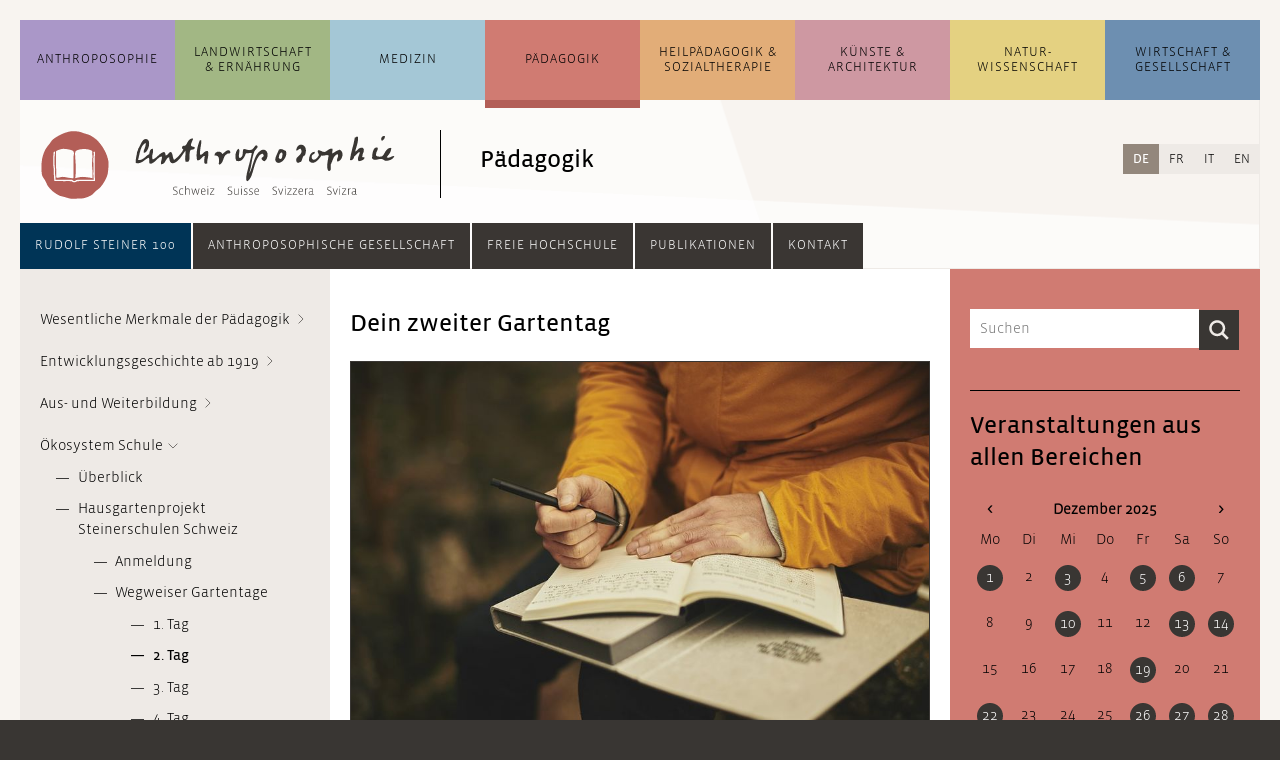

--- FILE ---
content_type: text/html; charset=UTF-8
request_url: https://www.anthroposophie.ch/de/paedagogik/themen/artikel/%C3%B6kosystem-schule/initiative/saatgut/2-tag.html
body_size: 15621
content:
<!DOCTYPE html>
<html lang="de">
<head>

      <meta charset="UTF-8">
    <title>2. Tag - Anthroposophie Schweiz</title>
    <base href="https://www.anthroposophie.ch/">

          <meta name="robots" content="index,follow">
      <meta name="description" content="">
      <meta name="generator" content="Contao Open Source CMS">
    
    
    <meta name="viewport" content="width=device-width,initial-scale=1.0">
        <link rel="stylesheet" href="assets/css/layout.min.css,reset.min.css,columns.css,colorbox.min.css,swipe....-75c75959.css">        <script src="assets/js/jquery.min.js-c31f118d.js"></script><link rel="alternate" hreflang="de" href="https://www.anthroposophie.ch/de/paedagogik/themen/artikel/%C3%B6kosystem-schule/initiative/saatgut/2-tag.html">
<link rel="alternate" hreflang="x-default" href="https://www.anthroposophie.ch/de/paedagogik/themen/artikel/%C3%B6kosystem-schule/initiative/saatgut/2-tag.html">
<link rel="shortcut icon" type="image/x-icon" href="files/anthroposophie.ch/layout/grafiken/anthroposophie-favicon-32.png">
<script>
$(document).ready(function () {
	
    // Quellenangabe aufräumen /////////////////////////////////////////////////
    
    var contentSource = $(".dait-news-details-source");
    var contentSourceHtml = contentSource.html();
    if (contentSourceHtml !== undefined) {
    	// falsche h1 gegen h3 ersetzen
    	contentSourceHtml = contentSourceHtml.replace(/<h1\>(.*)<\/h1\>/g, "<h3>$1</h3>");
    	// Kryptische Zeichen am Anfang entfernen
    	contentSourceHtml = contentSourceHtml.replace(/a\:2\:\{s\:4\:\"unit\"\;s\:2\:\"h3\"\;s\:5\:\"value\"\;s\:(.*)\:\"/, "");
    	contentSource.html(contentSourceHtml);
    }
     
    // Contentbereich aufräumen ////////////////////////////////////////////////
    
    var content = $(".dait-news-details-content");
    // eventuelle, nicht erwünschte Style-Attribute entfernen
    $("*", content).removeAttr("style");
    
	// Web-Links in falschen link-Elementen korrigieren
    $("link", content).each(function() {
		var fixedLink = "";
		$.each(this.attributes, function() {
			if(this.specified) {
				if (!this.name.match(/^-$/) && !this.name.match(/^_blank/)) {
					fixedLink += this.name + "/";
					if (this.name === "http:" || this.name === "https:") fixedLink += "/";
				} else {
					return false;
				}
			}
		});
		fixedLink = fixedLink.replace(/\/$/, "");
		fixedLink = "<a href=\"" + fixedLink + "\" target=\"_blank\">[Link]</a>";
    	// link-Element löschen und gegen richtiges a-Element ersetzen, wenn es
    	// sich um einen Weblink handelt; im Falle eines Email-Links Link-Element löschen
    	if (fixedLink.match(/\&\#/)) {
    		// Email-Link
    		$(this).remove();
    	} else {
    		// Weblink
			$(this).replaceWith(fixedLink);
    	}
    });
    
    var contentHtml = content.html();
    //console.log(contentHtml);
    if (contentHtml !== undefined) {
    	// ersetzt falsche h1 gegen h2
    	contentHtml = contentHtml.replace(/<h1\>\*\*\*<\/h1\>/g, "<h2>***</h2>");
    	contentHtml = contentHtml.replace(/<h1\>(.*)<\/h1\>/g, "<h2>$1</h2>");
    	// mit <b> deklarierte Überschriften mit Abständen versehen
    	contentHtml = contentHtml.replace(/\n<b\>(.*)<\/b\>\n/g, "<br><br><b>$1</b><br>");
    	// verlorene Zeilenumbrüche einfügen
    	contentHtml = contentHtml.replace(/\n/g, "<br><br>");
    	// Zeilenumbruch vor Fußnoten setzen
    	contentHtml = contentHtml.replace(/\n<sup\>/g, "<br><br><sup>");
    	
    	// Email-Adressen, die in <link> verpackt waren, verlinken
    	contentHtml = contentHtml.replace(/(\b)([a-zA-Z0-9._%+-]+)(\(AT\)|\[at\]|\[ät\]|@)([a-zA-Z0-9._-]+\.[a-zA-Z]{2,})(\b)/g, "$1<a href=\"mailto:$2@$4\">$2@$4</a>$5");
    	
    	
    	// eventuellen Zeilenumbruch am Beginn des Textes entfernen
    	contentHtml = contentHtml.replace(/<\/figure><br\>/, "</figure>");
    	content.html(contentHtml);
    	// Email-Adressen ohne href-Attribut korrekt verlinken und eventuelle Korrekturen durchführen (auch bei Nicht-Email-Links)
    	$("a", content).each(function () {
    		var thisElem = $(this);
    		if (thisElem.attr("href") === "" || thisElem.attr("href") === undefined) {
    			thisElem.attr("href", "mailto:" + thisElem.html());
    		}
    		var href = thisElem.attr("href");
    		thisElem.attr("href", href.replace(/[.|,|;|!|?]$/, "").replace("(AT)", "@").replace("[at]", "@").replace("[ät]", "@"));
    	});
    	// <br> aus und um .image_container herum, sowie nach Block-Elementen wieder entfernen
    	var imageContainer = $(".dait-news-details-content .image_container");
    	var blockElements = $("h2, h3, h4, h5, h6, ol, ul, p, footer, article", ".dait-news-details-content");
    	imageContainer.find("br").remove();
    	imageContainer.prev("br").remove();
    	imageContainer.prev("br").remove();
    	imageContainer.next("br").remove();
    	imageContainer.next("br").remove();
    	blockElements.next("br").remove();
    	blockElements.next("br").remove();
    	// entfernt leere Bilder
    	var img = $(".dait-news-details-content .image_container img");
    	img.each(function () {
       	if ($(this).attr("src") === "") {
     	 	$(this).parents(".image_container").remove();
       	}
    	});
    }
    
    // Link-Bereich aufräumen //////////////////////////////////////////////////
    
    var contentLinks = $(".dait-news-details-links");
    var contentLinksHtml = contentLinks.html();
    if (contentLinksHtml !== undefined) {
    	// nicht verlinkte Links verlinken
    	// 1. http hinzufügen, wenn noch kein http vorhanden
    	contentLinksHtml = contentLinksHtml.replace(/([^\/])www\./g, "$1http://www.");
    	// 2. eigentliches Link-Element setzen
    	contentLinksHtml = contentLinksHtml.replace(/(http.+?)\s/g, "<a href=\"$1\" target=\"_blank\">$1</a><br>");
    	contentLinks.html(contentLinksHtml);
    	//Fügt dem Bereich "Links" einen oberen Abstand hinzu
    	contentLinks.css("margin-top", "20px");
    }
    
});
</script>
  
</head>
<body id="top">

      
    <div id="wrapper">

                        <header id="header">
            <div class="inside">
              


<!-- indexer::stop -->
<div class="mod_search block" id="suchfeld">

  
  
<div class="suchfeld">
<form action="de/suchergebnisse.html" method="get">
  <div class="formbody">
          <input type="hidden" name="id" value="9">
        <label for="ctrl_keywords_9" class="invisible">Suchbegriffe</label>
    <input type="search" name="keywords" id="ctrl_keywords_9" class="text" value="" placeholder="Suchen">
    <input type="submit" id="ctrl_submit_9" class="submit" value="Suchen">
  </div>
</form>
</div>


</div>
<!-- indexer::continue -->




<!-- indexer::stop -->
<nav class="mod_navigation block" id="navigation_main">

  
  <a href="de/paedagogik/themen/artikel/%C3%B6kosystem-schule/initiative/saatgut/2-tag.html#skipNavigation1" class="invisible">Navigation überspringen</a>

  <ul class="level_1">
	            <li id="dait-navmain-item-1" class="submenu first"><a href="de/anthroposophie/uebersicht.html" class="submenu first" aria-haspopup="true">Anthropo&shy;sophie</a><ul class="level_2">
	            <li id="dait-navmain-anthroposophie/uebersicht"  class="allg_level2 first"><a href="de/anthroposophie/uebersicht.html" title="Übersicht zur allgemeine Anthroposophie" class="allg_level2 first">Übersicht</a></li>
                <li id="dait-navmain-anthroposophie/themen/artikel/was-ist-anthroposophie"  class="allg_level2"><a href="de/anthroposophie/themen/artikel/was-ist-anthroposophie.html" title="Aktuelle Themen" class="allg_level2">Themen</a></li>
                <li id="dait-navmain-anthroposophie/news"  class="allg_level2"><a href="de/anthroposophie/news.html" title="News zur allgemeinen Anthroposophie" class="allg_level2">News</a></li>
                <li id="dait-navmain-anthroposophie/veranstaltungen"  class="allg_level2"><a href="de/anthroposophie/veranstaltungen.html" title="Veranstaltungen zur allgemeinen Anthroposophie" class="allg_level2">Veranstaltungen</a></li>
                <li id="dait-navmain-anthroposophie/adressen-links"  class="allg_level2 last"><a href="de/anthroposophie/adressen-links.html" title="Adressen und Links zur allgemeinen Anthroposophie" class="allg_level2 last">Adressen und Links</a></li>
      </ul>
</li>
                      <li id="dait-navmain-item-2" class="submenu"><a href="de/landwirtschaft-ernaehrung/uebersicht.html" class="submenu" aria-haspopup="true">Landwirtschaft & Ernährung</a><ul class="level_2">
	            <li id="dait-navmain-landwirtschaft-ernaehrung/uebersicht"  class="allg_level2 first"><a href="de/landwirtschaft-ernaehrung/uebersicht.html" title="Übersicht zur Landwirtschaft und Ernährung" class="allg_level2 first">Übersicht</a></li>
                <li id="dait-navmain-landwirtschaft-ernaehrung/themen/artikel/entwicklungsgeschichte"  class="allg_level2"><a href="de/landwirtschaft-ernaehrung/themen/artikel/entwicklungsgeschichte.html" title="Themen" class="allg_level2">Themen</a></li>
                <li id="dait-navmain-landwirtschaft-ernaehrung/news"  class="allg_level2"><a href="de/landwirtschaft-ernaehrung/news.html" title="News  zur Landwirtschaft und Ernährung" class="allg_level2">News</a></li>
                <li id="dait-navmain-landwirtschaft-ernaehrung/veranstaltungen"  class="allg_level2"><a href="de/landwirtschaft-ernaehrung/veranstaltungen.html" title="Veranstaltungen zur Landwirtschaft und Ernährung" class="allg_level2">Veranstaltungen</a></li>
                <li id="dait-navmain-landwirtschaft-ernaehrung/adressen-und-links"  class="allg_level2 last"><a href="de/landwirtschaft-ernaehrung/adressen-und-links.html" title="Adressen und Links zur Landwirtschaft und Ernährung" class="allg_level2 last">Adressen und Links</a></li>
      </ul>
</li>
                      <li id="dait-navmain-item-3" class="submenu"><a href="de/medizin/uebersicht.html" class="submenu" aria-haspopup="true">Medizin</a><ul class="level_2">
	            <li id="dait-navmain-medizin/uebersicht"  class="allg_level2 first"><a href="de/medizin/uebersicht.html" title="Übersicht zur Medizin und Pflege" class="allg_level2 first">Übersicht</a></li>
                <li id="dait-navmain-medizin/themen/artikel/anthroposophische-medizin"  class="allg_level2"><a href="de/medizin/themen/artikel/anthroposophische-medizin.html" title="Themen" class="allg_level2">Themen</a></li>
                <li id="dait-navmain-medizin/news"  class="allg_level2"><a href="de/medizin/news.html" title="News zur Medizin und Pflege" class="allg_level2">News</a></li>
                <li id="dait-navmain-medizin/veranstaltungen"  class="allg_level2"><a href="de/medizin/veranstaltungen.html" title="Veranstaltungen zur Medizin und Pflege" class="allg_level2">Veranstaltungen</a></li>
                <li id="dait-navmain-medizin/adressen-und-links"  class="allg_level2 last"><a href="de/medizin/adressen-und-links.html" title="Adressen und Links zur Medizin und Pflege" class="allg_level2 last">Adressen und Links</a></li>
      </ul>
</li>
                      <li id="dait-navmain-item-4" class="submenu trail"><a href="de/paedagogik/uebersicht.html" class="submenu trail" aria-haspopup="true">Pädagogik</a><ul class="level_2">
	            <li id="dait-navmain-paedagogik/uebersicht"  class="allg_level2 first"><a href="de/paedagogik/uebersicht.html" title="Übersicht zur Waldorf Pädagogik" class="allg_level2 first">Übersicht</a></li>
                <li id="dait-navmain-paedagogik/themen/artikel/entwicklungsgeschichte-ab-1919"  class="trail allg_level2"><a href="de/paedagogik/themen/artikel/entwicklungsgeschichte-ab-1919.html" title="Themen" class="trail allg_level2">Themen</a></li>
                <li id="dait-navmain-paedagogik/news"  class="allg_level2"><a href="de/paedagogik/news.html" title="News zur Waldorf Pädagogik" class="allg_level2">News</a></li>
                <li id="dait-navmain-paedagogik/veranstaltungen"  class="allg_level2"><a href="de/paedagogik/veranstaltungen.html" title="Veranstaltungen zur Waldorf Pädagogik" class="allg_level2">Veranstaltungen</a></li>
                <li id="dait-navmain-paedagogik/adressen-und-links"  class="allg_level2 last"><a href="de/paedagogik/adressen-und-links.html" title="Adressen und Links zur Waldorf Pädagogik" class="allg_level2 last">Adressen und Links</a></li>
      </ul>
</li>
                      <li id="dait-navmain-item-5" class="submenu"><a href="de/heilpaedagogik-sozialtherapie/uebersicht.html" class="submenu" aria-haspopup="true">Heil&shy;pädagogik & Sozial&shy;therapie</a><ul class="level_2">
	            <li id="dait-navmain-heilpaedagogik-sozialtherapie/uebersicht"  class="allg_level2 first"><a href="de/heilpaedagogik-sozialtherapie/uebersicht.html" title="Übersicht zur Heilpädagogik und Sozialtherapie" class="allg_level2 first">Übersicht</a></li>
                <li id="dait-navmain-heilpaedagogik-sozialtherapie/themen/artikel/einfuehrung-und-grundlagen"  class="allg_level2"><a href="de/heilpaedagogik-sozialtherapie/themen/artikel/einfuehrung-und-grundlagen.html" title="Einführung und Grundlagen" class="allg_level2">Themen</a></li>
                <li id="dait-navmain-heilpaedagogik-sozialtherapie/news"  class="allg_level2"><a href="de/heilpaedagogik-sozialtherapie/news.html" title="News zur Heilpädagogik und Sozialtherapie" class="allg_level2">News</a></li>
                <li id="dait-navmain-heilpaedagogik-sozialtherapie/veranstaltungen"  class="allg_level2"><a href="de/heilpaedagogik-sozialtherapie/veranstaltungen.html" title="Veranstaltungen zur Sozialtherapie" class="allg_level2">Veranstaltungen</a></li>
                <li id="dait-navmain-heilpaedagogik-sozialtherapie/adressen-und-links"  class="allg_level2 last"><a href="de/heilpaedagogik-sozialtherapie/adressen-und-links.html" title="Adressen und Links zur Sozialtherapie" class="allg_level2 last">Adressen und Links</a></li>
      </ul>
</li>
                      <li id="dait-navmain-item-6" class="submenu"><a href="de/kuenste-architektur/uebersicht.html" class="submenu" aria-haspopup="true">Künste & Architektur</a><ul class="level_2">
	            <li id="dait-navmain-kuenste-architektur/uebersicht"  class="allg_level2 first"><a href="de/kuenste-architektur/uebersicht.html" title="Übersicht zu Künsten und Architektur" class="allg_level2 first">Übersicht</a></li>
                <li id="dait-navmain-kuenste-architektur/themen/artikel/kuenste"  class="allg_level2"><a href="de/kuenste-architektur/themen/artikel/kuenste.html" title="Themen" class="allg_level2">Themen</a></li>
                <li id="dait-navmain-kuenste-architektur/news"  class="allg_level2"><a href="de/kuenste-architektur/news.html" title="News zu Künsten und Architektur" class="allg_level2">News</a></li>
                <li id="dait-navmain-kuenste-architektur/veranstaltungen"  class="allg_level2"><a href="de/kuenste-architektur/veranstaltungen.html" title="Veranstaltungen zu Künsten und Architektur" class="allg_level2">Veranstaltungen</a></li>
                <li id="dait-navmain-kuenste-architektur/adressen-und-links"  class="allg_level2 last"><a href="de/kuenste-architektur/adressen-und-links.html" title="Adressen und Links zu Künsten &amp; Architektur" class="allg_level2 last">Adressen und Links</a></li>
      </ul>
</li>
                      <li id="dait-navmain-item-7" class="submenu"><a href="de/naturwissenschaft/uebersicht.html" class="submenu" aria-haspopup="true">Natur&shy;wissenschaft</a><ul class="level_2">
	            <li id="dait-navmain-naturwissenschaft/uebersicht"  class="allg_level2 first"><a href="de/naturwissenschaft/uebersicht.html" title="Übersicht zur Naturwissenschaft" class="allg_level2 first">Übersicht</a></li>
                <li id="dait-navmain-naturwissenschaft/themen/artikel/naturwissenschaften"  class="allg_level2"><a href="de/naturwissenschaft/themen/artikel/naturwissenschaften.html" title="Themen" class="allg_level2">Themen</a></li>
                <li id="dait-navmain-naturwissenschaft/news"  class="allg_level2"><a href="de/naturwissenschaft/news.html" title="News zur Naturwissenschaft" class="allg_level2">News</a></li>
                <li id="dait-navmain-naturwissenschaft/veranstaltungen"  class="allg_level2"><a href="de/naturwissenschaft/veranstaltungen.html" title="Veranstaltungen zur Naturwissenschaft" class="allg_level2">Veranstaltungen</a></li>
                <li id="dait-navmain-naturwissenschaft/adressen-und-links"  class="allg_level2 last"><a href="de/naturwissenschaft/adressen-und-links.html" title="Adressen und Links zur Naturwissenschaft" class="allg_level2 last">Adressen und Links</a></li>
      </ul>
</li>
                      <li id="dait-navmain-item-8" class="submenu last"><a href="de/wirtschaft-gesellschaft/uebersicht.html" class="submenu last" aria-haspopup="true">Wirtschaft & Gesellschaft</a><ul class="level_2">
	            <li id="dait-navmain-wirtschaft-gesellschaft/uebersicht"  class="allg_level2 first"><a href="de/wirtschaft-gesellschaft/uebersicht.html" title="Übersicht zur Wirtschaft und Gesellschaft" class="allg_level2 first">Übersicht</a></li>
                <li id="dait-navmain-wirtschaft-gesellschaft/themen/artikel/dreigliederung-des-sozialen-organismus"  class="allg_level2"><a href="de/wirtschaft-gesellschaft/themen/artikel/dreigliederung-des-sozialen-organismus.html" title="Themen" class="allg_level2">Themen</a></li>
                <li id="dait-navmain-wirtschaft-gesellschaft/news"  class="allg_level2"><a href="de/wirtschaft-gesellschaft/news.html" title="News zur Wirtschaft und Gesellschaft" class="allg_level2">News</a></li>
                <li id="dait-navmain-wirtschaft-gesellschaft/veranstaltungen"  class="allg_level2"><a href="de/wirtschaft-gesellschaft/veranstaltungen.html" title="Veranstaltungen zur Wirtschaft und Gesellschaft" class="allg_level2">Veranstaltungen</a></li>
                <li id="dait-navmain-wirtschaft-gesellschaft/adressen-und-links"  class="allg_level2 last"><a href="de/wirtschaft-gesellschaft/adressen-und-links.html" title="Adressen und Links zur Wirtschaft und Gesellschaft" class="allg_level2 last">Adressen und Links</a></li>
      </ul>
</li>
            </ul>

  <span id="skipNavigation1" class="invisible"></span>

</nav>
<!-- indexer::continue -->


  <div class="mod_article block" id="article-5827">
    
          

      <div class="ce_sHtml5Start block" id="header_mit_bild_detail">

<div class="ce_image block" id="logo_detail">

        
  
  
<figure class="image_container">
      <a href="de/">
  
  

<img src="assets/images/f/icon_paedagogik-12da18b5.svg" width="70" height="70" alt="">


      </a>
  
  </figure>



</div>

<div class="ce_image block" id="anthro_detail">

        
  
  
<figure class="image_container">
      <a href="de/">
  
  

<img src="assets/images/0/anthroposophie-logo_startseite-13970873.svg" width="270" height="68" alt="">


      </a>
  
  </figure>



</div>

<h2 class="ce_headline" id="header_h2_detail">
  Pädagogik</h2>
</div><div class="ce_sHtml5Start mobile_header block">

<div class="mobile_header_inner"> <!-- Ende in Modul "mobile_navigation_button" -->

<div class="farbbalken_mobil">
	<div class="balken_part allgemein"></div>
	<div class="balken_part landwirtschaft"></div>
	<div class="balken_part medizin"></div>
	<div class="balken_part paedagogik"></div>
	<div class="balken_part heilpaedagogik-sozialtherapie"></div>
	<div class="balken_part kuenste"></div>
	<div class="balken_part naturwissenschaft"></div>
	<div class="balken_part wirtschaft-soziales"></div>
</div>
<div class="ce_image block" id="mobile_logo">

        
  
  
<figure class="image_container">
      <a href="de/">
  
  

<img src="assets/images/7/icon_paedagogik-18e852bd.svg" width="40" height="40" alt="">


      </a>
  
  </figure>



</div>

<div class="ce_image block" id="mobile_logo_ant">

        
  
  
<figure class="image_container">
      <a href="de/">
  
  

<img src="assets/images/b/anthroposophie-logo_mobil-aa80db3b.svg" width="198" height="40" alt="">


      </a>
  
  </figure>



</div>

<div class="dait-mobile-navbutton"><!--test-->
    <button type="button" class="dait-main-nav-mobile-btn btn dropdown-toggle" data-toggle="slide-collapse" data-target="#dait-mobilenav">
		<img class="nav_button_icon" src="files/anthroposophie.ch/layout/grafiken/toggle-button.svg" height="20" width="18" alt="Navigation">
    </button>
	<ul id="dait-mobilenav" class="collapse dait-dropdown-list dait-mobile-mainnav">
		<div class="dait-mobile-mainnav-inner">
            <!-- ALLGEMEIN -->
            

<li><a class="dait-mobile-collapse" href="#dait-mobile-allgemein" data-toggle="collapse" data-parent="#dait-mobilenav">Anthropo&shy;sophie</a>
	<div id="dait-mobile-allgemein" class="collapse">
		<ul class="dait-mobile-collapse-list">
			<li class="dait-mobile-link"><a href=de/anthroposophie/uebersicht.html>Übersicht</a></li>
			<li class="dait-mobile-link"><a href=de/anthroposophie/themen/artikel/was-ist-anthroposophie.html>Themen</a></li>
			<li class="dait-mobile-link"><a href=de/anthroposophie/news.html>News</a></li>
			<li class="dait-mobile-link"><a href=de/anthroposophie/veranstaltungen.html>Veranstaltungen</a></li>
			<li class="dait-mobile-link"><a href=de/anthroposophie/adressen-links.html>Adressen und Links</a></li>
			<!--li class="dait-mobile-link"><a href=&#123;&#123;changelanguage_link_url::27::de&#125;&#125;>&#123;&#123;changelanguage_link_name::27::de&#125;&#125;</a>&lt;/li-->
		</ul>
	</div>
</li>

            <!-- LANDWIRTSCHAFT -->
            

<li><a class="dait-mobile-collapse" href="#dait-mobile-landwirtschaft" data-toggle="collapse" data-parent="#dait-mobilenav">Landwirtschaft &amp; Ernährung</a>
	<div id="dait-mobile-landwirtschaft" class="collapse">
		<ul class="dait-mobile-collapse-list">
			<li class="dait-mobile-link"><a href=de/landwirtschaft-ernaehrung/uebersicht.html>Übersicht</a></li>
			<li class="dait-mobile-link"><a href=de/landwirtschaft-ernaehrung/themen/artikel/entwicklungsgeschichte.html>Themen</a></li>
			<li class="dait-mobile-link"><a href=de/landwirtschaft-ernaehrung/news.html>News</a></li>
			<li class="dait-mobile-link"><a href=de/landwirtschaft-ernaehrung/veranstaltungen.html>Veranstaltungen</a></li>
			<li class="dait-mobile-link"><a href=de/landwirtschaft-ernaehrung/adressen-und-links.html>Adressen und Links</a></li>
			<!--li class="dait-mobile-link"><a href=&#123;&#123;changelanguage_link_url::565::de&#125;&#125;>&#123;&#123;changelanguage_link_name::565::de&#125;&#125;</a>&lt;/li-->
		</ul>
	</div>
</li>

            <!-- MEDIZIN -->
            

<li><a class="dait-mobile-collapse" href="#dait-mobile-medizin" data-toggle="collapse" data-parent="#dait-mobile-medizin">Medizin</a>
	<div id="dait-mobile-medizin" class="collapse">
		<ul class="dait-mobile-collapse-list">
			<li class="dait-mobile-link"><a href=de/medizin/uebersicht.html>Übersicht</a></li>
			<li class="dait-mobile-link"><a href=de/medizin/themen/artikel/anthroposophische-medizin.html>Themen</a></li>
			<li class="dait-mobile-link"><a href=de/medizin/news.html>News</a></li>
			<li class="dait-mobile-link"><a href=de/medizin/veranstaltungen.html>Veranstaltungen</a></li>
			<li class="dait-mobile-link"><a href=de/medizin/adressen-und-links.html>Adressen und Links</a></li>
			<!--li class="dait-mobile-link"><a href=&#123;&#123;changelanguage_link_url::580::de&#125;&#125;>&#123;&#123;changelanguage_link_name::580::de&#125;&#125;</a>&lt;/li-->
		</ul>
	</div>
</li>

            <!-- PAEDAGOGIK -->
            

<li><a class="dait-mobile-collapse" href="#dait-mobile-paedagogik" data-toggle="collapse" data-parent="#dait-mobile-paedagogik">Pädagogik</a>
	<div id="dait-mobile-paedagogik" class="collapse">
		<ul class="dait-mobile-collapse-list">
			<li class="dait-mobile-link"><a href=de/paedagogik/uebersicht.html>Übersicht</a></li>
			<li class="dait-mobile-link"><a href=de/paedagogik/themen/artikel/entwicklungsgeschichte-ab-1919.html>Themen</a></li>
			<li class="dait-mobile-link"><a href=de/paedagogik/news.html>News</a></li>
			<li class="dait-mobile-link"><a href=de/paedagogik/veranstaltungen.html>Veranstaltungen</a></li>
			<li class="dait-mobile-link"><a href=de/paedagogik/adressen-und-links.html>Adressen und Links</a></li>
			<!--li class="dait-mobile-link"><a href=&#123;&#123;changelanguage_link_url::595::de&#125;&#125;>&#123;&#123;changelanguage_link_name::595::de&#125;&#125;</a>&lt;/li-->
		</ul>
	</div>
</li>

            <!-- HEILPAEDAGOGIK -->
            

<li><a class="dait-mobile-collapse" href="#dait-mobile-heilpaedagogik" data-toggle="collapse" data-parent="#dait-mobile-heilpaedagogik">Heil&shy;pädagogik &amp; Sozial&shy;therapie</a>
	<div id="dait-mobile-heilpaedagogik" class="collapse">
		<ul class="dait-mobile-collapse-list">
			<li class="dait-mobile-link"><a href=de/heilpaedagogik-sozialtherapie/uebersicht.html>Übersicht</a></li>
			<li class="dait-mobile-link"><a href=de/heilpaedagogik-sozialtherapie/themen/artikel/einfuehrung-und-grundlagen.html>Themen</a></li>
			<li class="dait-mobile-link"><a href=de/heilpaedagogik-sozialtherapie/news.html>News</a></li>
			<li class="dait-mobile-link"><a href=de/heilpaedagogik-sozialtherapie/veranstaltungen.html>Veranstaltungen</a></li>
			<li class="dait-mobile-link"><a href=de/heilpaedagogik-sozialtherapie/adressen-und-links.html>Adressen und Links</a></li>
			<!--li class="dait-mobile-link"><a href=&#123;&#123;changelanguage_link_url::610::de&#125;&#125;>&#123;&#123;changelanguage_link_name::610::de&#125;&#125;</a>&lt;/li-->
		</ul>
	</div>
</li>

            <!-- KUENSTE -->
            

<li><a class="dait-mobile-collapse" href="#dait-mobile-kuenste" data-toggle="collapse" data-parent="#dait-mobile-kuenste">Künste &amp; Architektur</a>
	<div id="dait-mobile-kuenste" class="collapse">
		<ul class="dait-mobile-collapse-list">
			<li class="dait-mobile-link"><a href=de/kuenste-architektur/uebersicht.html>Übersicht</a></li>
			<li class="dait-mobile-link"><a href=de/kuenste-architektur/themen/artikel/kuenste.html>Themen</a></li>
			<li class="dait-mobile-link"><a href=de/kuenste-architektur/news.html>News</a></li>
			<li class="dait-mobile-link"><a href=de/kuenste-architektur/veranstaltungen.html>Veranstaltungen</a></li>
			<li class="dait-mobile-link"><a href=de/kuenste-architektur/adressen-und-links.html>Adressen und Links</a></li>
			<!--li class="dait-mobile-link"><a href=&#123;&#123;changelanguage_link_url::625::de&#125;&#125;>&#123;&#123;changelanguage_link_name::625::de&#125;&#125;</a>&lt;/li-->
		</ul>
	</div>
</li>

            <!-- NATURWISSENSCHAFT -->
            

<li><a class="dait-mobile-collapse" href="#dait-mobile-naturwissenschaft" data-toggle="collapse" data-parent="#dait-mobile-naturwissenschaft">Natur&shy;wissenschaft</a>
	<div id="dait-mobile-naturwissenschaft" class="collapse">
		<ul class="dait-mobile-collapse-list">
			<li class="dait-mobile-link"><a href=de/naturwissenschaft/uebersicht.html>Übersicht</a></li>
			<li class="dait-mobile-link"><a href=de/naturwissenschaft/themen/artikel/naturwissenschaften.html>Themen</a></li>
			<li class="dait-mobile-link"><a href=de/naturwissenschaft/news.html>News</a></li>
			<li class="dait-mobile-link"><a href=de/naturwissenschaft/veranstaltungen.html>Veranstaltungen</a></li>
			<li class="dait-mobile-link"><a href=de/naturwissenschaft/adressen-und-links.html>Adressen und Links</a></li>
			<!--li class="dait-mobile-link"><a href=&#123;&#123;changelanguage_link_url::640::de&#125;&#125;>&#123;&#123;changelanguage_link_name::640::de&#125;&#125;</a>&lt;/li-->
		</ul>
	</div>
</li>

            <!-- WIRTSCHAFT -->
            

<li><a class="dait-mobile-collapse" href="#dait-mobile-wirtschaft" data-toggle="collapse" data-parent="#dait-mobile-wirtschaft">Wirtschaft &amp; Gesellschaft</a>
	<div id="dait-mobile-wirtschaft" class="collapse">
		<ul class="dait-mobile-collapse-list">
			<li class="dait-mobile-link"><a href=de/wirtschaft-gesellschaft/uebersicht.html>Übersicht</a></li>
			<li class="dait-mobile-link"><a href=de/wirtschaft-gesellschaft/themen/artikel/dreigliederung-des-sozialen-organismus.html>Themen</a></li>
			<li class="dait-mobile-link"><a href=de/wirtschaft-gesellschaft/news.html>News</a></li>
			<li class="dait-mobile-link"><a href=de/wirtschaft-gesellschaft/veranstaltungen.html>Veranstaltungen</a></li>
			<li class="dait-mobile-link"><a href=de/wirtschaft-gesellschaft/adressen-und-links.html>Adressen und Links</a></li>
			<!--li class="dait-mobile-link"><a href=&#123;&#123;changelanguage_link_url::655::de&#125;&#125;>&#123;&#123;changelanguage_link_name::655::de&#125;&#125;</a>&lt;/li-->
		</ul>
	</div>
</li>

            <div class="dait-mobilenav-divider"></div>
            <!-- ANTHRO GESELLSCHAFT -->
            

<li><a class="dait-mobile-collapse" href="#dait-mobile-anthrogesellschaft" data-toggle="collapse" data-parent="#dait-mobile-anthrogesellschaft">Anthroposophische Gesellschaft</a>
	<div id="dait-mobile-anthrogesellschaft" class="collapse">
		<ul class="dait-mobile-collapse-list">
			<li class="dait-mobile-link"><a href=de/gesellschaft/anthroposophische-gesellschaft/anthroposophische-gesellschaft-in-der-schweiz.html>Anthroposophische Gesellschaft in der Schweiz</a></li>
			<li class="dait-mobile-link"><a href=de/gesellschaft/anthroposophische-gesellschaft/mitgliedschaft.html>Mitgliedschaft</a></li>
			<li class="dait-mobile-link"><a href=de/gesellschaft/anthroposophische-gesellschaft/regionale-und-fachliche-gruppen.html>Regionale und fachliche Gruppen</a></li>
			<li class="dait-mobile-link"><a href=de/gesellschaft/anthroposophische-gesellschaft/tagungen-und-treffen.html>Tagungen und Treffen</a></li>
			<li class="dait-mobile-link"><a href=de/gesellschaft/anthroposophische-gesellschaft/initiativen-und-projekte.html>Initiativen und Projekte</a></li>
			<li class="dait-mobile-link"><a href=de/gesellschaft/anthroposophische-gesellschaft/vorstand.html>Vorstand</a></li>
			<li class="dait-mobile-link"><a href=de/gesellschaft/anthroposophische-gesellschaft/sekretariat.html>Sekretariat</a></li>
		</ul>
	</div>
</li>

            <!-- HOCHSCHULE -->
            

<li><a class="dait-mobile-collapse" href="#dait-mobile-hochschule" data-toggle="collapse" data-parent="#dait-mobile-hochschule">Freie Hochschule</a>
	<div id="dait-mobile-hochschule" class="collapse">
		<ul class="dait-mobile-collapse-list">
			<li class="dait-mobile-link"><a href=de/gesellschaft/freie-hochschule/freie-hochschule-fuer-geisteswissenschaft.html>Freie Hochschule für Geisteswissenschaft</a></li>
			<li class="dait-mobile-link"><a href=de/gesellschaft/freie-hochschule/mitgliedschaft.html>Mitgliedschaft</a></li>
			<li class="dait-mobile-link"><a href=de/gesellschaft/freie-hochschule/goetheanum.html>Goetheanum</a></li>
		</ul>
	</div>
</li>

            <!-- PUBLIKATIONEN -->
            

<li><a class="dait-mobile-collapse" href="#dait-mobile-publikationen" data-toggle="collapse" data-parent="#dait-mobile-publikationen">Publikationen</a>
	<div id="dait-mobile-publikationen" class="collapse">
		<ul class="dait-mobile-collapse-list">
			<li class="dait-mobile-link"><a href=de/gesellschaft/publikationen/schweizer-mitteilungen.html>Schweizer Mitteilungen</a></li>
			<li class="dait-mobile-link"><a href=de/gesellschaft/publikationen/fonds-goetheanum.html>Fonds Goetheanum</a></li>
			<li class="dait-mobile-link"><a href=de/gesellschaft/publikationen/buecher-unserer-tagungen.html>Bücher</a></li>
		</ul>
	</div>
</li>

            <!-- UNTERSTUETZEN -->
            

<li class="dait-mobile-link"><a href="de/gesellschaft.html">Gesellschaft</a></li>

            <!-- NEWSLETTER -->
            

<li class="dait-mobile-link"><a href="de/gesellschaft.html">Gesellschaft</a></li>

            <!-- KONTAKT -->
            

<li class="dait-mobile-link"><a href=de/gesellschaft/kontakt.html>Kontakt</a></li>

		</div>
	</ul>
</div>

</div> <!-- Ende von .mobile_header_inner (Start in Module farbbalken) --></div>  
    
      </div>


<!-- indexer::stop -->
<nav class="mod_changelanguage block" id="sprachauswahl">

  
  
<ul class="level_1">
            <li class="lang-de active"><strong class="lang-de active" itemprop="name">DE</strong></li>
                <li class="lang-fr nofallback"><a href="https://www.anthroposophie.ch/fr/pedagogie/rubriques/article.html" title="Rubriques sur la pédagogie" class="lang-fr nofallback" itemprop="url"><span itemprop="name">FR</span></a></li>
                <li class="lang-it nofallback"><a href="https://www.anthroposophie.ch/it/pedagogia/rubriche/articolo.html" title="Articolo" class="lang-it nofallback" itemprop="url"><span itemprop="name">IT</span></a></li>
                <li class="lang-en nofallback"><a href="https://www.anthroposophie.ch/en/education/topics/articles.html" title="Articles" class="lang-en nofallback" itemprop="url"><span itemprop="name">EN</span></a></li>
      </ul>

</nav>
<!-- indexer::continue -->


<!-- indexer::stop -->
<nav class="mod_navigation block" id="navigation_service">

  
  <a href="de/paedagogik/themen/artikel/%C3%B6kosystem-schule/initiative/saatgut/2-tag.html#skipNavigation4" class="invisible">Navigation überspringen</a>

  
<ul class="level_1">
            <li class="dait-service-nav-rs100 first"><a href="de/rs100/veranstaltungen.html" title="Rudolf Steiner 100" class="dait-service-nav-rs100 first" itemprop="url"><span itemprop="name">Rudolf Steiner 100</span></a></li>
                <li class="submenu"><a href="de/gesellschaft/anthroposophische-gesellschaft/anthroposophische-gesellschaft-in-der-schweiz.html" title="Anthroposophische Gesellschaft" class="submenu" aria-haspopup="true" itemprop="url"><span itemprop="name">Anthroposophische Gesellschaft</span></a>
<ul class="level_2">
            <li class="first"><a href="de/gesellschaft/anthroposophische-gesellschaft/anthroposophische-gesellschaft-in-der-schweiz.html" title="Anthroposophische Gesellschaft in der Schweiz" class="first" itemprop="url"><span itemprop="name">Anthroposophische Gesellschaft in der Schweiz</span></a></li>
                <li><a href="de/gesellschaft/anthroposophische-gesellschaft/mitgliedschaft.html" title="Mitgliedschaft" itemprop="url"><span itemprop="name">Mitgliedschaft</span></a></li>
                <li><a href="de/gesellschaft/anthroposophische-gesellschaft/regionale-und-fachliche-gruppen.html" title="Regionale und fachliche Gruppen" itemprop="url"><span itemprop="name">Regionale und fachliche Gruppen</span></a></li>
                <li><a href="de/gesellschaft/anthroposophische-gesellschaft/tagungen-und-treffen.html" title="Tagungen und Treffen" itemprop="url"><span itemprop="name">Tagungen und Treffen</span></a></li>
                <li><a href="de/gesellschaft/anthroposophische-gesellschaft/initiativen-und-projekte.html" title="Initiativen und Projekte" itemprop="url"><span itemprop="name">Initiativen und Projekte</span></a></li>
                <li><a href="de/gesellschaft/anthroposophische-gesellschaft/vorstand.html" title="Vorstand" itemprop="url"><span itemprop="name">Vorstand</span></a></li>
                <li class="last"><a href="de/gesellschaft/anthroposophische-gesellschaft/sekretariat.html" title="Sekretariat" class="last" itemprop="url"><span itemprop="name">Sekretariat</span></a></li>
      </ul>
</li>
                <li class="submenu"><a href="de/gesellschaft/freie-hochschule/freie-hochschule-fuer-geisteswissenschaft.html" title="Freie Hochschule" class="submenu" aria-haspopup="true" itemprop="url"><span itemprop="name">Freie Hochschule</span></a>
<ul class="level_2">
            <li class="first"><a href="de/gesellschaft/freie-hochschule/freie-hochschule-fuer-geisteswissenschaft.html" title="Freie Hochschule für Geisteswissenschaft" class="first" itemprop="url"><span itemprop="name">Freie Hochschule für Geisteswissenschaft</span></a></li>
                <li><a href="de/gesellschaft/freie-hochschule/mitgliedschaft.html" title="Mitgliedschaft" itemprop="url"><span itemprop="name">Mitgliedschaft</span></a></li>
                <li class="last"><a href="de/gesellschaft/freie-hochschule/goetheanum.html" title="Goetheanum" class="last" itemprop="url"><span itemprop="name">Goetheanum</span></a></li>
      </ul>
</li>
                <li class="submenu"><a href="de/gesellschaft/publikationen/schweizer-mitteilungen.html" title="Publikationen" class="submenu" aria-haspopup="true" itemprop="url"><span itemprop="name">Publikationen</span></a>
<ul class="level_2">
            <li class="first"><a href="de/gesellschaft/publikationen/schweizer-mitteilungen.html" title="Schweizer Mitteilungen" class="first" itemprop="url"><span itemprop="name">Schweizer Mitteilungen</span></a></li>
                <li><a href="de/gesellschaft/publikationen/fonds-goetheanum.html" title="Fonds Goetheanum" itemprop="url"><span itemprop="name">Fonds Goetheanum</span></a></li>
                <li class="last"><a href="de/gesellschaft/publikationen/buecher-unserer-tagungen.html" title="Bücher" class="last" itemprop="url"><span itemprop="name">Bücher</span></a></li>
      </ul>
</li>
                <li class="last"><a href="de/gesellschaft/kontakt.html" title="Kontakt" class="last" itemprop="url"><span itemprop="name">Kontakt</span></a></li>
      </ul>

  <span id="skipNavigation4" class="invisible"></span>

</nav>
<!-- indexer::continue -->

            </div>
          </header>
              
      
              <div id="container">

                      <main id="main">
              <div class="inside">
                

  <div class="mod_article container-fluid block" id="article-5828">
    
          <div class="ce_sHtml5Start row block">

<section class="ce_accordionStart ce_accordion block" id="main-mobile">

  <div class="toggler">
    <div class="dait-accordeon-headline">
    Themen    <span class="dait-accordeon-picture"></span>
    </div>
  </div>

  <div class="accordion"><div>

<!-- indexer::stop -->
<nav class="mod_navigation block" id="navigation_allgemein_themen">

  
  <a href="de/paedagogik/themen/artikel/%C3%B6kosystem-schule/initiative/saatgut/2-tag.html#skipNavigation30" class="invisible">Navigation überspringen</a>

  
<ul class="level_1">
            <li class="submenu first"><a href="de/paedagogik/themen/artikel/wesentliche-merkmale-der-paedagogik-rudolf-steiners/ueberblick.html" title="Wesentliche Merkmale der Pädagogik" class="submenu first" aria-haspopup="true" itemprop="url"><span itemprop="name">Wesentliche Merkmale der Pädagogik</span></a>
<ul class="level_2">
            <li class="first"><a href="de/paedagogik/themen/artikel/wesentliche-merkmale-der-paedagogik-rudolf-steiners/ueberblick.html" title="Überblick" class="first" itemprop="url"><span itemprop="name">Überblick</span></a></li>
                <li><a href="de/paedagogik/themen/artikel/wesentliche-merkmale-der-paedagogik-rudolf-steiners/erziehung-vor-dem-zahnwechsel.html" title="Erziehung vor dem Zahnwechsel" itemprop="url"><span itemprop="name">Erziehung vor dem Zahnwechsel</span></a></li>
                <li><a href="de/paedagogik/themen/artikel/wesentliche-merkmale-der-paedagogik-rudolf-steiners/das-schulkind-in-den-ersten-jahren.html" title="Das Schulkind in den ersten Jahren" itemprop="url"><span itemprop="name">Das Schulkind in den ersten Jahren</span></a></li>
                <li><a href="de/paedagogik/themen/artikel/wesentliche-merkmale-der-paedagogik-rudolf-steiners/den-rubikon-wissenschaftlich-verstehen.html" title="Den Rubikon wissenschaftlich verstehen" itemprop="url"><span itemprop="name">Den Rubikon wissenschaftlich verstehen</span></a></li>
                <li><a href="de/paedagogik/themen/artikel/wesentliche-merkmale-der-paedagogik-rudolf-steiners/der-mensch-nach-der-pubertaet.html" title="Der Mensch nach der Pubertät" itemprop="url"><span itemprop="name">Der Mensch nach der Pubertät</span></a></li>
                <li><a href="de/paedagogik/themen/artikel/wesentliche-merkmale-der-paedagogik-rudolf-steiners/die-bedeutung-der-kunst.html" title="Die Bedeutung der Kunst" itemprop="url"><span itemprop="name">Die Bedeutung der Kunst</span></a></li>
                <li><a href="de/paedagogik/themen/artikel/wesentliche-merkmale-der-paedagogik-rudolf-steiners/menschenbild-und-dessen-konsequenzen.html" title="Menschenbild und dessen Konsequenzen" itemprop="url"><span itemprop="name">Menschenbild und dessen Konsequenzen</span></a></li>
                <li class="last"><a href="de/paedagogik/themen/artikel/wesentliche-merkmale-der-paedagogik-rudolf-steiners/erziehung-zur-freiheit.html" title="Erziehung zur Freiheit" class="last" itemprop="url"><span itemprop="name">Erziehung zur Freiheit</span></a></li>
      </ul>
</li>
                <li class="submenu"><a href="de/paedagogik/themen/artikel/entwicklungsgeschichte-ab-1919/ueberblick.html" title="Entwicklungsgeschichte ab 1919" class="submenu" aria-haspopup="true" itemprop="url"><span itemprop="name">Entwicklungsgeschichte ab 1919</span></a>
<ul class="level_2">
            <li class="first"><a href="de/paedagogik/themen/artikel/entwicklungsgeschichte-ab-1919/ueberblick.html" title="Überblick" class="first" itemprop="url"><span itemprop="name">Überblick</span></a></li>
                <li><a href="de/paedagogik/themen/artikel/entwicklungsgeschichte-ab-1919/entwicklungsgeschichte-ab-1921.html" title="Entwicklungsgeschichte ab 1921" itemprop="url"><span itemprop="name">Entwicklungsgeschichte ab 1921</span></a></li>
                <li class="last"><a href="de/paedagogik/themen/artikel/entwicklungsgeschichte-ab-1919/subthema-2.html" title="Entwicklungen der Waldorfschulen bis zum Millennium" class="last" itemprop="url"><span itemprop="name">Entwicklungen der Waldorfschulen bis zum Millennium</span></a></li>
      </ul>
</li>
                <li class="submenu"><a href="de/paedagogik/themen/artikel/aus-und-weiterbildung/ueberblick.html" title="Aus- und Weiterbildung" class="submenu" aria-haspopup="true" itemprop="url"><span itemprop="name">Aus- und Weiterbildung</span></a>
<ul class="level_2">
            <li class="first"><a href="de/paedagogik/themen/artikel/aus-und-weiterbildung/ueberblick.html" title="Überblick" class="first" itemprop="url"><span itemprop="name">Überblick</span></a></li>
                <li><a href="de/paedagogik/themen/artikel/aus-und-weiterbildung/kompass-ihre-orientierungshilfe.html" title="«Kompass» – Ihre Orientierungshilfe" itemprop="url"><span itemprop="name">«Kompass» – Ihre Orientierungshilfe</span></a></li>
                <li><a href="de/paedagogik/themen/artikel/aus-und-weiterbildung/waldorf-world-liste.html" title="Waldorf World Liste" itemprop="url"><span itemprop="name">Waldorf World Liste</span></a></li>
                <li><a href="de/paedagogik/themen/artikel/aus-und-weiterbildung/entwicklungswege-der-ausbildung.html" title="Entwicklungswege der Ausbildung" itemprop="url"><span itemprop="name">Entwicklungswege der Ausbildung</span></a></li>
                <li class="last"><a href="de/paedagogik/themen/artikel/aus-und-weiterbildung/die-begegnung-mit-dem-kind.html" title="Die Begegnung mit dem Kind" class="last" itemprop="url"><span itemprop="name">Die Begegnung mit dem Kind</span></a></li>
      </ul>
</li>
                <li class="submenu trail"><a href="de/paedagogik/themen/artikel/%C3%B6kosystem-schule/%C3%BCberblick.html" title="Ökosystem Schule" class="submenu trail" aria-haspopup="true" itemprop="url"><span itemprop="name">Ökosystem Schule</span></a>
<ul class="level_2">
            <li class="first"><a href="de/paedagogik/themen/artikel/%C3%B6kosystem-schule/%C3%BCberblick.html" title="Überblick" class="first" itemprop="url"><span itemprop="name">Überblick</span></a></li>
                <li class="submenu trail last"><a href="de/paedagogik/themen/artikel/%C3%B6kosystem-schule/initiative.html" title="Hausgartenprojekt Steinerschulen Schweiz" class="submenu trail last" aria-haspopup="true" itemprop="url"><span itemprop="name">Hausgartenprojekt Steinerschulen Schweiz</span></a>
<ul class="level_3">
            <li class="first"><a href="de/paedagogik/themen/artikel/%C3%B6kosystem-schule/initiative/anmeldung.html" title="Anmeldung" class="first" itemprop="url"><span itemprop="name">Anmeldung</span></a></li>
                <li class="submenu trail"><a href="de/paedagogik/themen/artikel/%C3%B6kosystem-schule/initiative/saatgut.html" title="Wegweiser Gartentage" class="submenu trail" aria-haspopup="true" itemprop="url"><span itemprop="name">Wegweiser Gartentage</span></a>
<ul class="level_4">
            <li class="sibling first"><a href="de/paedagogik/themen/artikel/%C3%B6kosystem-schule/initiative/saatgut/1-tag.html" title="1. Tag" class="sibling first" itemprop="url"><span itemprop="name">1. Tag</span></a></li>
                <li class="active"><strong class="active" itemprop="name">2. Tag</strong></li>
                <li class="sibling"><a href="de/paedagogik/themen/artikel/%C3%B6kosystem-schule/initiative/saatgut/3-tag.html" title="3. Tag" class="sibling" itemprop="url"><span itemprop="name">3. Tag</span></a></li>
                <li class="sibling"><a href="de/paedagogik/themen/artikel/%C3%B6kosystem-schule/initiative/saatgut/4-tag.html" title="4. Tag" class="sibling" itemprop="url"><span itemprop="name">4. Tag</span></a></li>
                <li class="sibling"><a href="de/paedagogik/themen/artikel/%C3%B6kosystem-schule/initiative/saatgut/5-tag.html" title="5. Tag" class="sibling" itemprop="url"><span itemprop="name">5. Tag</span></a></li>
                <li class="sibling"><a href="de/paedagogik/themen/artikel/%C3%B6kosystem-schule/initiative/saatgut/6-tag.html" title="6. Tag" class="sibling" itemprop="url"><span itemprop="name">6. Tag</span></a></li>
                <li class="sibling"><a href="de/paedagogik/themen/artikel/%C3%B6kosystem-schule/initiative/saatgut/7-tag.html" title="7. Tag" class="sibling" itemprop="url"><span itemprop="name">7. Tag</span></a></li>
                <li class="sibling"><a href="de/paedagogik/themen/artikel/%C3%B6kosystem-schule/initiative/saatgut/8-tag.html" title="8. Tag" class="sibling" itemprop="url"><span itemprop="name">8. Tag</span></a></li>
                <li class="sibling"><a href="de/paedagogik/themen/artikel/%C3%B6kosystem-schule/initiative/saatgut/9-tag.html" title="9. Tag" class="sibling" itemprop="url"><span itemprop="name">9. Tag</span></a></li>
                <li class="sibling"><a href="de/paedagogik/themen/artikel/%C3%B6kosystem-schule/initiative/saatgut/10-tag.html" title="10. Tag" class="sibling" itemprop="url"><span itemprop="name">10. Tag</span></a></li>
                <li class="sibling"><a href="de/paedagogik/themen/artikel/%C3%B6kosystem-schule/initiative/saatgut/11-tag.html" title="11. Tag" class="sibling" itemprop="url"><span itemprop="name">11. Tag</span></a></li>
                <li class="sibling"><a href="de/paedagogik/themen/artikel/%C3%B6kosystem-schule/initiative/saatgut/12-tag.html" title="12. Tag" class="sibling" itemprop="url"><span itemprop="name">12. Tag</span></a></li>
                <li class="sibling last"><a href="de/paedagogik/themen/artikel/%C3%B6kosystem-schule/initiative/saatgut/13-tag.html" title="13. Tag" class="sibling last" itemprop="url"><span itemprop="name">13. Tag</span></a></li>
      </ul>
</li>
                <li><a href="de/paedagogik/themen/artikel/%C3%B6kosystem-schule/initiative/vorbereitungen-und-ausr%C3%BCstung.html" title="Vorbereitungen und Ausrüstung" itemprop="url"><span itemprop="name">Vorbereitungen und Ausrüstung</span></a></li>
                <li><a href="de/paedagogik/themen/artikel/%C3%B6kosystem-schule/initiative/balkonprojekte.html" title="Balkonprojekte" itemprop="url"><span itemprop="name">Balkonprojekte</span></a></li>
                <li><a href="de/paedagogik/themen/artikel/%C3%B6kosystem-schule/initiative/grundrisszeichnung.html" title="Wunschliste" itemprop="url"><span itemprop="name">Wunschliste</span></a></li>
                <li><a href="de/paedagogik/themen/artikel/%C3%B6kosystem-schule/initiative/terminplanung-und-saatgutkauf.html" title="Terminplanung und Saatgutkauf" itemprop="url"><span itemprop="name">Terminplanung und Saatgutkauf</span></a></li>
                <li><a href="de/paedagogik/themen/artikel/%C3%B6kosystem-schule/initiative/x-m%C2%B2-pro-ernte.html" title="x m² pro Ernte" itemprop="url"><span itemprop="name">x m² pro Ernte</span></a></li>
                <li><a href="de/paedagogik/themen/artikel/%C3%B6kosystem-schule/initiative/nachbarschaftsliebe.html" title="Nachbarschaftsliebe" itemprop="url"><span itemprop="name">Nachbarschaftsliebe</span></a></li>
                <li><a href="de/paedagogik/themen/artikel/%C3%B6kosystem-schule/initiative/anbauplanung.html" title="Anbauplanung" itemprop="url"><span itemprop="name">Anbauplanung</span></a></li>
                <li><a href="de/paedagogik/themen/artikel/%C3%B6kosystem-schule/initiative/insekten-und-sonstige-gartenbesucher.html" title="Insekten und sonstige Gartenbesucher" itemprop="url"><span itemprop="name">Insekten und sonstige Gartenbesucher</span></a></li>
                <li><a href="de/paedagogik/themen/artikel/%C3%B6kosystem-schule/initiative/bienen-und-wildbienen.html" title="Bienen und Wildbienen" itemprop="url"><span itemprop="name">Bienen und Wildbienen</span></a></li>
                <li><a href="de/paedagogik/themen/artikel/%C3%B6kosystem-schule/initiative/anzucht.html" title="Anzucht beginnen" itemprop="url"><span itemprop="name">Anzucht beginnen</span></a></li>
                <li><a href="de/paedagogik/themen/artikel/%C3%B6kosystem-schule/initiative/auss%C3%A4en-anleitung.html" title="Aussäen Anleitung" itemprop="url"><span itemprop="name">Aussäen Anleitung</span></a></li>
                <li><a href="de/paedagogik/themen/artikel/%C3%B6kosystem-schule/initiative/pflege-und-giessen.html" title="Pflege und Giessen" itemprop="url"><span itemprop="name">Pflege und Giessen</span></a></li>
                <li><a href="de/paedagogik/themen/artikel/%C3%B6kosystem-schule/initiative/pikieren-der-jungpflanzen-2190.html" title="Frühbeetkasten" itemprop="url"><span itemprop="name">Frühbeetkasten</span></a></li>
                <li><a href="de/paedagogik/themen/artikel/%C3%B6kosystem-schule/initiative/bodenbearbeitung.html" title="Bodenbearbeitung" itemprop="url"><span itemprop="name">Bodenbearbeitung</span></a></li>
                <li><a href="de/paedagogik/themen/artikel/%C3%B6kosystem-schule/initiative/wegeplanung.html" title="Wegeplanung" itemprop="url"><span itemprop="name">Wegeplanung</span></a></li>
                <li><a href="de/paedagogik/themen/artikel/%C3%B6kosystem-schule/initiative/pikieren-der-jungpflanzen.html" title="Pikieren der Jungpflanzen" itemprop="url"><span itemprop="name">Pikieren der Jungpflanzen</span></a></li>
                <li><a href="de/paedagogik/themen/artikel/%C3%B6kosystem-schule/initiative/kompostbereitung.html" title="Kompostbereitung" itemprop="url"><span itemprop="name">Kompostbereitung</span></a></li>
                <li><a href="de/paedagogik/themen/artikel/%C3%B6kosystem-schule/initiative/pr%C3%A4parate.html" title="Präparate" itemprop="url"><span itemprop="name">Präparate</span></a></li>
                <li><a href="de/paedagogik/themen/artikel/%C3%B6kosystem-schule/initiative/kreatives.html" title="Kreatives" itemprop="url"><span itemprop="name">Kreatives</span></a></li>
                <li><a href="de/paedagogik/themen/artikel/%C3%B6kosystem-schule/initiative/gartenhaus-tomatenzelt-und-glashaus.html" title="Folien- oder Glashaus" itemprop="url"><span itemprop="name">Folien- oder Glashaus</span></a></li>
                <li><a href="de/paedagogik/themen/artikel/%C3%B6kosystem-schule/initiative/tomatenzelt.html" title="Tomatenzelt" itemprop="url"><span itemprop="name">Tomatenzelt</span></a></li>
                <li class="last"><a href="de/paedagogik/themen/artikel/%C3%B6kosystem-schule/initiative/kr%C3%A4uterspirale-teich-ruheoase.html" title="Kräuterspirale, Teich, Ruheoase" class="last" itemprop="url"><span itemprop="name">Kräuterspirale, Teich, Ruheoase</span></a></li>
      </ul>
</li>
      </ul>
</li>
                <li class="submenu"><a href="de/paedagogik/themen/artikel/medienerziehung/ueberblick.html" title="Lebensschule" class="submenu" aria-haspopup="true" itemprop="url"><span itemprop="name">Lebensschule</span></a>
<ul class="level_2">
            <li class="first"><a href="de/paedagogik/themen/artikel/lebensschule/%C3%BCberblick.html" title="Überblick" class="first" itemprop="url"><span itemprop="name">Überblick</span></a></li>
                <li><a href="de/paedagogik/themen/artikel/lebensschule/einf%C3%BChrung.html" title="Einführung" itemprop="url"><span itemprop="name">Einführung</span></a></li>
                <li class="last"><a href="de/paedagogik/themen/artikel/lebensschule/der-duft-von-vorfr%C3%BChling-im-5-klass%C3%A4-zimmer.html" title="Der Duft von Vorfrühling im 5. Klass-Zimmer" class="last" itemprop="url"><span itemprop="name">Der Duft von Vorfrühling im 5. Klass-Zimmer</span></a></li>
      </ul>
</li>
                <li class="submenu"><a href="de/paedagogik/themen/artikel/medienerziehung/ueberblick.html" title="Medienerziehung" class="submenu" aria-haspopup="true" itemprop="url"><span itemprop="name">Medienerziehung</span></a>
<ul class="level_2">
            <li class="first"><a href="de/paedagogik/themen/artikel/medienerziehung/ueberblick.html" title="Überblick" class="first" itemprop="url"><span itemprop="name">Überblick</span></a></li>
                <li><a href="de/paedagogik/themen/artikel/medienerziehung/medienfasten.html" title="Medienfasten" itemprop="url"><span itemprop="name">Medienfasten</span></a></li>
                <li><a href="de/paedagogik/themen/artikel/medienerziehung/chancen-und-risiken-digitaler-medien.html" title="Chancen und Risiken digitaler Medien" itemprop="url"><span itemprop="name">Chancen und Risiken digitaler Medien</span></a></li>
                <li><a href="de/paedagogik/themen/artikel/medienerziehung/kinder-stark-fuer-den-umgang-mit-medien-machen.html" title="Kinder stark für den Umgang mit Medien machen" itemprop="url"><span itemprop="name">Kinder stark für den Umgang mit Medien machen</span></a></li>
                <li><a href="de/paedagogik/themen/artikel/medienerziehung/basisinformationen-fuer-eine-sinnvolle-nutzung-neuer-medien-zu-hause-und-in-der-schule.html" title="Basisinformationen für eine sinnvolle Nutzung neuer Medien zu Hause und in der Schule" itemprop="url"><span itemprop="name">Basisinformationen für eine sinnvolle Nutzung neuer Medien zu Hause und in der Schule</span></a></li>
                <li><a href="de/paedagogik/themen/artikel/medienerziehung/risikoarme-nutzung-der-digitalen-medien.html" title="Risikoarme Nutzung der digitalen Medien" itemprop="url"><span itemprop="name">Risikoarme Nutzung der digitalen Medien</span></a></li>
                <li class="last"><a href="de/paedagogik/themen/artikel/medienerziehung/kindheit-heute-kein-kinderspiel.html" title="Kindheit heute - kein Kinderspiel" class="last" itemprop="url"><span itemprop="name">Kindheit heute - kein Kinderspiel</span></a></li>
      </ul>
</li>
                <li><a href="de/paedagogik/themen/artikel/wesentliche-merkmale-der-paedagogik-rudolf-steiners/ueberblick.html" title="Aufgaben und Ziele für eine zukunftsfähige Waldorfbewegung" itemprop="url"><span itemprop="name">Aufgaben und Ziele für eine zukunftsfähige Waldorfbewegung</span></a></li>
                <li class="submenu"><a href="de/paedagogik/themen/artikel/wesentliche-merkmale-der-paedagogik-rudolf-steiners/ueberblick.html" title="Corona: Leitgedanken Pädagogik" class="submenu" aria-haspopup="true" itemprop="url"><span itemprop="name">Corona: Leitgedanken Pädagogik</span></a>
<ul class="level_2">
            <li class="first"><a href="de/paedagogik/themen/artikel/corona-leitgedanken-zur-aktuellen-p%C3%A4dagogischen-situation-an-den-schulen/%C3%BCberblick.html" title="Überblick" class="first" itemprop="url"><span itemprop="name">Überblick</span></a></li>
                <li class="submenu last"><a href="de/paedagogik/themen/artikel/positiver-ausblick-auf-die-digitalisierung.html" title="Kompetenzen für die Zukunft" class="submenu last" aria-haspopup="true" itemprop="url"><span itemprop="name">Kompetenzen für die Zukunft</span></a>
<ul class="level_3">
            <li class="first"><a href="de/paedagogik/themen/artikel/positiver-ausblick-auf-die-digitalisierung/%C3%BCberblick.html" title="Überblick" class="first" itemprop="url"><span itemprop="name">Überblick</span></a></li>
                <li><a href="de/paedagogik/themen/artikel/positiver-ausblick-auf-die-digitalisierung/schl%C3%BCsselqualifikationen-f%C3%BCr-morgen-2215.html" title="Schlüsselqualifikationen" itemprop="url"><span itemprop="name">Schlüsselqualifikationen</span></a></li>
                <li><a href="de/paedagogik/themen/artikel/positiver-ausblick-auf-die-digitalisierung/unterrichtsfach-gl%C3%BCck.html" title="Neue Unterrichtsfächer" itemprop="url"><span itemprop="name">Neue Unterrichtsfächer</span></a></li>
                <li><a href="de/paedagogik/themen/artikel/corona-leitgedanken-zur-aktuellen-p%C3%A4dagogischen-situation-an-den-schulen/positiver-ausblick-auf-die-di.html" title="Der Friedensstock für Konfliktleichtigkeit" itemprop="url"><span itemprop="name">Der Friedensstock für Konfliktleichtigkeit</span></a></li>
                <li class="last"><a href="de/medizin/themen/artikel/forschung/%C3%BCbung-der-empfindungen-corona.html" title="Übung der Empfindungen zur inneren Bewältigung der Coronakrise - Medizin" class="last" itemprop="url"><span itemprop="name">Übung der Empfindungen zur inneren Bewältigung der Coronakrise - Medizin</span></a></li>
      </ul>
</li>
      </ul>
</li>
                <li class="submenu"><a href="de/paedagogik/themen/artikel/medienerziehung/ueberblick.html" title="Lyrikwerkstatt" class="submenu" aria-haspopup="true" itemprop="url"><span itemprop="name">Lyrikwerkstatt</span></a>
<ul class="level_2">
            <li class="first"><a href="de/paedagogik/themen/artikel/lyrikwerkstatt/%C3%BCberblick.html" title="Überblick" class="first" itemprop="url"><span itemprop="name">Überblick</span></a></li>
                <li class="last"><a href="de/paedagogik/themen/artikel/%C3%B6kosystem-schule/deine-vision-eine-sammlung.html" title="Deine Vision - eine Sammlung" class="last" itemprop="url"><span itemprop="name">Deine Vision - eine Sammlung</span></a></li>
      </ul>
</li>
                <li><a href="de/paedagogik/themen/artikel/waldorf-ressourcen-fachportal.html" title="Waldorf Ressourcen/ Fachportal" itemprop="url"><span itemprop="name">Waldorf Ressourcen/ Fachportal</span></a></li>
                <li class="last"><a href="de/paedagogik/themen/artikel/steinerschulen-und-vorschulangebot-schweiz.html" title="Steinerschulen und Vorschulangebot Schweiz" class="last" itemprop="url"><span itemprop="name">Steinerschulen und Vorschulangebot Schweiz</span></a></li>
      </ul>

  <span id="skipNavigation30" class="invisible"></span>

</nav>
<!-- indexer::continue -->

    </div>
  </div>

</section>
<section class="ce_sHtml5Start col-md-4 spalte mobile-display-none block" id="spalte_1">

<!-- indexer::stop -->
<nav class="mod_navigation artikel block" id="navigation_allgemein_themen">

  
  <a href="de/paedagogik/themen/artikel/%C3%B6kosystem-schule/initiative/saatgut/2-tag.html#skipNavigation30" class="invisible">Navigation überspringen</a>

  
<ul class="level_1">
            <li class="submenu first"><a href="de/paedagogik/themen/artikel/wesentliche-merkmale-der-paedagogik-rudolf-steiners/ueberblick.html" title="Wesentliche Merkmale der Pädagogik" class="submenu first" aria-haspopup="true" itemprop="url"><span itemprop="name">Wesentliche Merkmale der Pädagogik</span></a>
<ul class="level_2">
            <li class="first"><a href="de/paedagogik/themen/artikel/wesentliche-merkmale-der-paedagogik-rudolf-steiners/ueberblick.html" title="Überblick" class="first" itemprop="url"><span itemprop="name">Überblick</span></a></li>
                <li><a href="de/paedagogik/themen/artikel/wesentliche-merkmale-der-paedagogik-rudolf-steiners/erziehung-vor-dem-zahnwechsel.html" title="Erziehung vor dem Zahnwechsel" itemprop="url"><span itemprop="name">Erziehung vor dem Zahnwechsel</span></a></li>
                <li><a href="de/paedagogik/themen/artikel/wesentliche-merkmale-der-paedagogik-rudolf-steiners/das-schulkind-in-den-ersten-jahren.html" title="Das Schulkind in den ersten Jahren" itemprop="url"><span itemprop="name">Das Schulkind in den ersten Jahren</span></a></li>
                <li><a href="de/paedagogik/themen/artikel/wesentliche-merkmale-der-paedagogik-rudolf-steiners/den-rubikon-wissenschaftlich-verstehen.html" title="Den Rubikon wissenschaftlich verstehen" itemprop="url"><span itemprop="name">Den Rubikon wissenschaftlich verstehen</span></a></li>
                <li><a href="de/paedagogik/themen/artikel/wesentliche-merkmale-der-paedagogik-rudolf-steiners/der-mensch-nach-der-pubertaet.html" title="Der Mensch nach der Pubertät" itemprop="url"><span itemprop="name">Der Mensch nach der Pubertät</span></a></li>
                <li><a href="de/paedagogik/themen/artikel/wesentliche-merkmale-der-paedagogik-rudolf-steiners/die-bedeutung-der-kunst.html" title="Die Bedeutung der Kunst" itemprop="url"><span itemprop="name">Die Bedeutung der Kunst</span></a></li>
                <li><a href="de/paedagogik/themen/artikel/wesentliche-merkmale-der-paedagogik-rudolf-steiners/menschenbild-und-dessen-konsequenzen.html" title="Menschenbild und dessen Konsequenzen" itemprop="url"><span itemprop="name">Menschenbild und dessen Konsequenzen</span></a></li>
                <li class="last"><a href="de/paedagogik/themen/artikel/wesentliche-merkmale-der-paedagogik-rudolf-steiners/erziehung-zur-freiheit.html" title="Erziehung zur Freiheit" class="last" itemprop="url"><span itemprop="name">Erziehung zur Freiheit</span></a></li>
      </ul>
</li>
                <li class="submenu"><a href="de/paedagogik/themen/artikel/entwicklungsgeschichte-ab-1919/ueberblick.html" title="Entwicklungsgeschichte ab 1919" class="submenu" aria-haspopup="true" itemprop="url"><span itemprop="name">Entwicklungsgeschichte ab 1919</span></a>
<ul class="level_2">
            <li class="first"><a href="de/paedagogik/themen/artikel/entwicklungsgeschichte-ab-1919/ueberblick.html" title="Überblick" class="first" itemprop="url"><span itemprop="name">Überblick</span></a></li>
                <li><a href="de/paedagogik/themen/artikel/entwicklungsgeschichte-ab-1919/entwicklungsgeschichte-ab-1921.html" title="Entwicklungsgeschichte ab 1921" itemprop="url"><span itemprop="name">Entwicklungsgeschichte ab 1921</span></a></li>
                <li class="last"><a href="de/paedagogik/themen/artikel/entwicklungsgeschichte-ab-1919/subthema-2.html" title="Entwicklungen der Waldorfschulen bis zum Millennium" class="last" itemprop="url"><span itemprop="name">Entwicklungen der Waldorfschulen bis zum Millennium</span></a></li>
      </ul>
</li>
                <li class="submenu"><a href="de/paedagogik/themen/artikel/aus-und-weiterbildung/ueberblick.html" title="Aus- und Weiterbildung" class="submenu" aria-haspopup="true" itemprop="url"><span itemprop="name">Aus- und Weiterbildung</span></a>
<ul class="level_2">
            <li class="first"><a href="de/paedagogik/themen/artikel/aus-und-weiterbildung/ueberblick.html" title="Überblick" class="first" itemprop="url"><span itemprop="name">Überblick</span></a></li>
                <li><a href="de/paedagogik/themen/artikel/aus-und-weiterbildung/kompass-ihre-orientierungshilfe.html" title="«Kompass» – Ihre Orientierungshilfe" itemprop="url"><span itemprop="name">«Kompass» – Ihre Orientierungshilfe</span></a></li>
                <li><a href="de/paedagogik/themen/artikel/aus-und-weiterbildung/waldorf-world-liste.html" title="Waldorf World Liste" itemprop="url"><span itemprop="name">Waldorf World Liste</span></a></li>
                <li><a href="de/paedagogik/themen/artikel/aus-und-weiterbildung/entwicklungswege-der-ausbildung.html" title="Entwicklungswege der Ausbildung" itemprop="url"><span itemprop="name">Entwicklungswege der Ausbildung</span></a></li>
                <li class="last"><a href="de/paedagogik/themen/artikel/aus-und-weiterbildung/die-begegnung-mit-dem-kind.html" title="Die Begegnung mit dem Kind" class="last" itemprop="url"><span itemprop="name">Die Begegnung mit dem Kind</span></a></li>
      </ul>
</li>
                <li class="submenu trail"><a href="de/paedagogik/themen/artikel/%C3%B6kosystem-schule/%C3%BCberblick.html" title="Ökosystem Schule" class="submenu trail" aria-haspopup="true" itemprop="url"><span itemprop="name">Ökosystem Schule</span></a>
<ul class="level_2">
            <li class="first"><a href="de/paedagogik/themen/artikel/%C3%B6kosystem-schule/%C3%BCberblick.html" title="Überblick" class="first" itemprop="url"><span itemprop="name">Überblick</span></a></li>
                <li class="submenu trail last"><a href="de/paedagogik/themen/artikel/%C3%B6kosystem-schule/initiative.html" title="Hausgartenprojekt Steinerschulen Schweiz" class="submenu trail last" aria-haspopup="true" itemprop="url"><span itemprop="name">Hausgartenprojekt Steinerschulen Schweiz</span></a>
<ul class="level_3">
            <li class="first"><a href="de/paedagogik/themen/artikel/%C3%B6kosystem-schule/initiative/anmeldung.html" title="Anmeldung" class="first" itemprop="url"><span itemprop="name">Anmeldung</span></a></li>
                <li class="submenu trail"><a href="de/paedagogik/themen/artikel/%C3%B6kosystem-schule/initiative/saatgut.html" title="Wegweiser Gartentage" class="submenu trail" aria-haspopup="true" itemprop="url"><span itemprop="name">Wegweiser Gartentage</span></a>
<ul class="level_4">
            <li class="sibling first"><a href="de/paedagogik/themen/artikel/%C3%B6kosystem-schule/initiative/saatgut/1-tag.html" title="1. Tag" class="sibling first" itemprop="url"><span itemprop="name">1. Tag</span></a></li>
                <li class="active"><strong class="active" itemprop="name">2. Tag</strong></li>
                <li class="sibling"><a href="de/paedagogik/themen/artikel/%C3%B6kosystem-schule/initiative/saatgut/3-tag.html" title="3. Tag" class="sibling" itemprop="url"><span itemprop="name">3. Tag</span></a></li>
                <li class="sibling"><a href="de/paedagogik/themen/artikel/%C3%B6kosystem-schule/initiative/saatgut/4-tag.html" title="4. Tag" class="sibling" itemprop="url"><span itemprop="name">4. Tag</span></a></li>
                <li class="sibling"><a href="de/paedagogik/themen/artikel/%C3%B6kosystem-schule/initiative/saatgut/5-tag.html" title="5. Tag" class="sibling" itemprop="url"><span itemprop="name">5. Tag</span></a></li>
                <li class="sibling"><a href="de/paedagogik/themen/artikel/%C3%B6kosystem-schule/initiative/saatgut/6-tag.html" title="6. Tag" class="sibling" itemprop="url"><span itemprop="name">6. Tag</span></a></li>
                <li class="sibling"><a href="de/paedagogik/themen/artikel/%C3%B6kosystem-schule/initiative/saatgut/7-tag.html" title="7. Tag" class="sibling" itemprop="url"><span itemprop="name">7. Tag</span></a></li>
                <li class="sibling"><a href="de/paedagogik/themen/artikel/%C3%B6kosystem-schule/initiative/saatgut/8-tag.html" title="8. Tag" class="sibling" itemprop="url"><span itemprop="name">8. Tag</span></a></li>
                <li class="sibling"><a href="de/paedagogik/themen/artikel/%C3%B6kosystem-schule/initiative/saatgut/9-tag.html" title="9. Tag" class="sibling" itemprop="url"><span itemprop="name">9. Tag</span></a></li>
                <li class="sibling"><a href="de/paedagogik/themen/artikel/%C3%B6kosystem-schule/initiative/saatgut/10-tag.html" title="10. Tag" class="sibling" itemprop="url"><span itemprop="name">10. Tag</span></a></li>
                <li class="sibling"><a href="de/paedagogik/themen/artikel/%C3%B6kosystem-schule/initiative/saatgut/11-tag.html" title="11. Tag" class="sibling" itemprop="url"><span itemprop="name">11. Tag</span></a></li>
                <li class="sibling"><a href="de/paedagogik/themen/artikel/%C3%B6kosystem-schule/initiative/saatgut/12-tag.html" title="12. Tag" class="sibling" itemprop="url"><span itemprop="name">12. Tag</span></a></li>
                <li class="sibling last"><a href="de/paedagogik/themen/artikel/%C3%B6kosystem-schule/initiative/saatgut/13-tag.html" title="13. Tag" class="sibling last" itemprop="url"><span itemprop="name">13. Tag</span></a></li>
      </ul>
</li>
                <li><a href="de/paedagogik/themen/artikel/%C3%B6kosystem-schule/initiative/vorbereitungen-und-ausr%C3%BCstung.html" title="Vorbereitungen und Ausrüstung" itemprop="url"><span itemprop="name">Vorbereitungen und Ausrüstung</span></a></li>
                <li><a href="de/paedagogik/themen/artikel/%C3%B6kosystem-schule/initiative/balkonprojekte.html" title="Balkonprojekte" itemprop="url"><span itemprop="name">Balkonprojekte</span></a></li>
                <li><a href="de/paedagogik/themen/artikel/%C3%B6kosystem-schule/initiative/grundrisszeichnung.html" title="Wunschliste" itemprop="url"><span itemprop="name">Wunschliste</span></a></li>
                <li><a href="de/paedagogik/themen/artikel/%C3%B6kosystem-schule/initiative/terminplanung-und-saatgutkauf.html" title="Terminplanung und Saatgutkauf" itemprop="url"><span itemprop="name">Terminplanung und Saatgutkauf</span></a></li>
                <li><a href="de/paedagogik/themen/artikel/%C3%B6kosystem-schule/initiative/x-m%C2%B2-pro-ernte.html" title="x m² pro Ernte" itemprop="url"><span itemprop="name">x m² pro Ernte</span></a></li>
                <li><a href="de/paedagogik/themen/artikel/%C3%B6kosystem-schule/initiative/nachbarschaftsliebe.html" title="Nachbarschaftsliebe" itemprop="url"><span itemprop="name">Nachbarschaftsliebe</span></a></li>
                <li><a href="de/paedagogik/themen/artikel/%C3%B6kosystem-schule/initiative/anbauplanung.html" title="Anbauplanung" itemprop="url"><span itemprop="name">Anbauplanung</span></a></li>
                <li><a href="de/paedagogik/themen/artikel/%C3%B6kosystem-schule/initiative/insekten-und-sonstige-gartenbesucher.html" title="Insekten und sonstige Gartenbesucher" itemprop="url"><span itemprop="name">Insekten und sonstige Gartenbesucher</span></a></li>
                <li><a href="de/paedagogik/themen/artikel/%C3%B6kosystem-schule/initiative/bienen-und-wildbienen.html" title="Bienen und Wildbienen" itemprop="url"><span itemprop="name">Bienen und Wildbienen</span></a></li>
                <li><a href="de/paedagogik/themen/artikel/%C3%B6kosystem-schule/initiative/anzucht.html" title="Anzucht beginnen" itemprop="url"><span itemprop="name">Anzucht beginnen</span></a></li>
                <li><a href="de/paedagogik/themen/artikel/%C3%B6kosystem-schule/initiative/auss%C3%A4en-anleitung.html" title="Aussäen Anleitung" itemprop="url"><span itemprop="name">Aussäen Anleitung</span></a></li>
                <li><a href="de/paedagogik/themen/artikel/%C3%B6kosystem-schule/initiative/pflege-und-giessen.html" title="Pflege und Giessen" itemprop="url"><span itemprop="name">Pflege und Giessen</span></a></li>
                <li><a href="de/paedagogik/themen/artikel/%C3%B6kosystem-schule/initiative/pikieren-der-jungpflanzen-2190.html" title="Frühbeetkasten" itemprop="url"><span itemprop="name">Frühbeetkasten</span></a></li>
                <li><a href="de/paedagogik/themen/artikel/%C3%B6kosystem-schule/initiative/bodenbearbeitung.html" title="Bodenbearbeitung" itemprop="url"><span itemprop="name">Bodenbearbeitung</span></a></li>
                <li><a href="de/paedagogik/themen/artikel/%C3%B6kosystem-schule/initiative/wegeplanung.html" title="Wegeplanung" itemprop="url"><span itemprop="name">Wegeplanung</span></a></li>
                <li><a href="de/paedagogik/themen/artikel/%C3%B6kosystem-schule/initiative/pikieren-der-jungpflanzen.html" title="Pikieren der Jungpflanzen" itemprop="url"><span itemprop="name">Pikieren der Jungpflanzen</span></a></li>
                <li><a href="de/paedagogik/themen/artikel/%C3%B6kosystem-schule/initiative/kompostbereitung.html" title="Kompostbereitung" itemprop="url"><span itemprop="name">Kompostbereitung</span></a></li>
                <li><a href="de/paedagogik/themen/artikel/%C3%B6kosystem-schule/initiative/pr%C3%A4parate.html" title="Präparate" itemprop="url"><span itemprop="name">Präparate</span></a></li>
                <li><a href="de/paedagogik/themen/artikel/%C3%B6kosystem-schule/initiative/kreatives.html" title="Kreatives" itemprop="url"><span itemprop="name">Kreatives</span></a></li>
                <li><a href="de/paedagogik/themen/artikel/%C3%B6kosystem-schule/initiative/gartenhaus-tomatenzelt-und-glashaus.html" title="Folien- oder Glashaus" itemprop="url"><span itemprop="name">Folien- oder Glashaus</span></a></li>
                <li><a href="de/paedagogik/themen/artikel/%C3%B6kosystem-schule/initiative/tomatenzelt.html" title="Tomatenzelt" itemprop="url"><span itemprop="name">Tomatenzelt</span></a></li>
                <li class="last"><a href="de/paedagogik/themen/artikel/%C3%B6kosystem-schule/initiative/kr%C3%A4uterspirale-teich-ruheoase.html" title="Kräuterspirale, Teich, Ruheoase" class="last" itemprop="url"><span itemprop="name">Kräuterspirale, Teich, Ruheoase</span></a></li>
      </ul>
</li>
      </ul>
</li>
                <li class="submenu"><a href="de/paedagogik/themen/artikel/medienerziehung/ueberblick.html" title="Lebensschule" class="submenu" aria-haspopup="true" itemprop="url"><span itemprop="name">Lebensschule</span></a>
<ul class="level_2">
            <li class="first"><a href="de/paedagogik/themen/artikel/lebensschule/%C3%BCberblick.html" title="Überblick" class="first" itemprop="url"><span itemprop="name">Überblick</span></a></li>
                <li><a href="de/paedagogik/themen/artikel/lebensschule/einf%C3%BChrung.html" title="Einführung" itemprop="url"><span itemprop="name">Einführung</span></a></li>
                <li class="last"><a href="de/paedagogik/themen/artikel/lebensschule/der-duft-von-vorfr%C3%BChling-im-5-klass%C3%A4-zimmer.html" title="Der Duft von Vorfrühling im 5. Klass-Zimmer" class="last" itemprop="url"><span itemprop="name">Der Duft von Vorfrühling im 5. Klass-Zimmer</span></a></li>
      </ul>
</li>
                <li class="submenu"><a href="de/paedagogik/themen/artikel/medienerziehung/ueberblick.html" title="Medienerziehung" class="submenu" aria-haspopup="true" itemprop="url"><span itemprop="name">Medienerziehung</span></a>
<ul class="level_2">
            <li class="first"><a href="de/paedagogik/themen/artikel/medienerziehung/ueberblick.html" title="Überblick" class="first" itemprop="url"><span itemprop="name">Überblick</span></a></li>
                <li><a href="de/paedagogik/themen/artikel/medienerziehung/medienfasten.html" title="Medienfasten" itemprop="url"><span itemprop="name">Medienfasten</span></a></li>
                <li><a href="de/paedagogik/themen/artikel/medienerziehung/chancen-und-risiken-digitaler-medien.html" title="Chancen und Risiken digitaler Medien" itemprop="url"><span itemprop="name">Chancen und Risiken digitaler Medien</span></a></li>
                <li><a href="de/paedagogik/themen/artikel/medienerziehung/kinder-stark-fuer-den-umgang-mit-medien-machen.html" title="Kinder stark für den Umgang mit Medien machen" itemprop="url"><span itemprop="name">Kinder stark für den Umgang mit Medien machen</span></a></li>
                <li><a href="de/paedagogik/themen/artikel/medienerziehung/basisinformationen-fuer-eine-sinnvolle-nutzung-neuer-medien-zu-hause-und-in-der-schule.html" title="Basisinformationen für eine sinnvolle Nutzung neuer Medien zu Hause und in der Schule" itemprop="url"><span itemprop="name">Basisinformationen für eine sinnvolle Nutzung neuer Medien zu Hause und in der Schule</span></a></li>
                <li><a href="de/paedagogik/themen/artikel/medienerziehung/risikoarme-nutzung-der-digitalen-medien.html" title="Risikoarme Nutzung der digitalen Medien" itemprop="url"><span itemprop="name">Risikoarme Nutzung der digitalen Medien</span></a></li>
                <li class="last"><a href="de/paedagogik/themen/artikel/medienerziehung/kindheit-heute-kein-kinderspiel.html" title="Kindheit heute - kein Kinderspiel" class="last" itemprop="url"><span itemprop="name">Kindheit heute - kein Kinderspiel</span></a></li>
      </ul>
</li>
                <li><a href="de/paedagogik/themen/artikel/wesentliche-merkmale-der-paedagogik-rudolf-steiners/ueberblick.html" title="Aufgaben und Ziele für eine zukunftsfähige Waldorfbewegung" itemprop="url"><span itemprop="name">Aufgaben und Ziele für eine zukunftsfähige Waldorfbewegung</span></a></li>
                <li class="submenu"><a href="de/paedagogik/themen/artikel/wesentliche-merkmale-der-paedagogik-rudolf-steiners/ueberblick.html" title="Corona: Leitgedanken Pädagogik" class="submenu" aria-haspopup="true" itemprop="url"><span itemprop="name">Corona: Leitgedanken Pädagogik</span></a>
<ul class="level_2">
            <li class="first"><a href="de/paedagogik/themen/artikel/corona-leitgedanken-zur-aktuellen-p%C3%A4dagogischen-situation-an-den-schulen/%C3%BCberblick.html" title="Überblick" class="first" itemprop="url"><span itemprop="name">Überblick</span></a></li>
                <li class="submenu last"><a href="de/paedagogik/themen/artikel/positiver-ausblick-auf-die-digitalisierung.html" title="Kompetenzen für die Zukunft" class="submenu last" aria-haspopup="true" itemprop="url"><span itemprop="name">Kompetenzen für die Zukunft</span></a>
<ul class="level_3">
            <li class="first"><a href="de/paedagogik/themen/artikel/positiver-ausblick-auf-die-digitalisierung/%C3%BCberblick.html" title="Überblick" class="first" itemprop="url"><span itemprop="name">Überblick</span></a></li>
                <li><a href="de/paedagogik/themen/artikel/positiver-ausblick-auf-die-digitalisierung/schl%C3%BCsselqualifikationen-f%C3%BCr-morgen-2215.html" title="Schlüsselqualifikationen" itemprop="url"><span itemprop="name">Schlüsselqualifikationen</span></a></li>
                <li><a href="de/paedagogik/themen/artikel/positiver-ausblick-auf-die-digitalisierung/unterrichtsfach-gl%C3%BCck.html" title="Neue Unterrichtsfächer" itemprop="url"><span itemprop="name">Neue Unterrichtsfächer</span></a></li>
                <li><a href="de/paedagogik/themen/artikel/corona-leitgedanken-zur-aktuellen-p%C3%A4dagogischen-situation-an-den-schulen/positiver-ausblick-auf-die-di.html" title="Der Friedensstock für Konfliktleichtigkeit" itemprop="url"><span itemprop="name">Der Friedensstock für Konfliktleichtigkeit</span></a></li>
                <li class="last"><a href="de/medizin/themen/artikel/forschung/%C3%BCbung-der-empfindungen-corona.html" title="Übung der Empfindungen zur inneren Bewältigung der Coronakrise - Medizin" class="last" itemprop="url"><span itemprop="name">Übung der Empfindungen zur inneren Bewältigung der Coronakrise - Medizin</span></a></li>
      </ul>
</li>
      </ul>
</li>
                <li class="submenu"><a href="de/paedagogik/themen/artikel/medienerziehung/ueberblick.html" title="Lyrikwerkstatt" class="submenu" aria-haspopup="true" itemprop="url"><span itemprop="name">Lyrikwerkstatt</span></a>
<ul class="level_2">
            <li class="first"><a href="de/paedagogik/themen/artikel/lyrikwerkstatt/%C3%BCberblick.html" title="Überblick" class="first" itemprop="url"><span itemprop="name">Überblick</span></a></li>
                <li class="last"><a href="de/paedagogik/themen/artikel/%C3%B6kosystem-schule/deine-vision-eine-sammlung.html" title="Deine Vision - eine Sammlung" class="last" itemprop="url"><span itemprop="name">Deine Vision - eine Sammlung</span></a></li>
      </ul>
</li>
                <li><a href="de/paedagogik/themen/artikel/waldorf-ressourcen-fachportal.html" title="Waldorf Ressourcen/ Fachportal" itemprop="url"><span itemprop="name">Waldorf Ressourcen/ Fachportal</span></a></li>
                <li class="last"><a href="de/paedagogik/themen/artikel/steinerschulen-und-vorschulangebot-schweiz.html" title="Steinerschulen und Vorschulangebot Schweiz" class="last" itemprop="url"><span itemprop="name">Steinerschulen und Vorschulangebot Schweiz</span></a></li>
      </ul>

  <span id="skipNavigation30" class="invisible"></span>

</nav>
<!-- indexer::continue -->

<div class="ce_text block">

            <h2>Lebensmittelabfälle vermeiden</h2>
      
  
  
      
<figure class="image_container float_above">
      <a href="files/anthroposophie.ch/content/bilder/themen/Paedagogik/06-02-2020%2008-54-52.jpg" data-lightbox="">
  
  

<img src="assets/images/6/06-02-2020%2008-54-52-61fe51e1.jpg" srcset="assets/images/6/06-02-2020%2008-54-52-61fe51e1.jpg 350w, assets/images/c/06-02-2020%2008-54-52-8fc04647.jpg 525w, files/anthroposophie.ch/content/bilder/themen/Paedagogik/06-02-2020%2008-54-52.jpg 599w" sizes="(min-width: 992px) 50vw, (min-width: 768px) 67vw, 100vw" width="350" height="528" alt="">


      </a>
  
  </figure>

  
      <p>Etwa<strong> 4,4 Millionen Tonnen Lebensmittel landen allein in Privathaushalten im Müll</strong>. Damit wirft jede/r von uns pro Jahr etwa 55 Kilogramm Lebensmittel weg.* Dagegen können wir alle etwas tun! Hier sind wertvolle Tipps, wie sich <strong>Abfälle vermeiden</strong> lassen (alnatura.de)</p>
<p>&nbsp;</p>  

</div>
</section><section class="ce_sHtml5Start col-sm-12 col-md-8 spalte block" id="spalte_2">

<div class="ce_text artikel_detail artikelbild-gross block">

            <h2>Dein zweiter Gartentag</h2>
      
  
  
      
<figure class="image_container float_above">
  
  

<img src="assets/images/0/adult-1850177_960_720-bffb74b4.jpg" srcset="assets/images/0/adult-1850177_960_720-bffb74b4.jpg 350w, assets/images/e/adult-1850177_960_720-88273749.jpg 525w, assets/images/9/adult-1850177_960_720-11f75a30.jpg 875w" sizes="(min-width: 992px) 50vw, (min-width: 768px) 67vw, 100vw" width="350" height="233" alt="">


  
  </figure>

  
      <p>Heute ist ein schöner Tag: Du darfst Dir Deine Wünsche aufschreiben.</p>
<p>Was wünschst Du Dir in Deinem Garten?</p>
<p>Welche Pflanzen sollen dort wachsen?</p>
<p>Gibt es einen Teich?</p>
<p>Gibt es Wege? Wie sehen Sie aus? Sind SIe aus Stein oder mit Holzspäne gelegt?</p>
<p>Wir haben für Dich ein paar Hinweise für Deine Wunschliste aufgeschrieben.</p>
<p>Vielleicht hilft es Dir, Deinen Ideen, Deiner Kreativität näher zu kommen.</p>
<p>&nbsp;</p>
<p><strong><a href="de/paedagogik/themen/artikel/%C3%B6kosystem-schule/initiative/grundrisszeichnung.html">&gt;&gt; Wünscheliste</a></strong></p>  

</div>

<div class="ce_text artikel_detail artikelbild-gross block">

        
  
  
      
<figure class="image_container float_above">
  
  

<img src="assets/images/2/silhouette-1082129_960_720-aacc9ea8.jpg" srcset="assets/images/2/silhouette-1082129_960_720-aacc9ea8.jpg 350w, assets/images/a/silhouette-1082129_960_720-86a500f1.jpg 525w, assets/images/1/silhouette-1082129_960_720-c96b82dc.jpg 875w" sizes="(min-width: 992px) 50vw, (min-width: 768px) 67vw, 100vw" width="350" height="197" alt="">


  
  </figure>

  
      <p>Du darfst jetzt&nbsp; Deine Eltern und Geschwister von deinen Wünschen berichten. Hört Euch gegenseitig gut zu und stellt Euch die Frage, was sich realisieren lässt.</p>
<p>Wichtig ist auch in Erfahrung zu bringen, wobei Ihr Euch gegenseitig helfen könnt.</p>
<p>Tragt alle Eure Wünsche und Vorstellungen zusammen und legt fest, wer für welchen Bereich im Garten zuständig sein darf.</p>
<p>Dann kann jeder ein Teil des Gartens bearbeiten und nach seinen Wünschen gestalten.</p>  

</div>
</section></div>    
      </div>

              </div>
                          </main>
          
                                
                                    <aside id="right">
                <div class="inside">
                  

  <div class="mod_article spalte paedagogik block" id="article-5829">
    
          

      
<!-- indexer::stop -->
<div class="mod_search artikel block" id="suchfeld_main">

  
  
<div class="suchfeld">
<form action="de/suchergebnisse.html" method="get">
  <div class="formbody">
          <input type="hidden" name="id" value="9">
        <label for="ctrl_keywords_9" class="invisible">Suchbegriffe</label>
    <input type="search" name="keywords" id="ctrl_keywords_9" class="text" value="" placeholder="Suchen">
    <input type="submit" id="ctrl_submit_9" class="submit" value="Suchen">
  </div>
</form>
</div>


</div>
<!-- indexer::continue -->



<!-- indexer::stop -->
<div class="mod_calendar artikel veranstaltungen_allgemein block">

      <h2>Veranstaltungen aus allen Bereichen</h2>
  
  
  
<table class="minicalendar">
<thead>
  <tr>
    <th class="head previous"><a href="de/paedagogik/themen/artikel/%C3%B6kosystem-schule/initiative/saatgut/2-tag.html?month=202511" title="November 2025" data-skip-search-index>&lt;</a></th>
    <th colspan="5" class="head current">Dezember 2025</th>
    <th class="head next"><a href="de/paedagogik/themen/artikel/%C3%B6kosystem-schule/initiative/saatgut/2-tag.html?month=202601" title="Januar 2026" data-skip-search-index>&gt;</a></th>
  </tr>
  <tr>
          <th class="label col_first">Mo<span class="invisible">ntag</span></th>
          <th class="label">Di<span class="invisible">enstag</span></th>
          <th class="label">Mi<span class="invisible">ttwoch</span></th>
          <th class="label">Do<span class="invisible">nnerstag</span></th>
          <th class="label">Fr<span class="invisible">eitag</span></th>
          <th class="label weekend">Sa<span class="invisible">mstag</span></th>
          <th class="label col_last weekend">So<span class="invisible">nntag</span></th>
      </tr>
</thead>
<tbody>
      <tr class="week_0 first">
                        <td class="days active col_first"><a href="de/tagesevents.html?day=20251201" title="1 Event(s)">1</a></td>
                                <td class="days">2</td>
                                <td class="days active"><a href="de/tagesevents.html?day=20251203" title="1 Event(s)">3</a></td>
                                <td class="days">4</td>
                                <td class="days active"><a href="de/tagesevents.html?day=20251205" title="1 Event(s)">5</a></td>
                                <td class="days active weekend"><a href="de/tagesevents.html?day=20251206" title="1 Event(s)">6</a></td>
                                <td class="days weekend col_last">7</td>
                  </tr>
      <tr class="week_1">
                        <td class="days col_first">8</td>
                                <td class="days">9</td>
                                <td class="days active"><a href="de/tagesevents.html?day=20251210" title="1 Event(s)">10</a></td>
                                <td class="days">11</td>
                                <td class="days">12</td>
                                <td class="days active weekend"><a href="de/tagesevents.html?day=20251213" title="1 Event(s)">13</a></td>
                                <td class="days active weekend col_last"><a href="de/tagesevents.html?day=20251214" title="1 Event(s)">14</a></td>
                  </tr>
      <tr class="week_2">
                        <td class="days col_first">15</td>
                                <td class="days">16</td>
                                <td class="days">17</td>
                                <td class="days">18</td>
                                <td class="days active"><a href="de/tagesevents.html?day=20251219" title="1 Event(s)">19</a></td>
                                <td class="days weekend">20</td>
                                <td class="days weekend col_last">21</td>
                  </tr>
      <tr class="week_3">
                        <td class="days active col_first"><a href="de/tagesevents.html?day=20251222" title="1 Event(s)">22</a></td>
                                <td class="days">23</td>
                                <td class="days">24</td>
                                <td class="days">25</td>
                                <td class="days active"><a href="de/tagesevents.html?day=20251226" title="1 Event(s)">26</a></td>
                                <td class="days active weekend"><a href="de/tagesevents.html?day=20251227" title="1 Event(s)">27</a></td>
                                <td class="days active weekend col_last"><a href="de/tagesevents.html?day=20251228" title="1 Event(s)">28</a></td>
                  </tr>
      <tr class="week_4 last">
                        <td class="days active col_first today"><a href="de/tagesevents.html?day=20251229" title="1 Event(s)">29</a></td>
                                <td class="days active"><a href="de/tagesevents.html?day=20251230" title="1 Event(s)">30</a></td>
                                <td class="days active"><a href="de/tagesevents.html?day=20251231" title="1 Event(s)">31</a></td>
                                <td class="days empty">&nbsp;</td>
                                <td class="days empty">&nbsp;</td>
                                <td class="days empty weekend">&nbsp;</td>
                                <td class="days empty weekend col_last">&nbsp;</td>
                  </tr>
  </tbody>
</table>
  
  <div class="ce_hyperlink button_dark block">
  	
  	
    <a href="de/alle-veranstaltungen.html" class="hyperlink_txt" title="Zur Gesamtliste" rel="">Zur Gesamtliste</a>
    
    
  </div>


</div>
<!-- indexer::continue -->



<div id="mitmachen-buttons" class="artikel">
	
	
	<h2>Mitmachen</h2>
	<ul>
		<li><a href="de/gesellschaft/anthroposophische-gesellschaft/mitgliedschaft.html">...als Mitglied der Anthroposophischen Gesellschaft</a></li>
		<li><a href="de/gesellschaft/freie-hochschule/mitgliedschaft.html">...als Mitglied der Freien Hochschule für Geisteswissenschaft</a></li>
		<li><a href="de/gesellschaft/goenner-werden.html">...als Gönnerin oder Gönner</a></li>
	</ul>
	
	
	
</div>
<div class="ce_text ausgabe-headline block">

            <h2>FondsGoetheanum</h2>
      
  
      <p>Lesen Sie jetzt die aktuelle Ausgabe:</p>  
  
  

</div>

<div class="ce_image simple-border artikel mitteilungen-cover block">

        
  
  
<figure class="image_container">
      <a href="files/anthroposophie.ch/content/docs/fg/fg_2025_DE.pdf">
  
  

<img src="assets/images/b/RS-94a5549a.png" srcset="assets/images/b/RS-94a5549a.png 400w, files/anthroposophie.ch/content/bilder/fg/2025-Steiner/RS.png 446w" sizes="(min-width: 1200px) 25vw, (min-width: 768px) 33vw, 100vw" width="400" height="597" alt="Rudolf Steiner">


      </a>
  
  </figure>



</div>

<div class="ce_text ausgabe-headline block">

            <h2>Mitteilungen aus dem anthroposophischen Leben</h2>
      
  
      <p>Lesen Sie jetzt die aktuelle Ausgabe:</p>  
  
  

</div>

<div class="ce_image simple-border artikel mitteilungen-cover block">

        
  
  
<figure class="image_container">
      <a href="files/anthroposophie.ch/content/docs/mitteilungen/mitteilungen_2026_1.pdf" target="_blank">
  
  

<img src="assets/images/b/mitteilungen_2026_1-266dc091.jpg" srcset="assets/images/b/mitteilungen_2026_1-266dc091.jpg 400w, assets/images/8/mitteilungen_2026_1-a17cffaa.jpg 800w" sizes="(min-width: 1200px) 25vw, (min-width: 768px) 33vw, 100vw" width="400" height="539" alt="Anthroposophie Schweiz – Januar 2026">


      </a>
  
  </figure>



</div>


      
<div class="ce_sliderStart block" id="sponsoren">

      <h2>Unsere Sponsoren</h2>
  
  <div class="content-slider" data-config="4000,300,0,1">
    <div class="slider-wrapper">

<div class="ce_image block">

        
  
  
<figure class="image_container">
      <a href="https://www.gemeinschaftsbank.ch" target="_blank" rel="noreferrer noopener">
  
  

<img src="assets/images/2/sponsoren-freie-gemeinschaftsbank_c-649aad22.png" srcset="assets/images/2/sponsoren-freie-gemeinschaftsbank_c-649aad22.png 1x, files/anthroposophie.ch/content/sponsoren-logos/sponsoren-freie-gemeinschaftsbank_c.png 2x" width="140" height="140" alt="">


      </a>
  
  </figure>



</div>

<div class="ce_image block">

        
  
  
<figure class="image_container">
      <a href="https://beer-verlag.ch/" target="_blank" rel="noreferrer noopener">
  
  

<img src="assets/images/e/Beer_rund-738a771f.png" srcset="assets/images/e/Beer_rund-738a771f.png 1x, assets/images/b/Beer_rund-f4c57bba.png 2x" width="140" height="140" alt="">


      </a>
  
  </figure>



</div>

    </div>
  </div>

  <nav class="slider-control">
    <a href="#" class="slider-prev"></a>
    <!--span class="slider-menu"></span-->
    <a href="#" class="slider-next"></a>
  </nav>

</div>
  

<div class="ce_text ausgabe-headline block">

        
  
      <p>&nbsp;</p>
<p>&nbsp;</p>  
  
  

</div>

<div class="ce_image ausgabe-headline block">

        
  
  
<figure class="image_container">
      <a href="https://steiner100.ch/wp-content/uploads/RSA-Flyer_Veranstaltungen_2025.pdf" target="_blank" rel="noreferrer noopener">
  
  

<img src="files/anthroposophie.ch/content/bilder/themen/Aktuelles/RSA%20Termine.png" width="594" height="824" alt="">


      </a>
  
  </figure>



</div>

<div class="ce_text ausgabe-headline block">

        
  
      <p>Rudolf Steiner Archiv</p>
<p>_________________________________________________</p>  
  
  

</div>

<div class="ce_image ausgabe-headline block">

        
  
  
<figure class="image_container">
      <a href="files/anthroposophie.ch/content/veranstaltungen/Anthroposophie/STEINER_100_Lausanne_Flyer_A5.pdf" target="_blank">
  
  

<img src="files/anthroposophie.ch/content/bilder/themen/Aktuelles/Lausanne.png" width="882" height="693" alt="">


      </a>
  
  </figure>



</div>

<div class="ce_text ausgabe-headline block">

        
  
      <p>Lausanne</p>
<p>_________________________________________________</p>  
  
  

</div>

<div class="ce_image ausgabe-headline block">

        
  
  
<figure class="image_container">
      <a href="de/anthroposophie/themen/artikel/aktuelle-themen-und-initiativen/raetsel-mensch-rudolf-steiners-100-todestag.html" target="_blank">
  
  

<img src="assets/images/7/Falzflyer-5ba12766.png" srcset="assets/images/7/Falzflyer-5ba12766.png 250w, assets/images/c/Falzflyer-52ae89e1.png 375w" sizes="(min-width: 992px) 25vw, (min-width: 380px) 300px, 100vw" width="250" height="346" alt="">


      </a>
  
  </figure>



</div>

<div class="ce_text ausgabe-headline block">

        
  
      <p>Initiative Kanton Bern</p>  
  
  

</div>

<div class="ce_image block">

        
  
  
<figure class="image_container">
      <a href="files/anthroposophie.ch/content/veranstaltungen/Anthroposophie/2025-flyer-Sonderfuehrungen-zum-100.-Todesjahr.pdf" target="_blank">
  
  

<img src="files/anthroposophie.ch/content/bilder/themen/Aktuelles/Sonder.png" width="339" height="711" alt="">


      </a>
  
  </figure>



</div>

<div class="ce_text ausgabe-headline block">

        
  
      <p>Sonderführungen Goetheanum</p>  
  
  

</div>

<div class="ce_text ausgabe-headline block">

        
  
      <p>&nbsp;</p>
<p>&nbsp;</p>  
  
  

</div>

<div class="ce_image ausgabe-headline block">

        
  
  
<figure class="image_container">
      <a href="files/anthroposophie.ch/content/bilder/themen/Aktuelles/Web_DE_Steiner%20100%20am%20Goetheanum%202025.pdf" target="_blank">
  
  

<img src="files/anthroposophie.ch/content/bilder/themen/Aktuelles/2025-01-20%2016_12_19-Web_DE_Steiner%20100%20am%20Goetheanum.png" width="454" height="821" alt="">


      </a>
  
  </figure>



</div>
  
    
      </div>

                </div>
              </aside>
                      
        </div>
      
      
                        <footer id="footer">
            <div class="inside">
              
<div id="footer_spalte1" class="col-md-3">
	<ul>
  
    
		  <li><a href="de/">©&nbsp;2025&nbsp;ANTHROPOSOPHIE.CH</a></li>
    
    
    
		  <li><a href="de/gesellschaft/anthroposophische-gesellschaft/anthroposophische-gesellschaft-in-der-schweiz.html"><div id="footer_spalte1_gesellschaft">ANTHROPOSOPHISCHE GESELLSCHAFT<br>IN DER SCHWEIZ</div></a></li>
    
    
    
		  <li>und</li>
    
    
    
		  <li><div class=""><a href="de/ueber-anthroposophie-ch.html"><img src="files/anthroposophie.ch/layout/grafiken/anthromedia-logo_footer.svg" width="200"></a></div></li>
    
		
	</ul>
</div>
<nav id="footer_spalte2" class="mod_customnav col-md-3 block">
  <a href="de/paedagogik/themen/artikel/%C3%B6kosystem-schule/initiative/saatgut/2-tag.html#skipNavigation5" class="invisible">Navigation überspringen / Skip Navigation</a>
  <ul class="level_1">
    
    <!-- Allgemein -->
    
      <li class="first"><a href="de/anthroposophie/uebersicht.html" title="Anthropo&shy;sophie" class="first">Anthropo&shy;sophie</a></li>
    
    
    <!-- Landwirtschaft -->
    
      <li><a href="de/landwirtschaft-ernaehrung/uebersicht.html" title="Landwirtschaft &amp; Ernährung">Landwirtschaft &amp; Ernährung</a></li>
    
    
    <!-- Medizin -->
    
      <li><a href="de/medizin/uebersicht.html" title="Medizin">Medizin</a></li>
    
    
    <!-- Pädagogik -->
    
      <li><a href="de/paedagogik/uebersicht.html" title="Pädagogik">Pädagogik</a></li>
    
    
    <!-- Heilpädagogik -->
    
      <li><a href="de/heilpaedagogik-sozialtherapie/uebersicht.html" title="Heil&shy;pädagogik &amp; Sozial&shy;therapie">Heil&shy;pädagogik &amp; Sozial&shy;therapie</a></li>
    
    
    <!-- Künste -->
    
      <li><a href="de/kuenste-architektur/uebersicht.html" title="Künste &amp; Architektur">Künste &amp; Architektur</a></li>
    
    
    <!-- Naturwissenschaft -->
    
      <li><a href="de/naturwissenschaft/uebersicht.html" title="Natur&shy;wissenschaft">Natur&shy;wissenschaft</a></li>
    
    
    <!-- Wirtschaft -->
    
      <li class="last"><a href="de/wirtschaft-gesellschaft/uebersicht.html" title="Wirtschaft &amp; Gesellschaft" class="last">Wirtschaft &amp; Gesellschaft</a></li>
    
      
  </ul>
  <a id="skipNavigation5" class="invisible">&nbsp;</a>
</nav>
<nav id="footer_spalte3" class="mod_customnav col-md-3 block">
  <a href="de/paedagogik/themen/artikel/%C3%B6kosystem-schule/initiative/saatgut/2-tag.html#skipNavigation6" class="invisible">Navigation überspringen / Skip Navigation</a>
  <ul class="level_1">
    
    <!-- Anthroposophische Gesellschaft -->
    
      <li class="first"><a href="de/gesellschaft/anthroposophische-gesellschaft/anthroposophische-gesellschaft-in-der-schweiz.html" title="Anthroposophische Gesellschaft" class="first">Anthroposophische Gesellschaft</a></li>
    
    
    <!-- Freie Hochschule -->
    
      <li><a href="de/gesellschaft/freie-hochschule/freie-hochschule-fuer-geisteswissenschaft.html" title="Freie Hochschule">Freie Hochschule</a></li>
    
    
    <!-- Publikationen -->
    
      <li><a href="de/gesellschaft/publikationen/schweizer-mitteilungen.html" title="Publikationen">Publikationen</a></li>
    
    
    <!-- Unterstützen -->
    
      <li><a href="de/gesellschaft.html" title="Gesellschaft">Gesellschaft</a></li>
    
    
    <!-- Newsletter -->
    
      <li><a href="de/gesellschaft.html" title="Gesellschaft">Gesellschaft</a></li>
    
    
    <!-- Kontakt -->
    
      <li class="last"><a href="de/gesellschaft/kontakt.html" title="Kontakt" class="last">Kontakt</a></li>
    
      
  </ul>
  <a id="skipNavigation6" class="invisible">&nbsp;</a>
</nav>
<nav id="footer_spalte4" class="mod_customnav col-md-3 block">
  <a href="de/paedagogik/themen/artikel/%C3%B6kosystem-schule/initiative/saatgut/2-tag.html#skipNavigation7" class="invisible">Navigation überspringen / Skip Navigation</a>
  <ul class="level_1">
    
    <!-- Startseite -->
    
      <li class="first"><a href="de/" title="Startseite" class="first">Startseite</a></li>
    
    
    <!-- Pressekontakt -->
    
      <li><a href="de/pressekontakt.html" title="Pressekontakt">Pressekontakt</a></li>
    
    
    <!-- Über -->
    
      <li><a href="de/ueber-anthroposophie-ch.html" title="Über anthroposophie.ch">Über anthroposophie.ch</a></li>
    
    
    <!-- Sponsoren -->
    
      <li><a href="de/sponsoren.html" title="Sponsoren">Sponsoren</a></li>
    
    
    <!-- Unterstützer -->
    
      <li><a href="de/footer_seiten/unterst%C3%BCtzer.html" title="Unterstützer">Unterstützer</a></li>
    
    
    <!-- Fotografien -->
    
      <li><a href="de/fotografien.html" title="Fotografien">Fotografien</a></li>
    
    
    <!-- Impressum -->
    
      <li><a href="de/impressum.html" title="Impressum">Impressum</a></li>
    
    
    <!-- Datenschutz -->
     
      <li class="last"><a href="https://www.iubenda.com/privacy-policy/79269218" class="iubenda-nostyle no-brand iubenda-embed " title="Datenschutz">Datenschutz</a> <script type="text/javascript">(function (w,d) {var loader = function () {var s = d.createElement("script"), tag = d.getElementsByTagName("script")[0]; s.src="https://cdn.iubenda.com/iubenda.js"; tag.parentNode.insertBefore(s,tag);}; if(w.addEventListener){w.addEventListener("load", loader, false);}else if(w.attachEvent){w.attachEvent("onload", loader);}else{w.onload = loader;}})(window, document);</script></li>
    
      
  </ul>
  <a id="skipNavigation7" class="invisible">&nbsp;</a>
</nav>            </div>
          </footer>
              
    </div>

      
  
<script src="assets/jquery-ui/js/jquery-ui.min.js"></script>
<script>
  (function($) {
    $(document).ready(function() {
      $(document).accordion({
        // Put custom options here
        heightStyle: 'content',
        header: 'div.toggler',
        collapsible: true, 
    	active: false, 
        create: function(event, ui) {
          ui.header.addClass('active');
          $('div.toggler').attr('tabindex', 0);
        },
        activate: function(event, ui) {
          ui.newHeader.addClass('active');
          ui.oldHeader.removeClass('active');
          $('div.toggler').attr('tabindex', 0);
        }
      });
    });
  })(jQuery);
</script>

<script src="assets/colorbox/js/colorbox.min.js?v=1.6.4.2"></script>
<script>
  jQuery(function($) {
    $('a[data-lightbox]').map(function() {
      $(this).colorbox({
        // Put custom options here
        loop: false,
        rel: $(this).attr('data-lightbox'),
        maxWidth: '95%',
        maxHeight: '95%'
      });
    });
  });
</script>

<script src="assets/swipe/js/swipe.min.js?v=2.2.2"></script>
<script>
  (function() {
    var e = document.querySelectorAll('.content-slider, .slider-control'), c, i;
    for (i=0; i<e.length; i+=2) {
      c = e[i].getAttribute('data-config').split(',');
      new Swipe(e[i], {
        // Put custom options here
        'auto': parseInt(c[0]),
        'speed': parseInt(c[1]),
        'startSlide': parseInt(c[2]),
        'continuous': parseInt(c[3]),
        'menu': e[i+1]
      });
    }
  })();
</script>

<script>
  (function() {
    var p = document.querySelector('p.error') || document.querySelector('p.confirm');
    if (p) {
      p.scrollIntoView();
    }
  })();
</script>

<script>

function setColumnHeight() {
	
	$('#right').css('backgroundColor', $('#right .spalte').css('backgroundColor'));
	
	if ($(window).width() <= 992) {
		$('.spalte').each(function() {
		  //$(this).height(highest_element);
		  $(this).css("height", "auto");
		});
		return;
	}
	
	var highest_element = 0, sonder_height = 0;
	if ($('#sondermeldung').size() > 0) {
		sonder_height = $('#sondermeldung').height();
	}

	// Prüfe, welches Element am höchsten ist
	$('.spalte').each(function() {
		$(this).css('height', 'auto');
		var this_height = $(this).height()+parseInt($(this).css('paddingTop'))+parseInt($(this).css('paddingBottom'));
		if ($(this).closest('#right').size() === 0) {
			this_height += sonder_height;
		}
  		if (this_height > highest_element) {
    		highest_element = this_height;
  		}
	});

	// Weise diese Höhe allen Elementen zu.
	$('.spalte').each(function() {
  	//$(this).height(highest_element);
  	if ($(this).closest('#right').size() === 0) {
  		$(this).css("height", (highest_element - sonder_height) + "px");
  	}
  	else {
  		$(this).css("height", highest_element + "px");
		}
	});
	return;
}

$(document).ready(function () {
	
$("#spalte_1").addClass("test1");
$("nav[id='navigation_allgemein_themen']").addClass("test5");
	
  /******************************************
  * Themen-Navigation: Submenüs ein- und aufklappen
  *****************************************/
     
  var level1Li = $("nav[id='navigation_allgemein_themen'] > .level_1 > li");
  var level1SubmenuLinks = $("nav[id='navigation_allgemein_themen'] > .level_1 > .submenu > .submenu");
	
	// Initialisierung
	$("nav[id='navigation_allgemein_themen'] .level_2").not("nav[id='navigation_allgemein_themen'] .trail .level_2").hide();
	level1Li.not(".trail").css("margin-bottom", "1.4em");
	$("nav[id='navigation_allgemein_themen'] > .level_1 > .submenu > .trail").addClass("open");
	
	level1SubmenuLinks.click(function(e) {
		e.preventDefault();
		var thisElem = $(this);
		thisElem.toggleClass("open");
		thisElem.next().toggle();
		var marginBottom = (thisElem.parent().css("margin-bottom") !== "60px") ? 60 : "1.4em";
		thisElem.parent().css("margin-bottom", marginBottom);
	});
	
	/******************************************
	* On any page with an error message, scroll to error
	*****************************************/	
	
var errorPos = $(".error").offset();
  if (errorPos !== undefined) {
    $('html, body').scrollTop(errorPos.top - 150);
  }

	/******************************************
	* Höhen der Spalten gleichsetzen
	*****************************************/
	
  window.onload = function() {
	  setColumnHeight();
	  $(window).resize(function () {
		  setColumnHeight();
	  });
	};
	
});

</script>
	<script src="files/anthroposophie.ch/themes/anthroposophie.ch/assets/js/bootstrap.min.js"></script>
<script src="files/anthroposophie.ch/themes/anthroposophie.ch/assets/out/script.min.js"></script>
  <script type="application/ld+json">
{
    "@context": "https:\/\/schema.org",
    "@graph": [
        {
            "@type": "WebPage"
        },
        {
            "@id": "#\/schema\/image\/a1d497ee-ff28-11e6-ae73-67c6aa00020c",
            "@type": "ImageObject",
            "contentUrl": "\/assets\/images\/7\/icon_paedagogik-18e852bd.svg"
        },
        {
            "@id": "#\/schema\/image\/2a1a505e-f1d6-11e6-ae73-67c6aa00020c",
            "@type": "ImageObject",
            "contentUrl": "\/assets\/images\/0\/anthroposophie-logo_startseite-13970873.svg"
        },
        {
            "@id": "#\/schema\/image\/537ccd3b-ed3b-11e6-ae73-67c6aa00020c",
            "@type": "ImageObject",
            "contentUrl": "\/assets\/images\/b\/anthroposophie-logo_mobil-aa80db3b.svg"
        },
        {
            "@id": "#\/schema\/image\/e2d926d4-aac3-11f0-83f0-fa163ee503cd",
            "@type": "ImageObject",
            "contentUrl": "\/assets\/images\/b\/RS-94a5549a.png"
        },
        {
            "@id": "#\/schema\/image\/fdc58ace-e4b9-11f0-a1e8-fa163ee503cd",
            "@type": "ImageObject",
            "contentUrl": "\/assets\/images\/b\/mitteilungen_2026_1-266dc091.jpg"
        },
        {
            "@id": "#\/schema\/image\/3e97c4f5-3306-11e7-b262-549f3505a5e4",
            "@type": "ImageObject",
            "contentUrl": "\/assets\/images\/2\/sponsoren-freie-gemeinschaftsbank_c-649aad22.png"
        },
        {
            "@id": "#\/schema\/image\/96aca2b8-d11e-11ef-83f0-fa163ee503cd",
            "@type": "ImageObject",
            "contentUrl": "\/assets\/images\/e\/Beer_rund-738a771f.png"
        },
        {
            "@id": "#\/schema\/image\/212c1bdf-d1c0-11ef-83f0-fa163ee503cd",
            "@type": "ImageObject",
            "contentUrl": "\/files\/anthroposophie.ch\/content\/bilder\/themen\/Aktuelles\/RSA%20Termine.png"
        },
        {
            "@id": "#\/schema\/image\/6344c6cc-e146-11ef-83f0-fa163ee503cd",
            "@type": "ImageObject",
            "contentUrl": "\/files\/anthroposophie.ch\/content\/bilder\/themen\/Aktuelles\/Lausanne.png"
        },
        {
            "@id": "#\/schema\/image\/37c80db6-acf2-11ef-83f0-fa163ee503cd",
            "@type": "ImageObject",
            "contentUrl": "\/assets\/images\/7\/Falzflyer-5ba12766.png"
        },
        {
            "@id": "#\/schema\/image\/f3920257-ebf3-11ef-83f0-fa163ee503cd",
            "@type": "ImageObject",
            "contentUrl": "\/files\/anthroposophie.ch\/content\/bilder\/themen\/Aktuelles\/Sonder.png"
        },
        {
            "@id": "#\/schema\/image\/20bd2742-d742-11ef-83f0-fa163ee503cd",
            "@type": "ImageObject",
            "contentUrl": "\/files\/anthroposophie.ch\/content\/bilder\/themen\/Aktuelles\/2025-01-20%2016_12_19-Web_DE_Steiner%20100%20am%20Goetheanum.png"
        },
        {
            "@id": "#\/schema\/image\/0b277cf2-48b6-11ea-8185-fa163ee503cd",
            "@type": "ImageObject",
            "contentUrl": "\/assets\/images\/6\/06-02-2020%2008-54-52-61fe51e1.jpg"
        },
        {
            "@id": "#\/schema\/image\/b85477c2-66d2-11ea-8185-fa163ee503cd",
            "@type": "ImageObject",
            "contentUrl": "\/assets\/images\/0\/adult-1850177_960_720-bffb74b4.jpg"
        },
        {
            "@id": "#\/schema\/image\/dd960b2f-66d8-11ea-8185-fa163ee503cd",
            "@type": "ImageObject",
            "contentUrl": "\/assets\/images\/2\/silhouette-1082129_960_720-aacc9ea8.jpg"
        }
    ]
}
</script>
<script type="application/ld+json">
{
    "@context": "https:\/\/schema.contao.org",
    "@graph": [
        {
            "@type": "Page",
            "fePreview": false,
            "groups": [],
            "noSearch": false,
            "pageId": 2137,
            "protected": false,
            "title": "2. Tag"
        }
    ]
}
</script></body>
</html>

--- FILE ---
content_type: text/css
request_url: https://www.anthroposophie.ch/assets/css/layout.min.css,reset.min.css,columns.css,colorbox.min.css,swipe....-75c75959.css
body_size: 35416
content:
body,form,figure{margin:0;padding:0}img{border:0}header,footer,nav,section,aside,article,figure,figcaption{display:block}body{font-size:100.01%}select,input,textarea{font-size:99%}#container,.inside{position:relative}#main,#left,#right{float:left;position:relative}#main{width:100%}#left{margin-left:-100%}#right{margin-right:-100%}#footer{clear:both}#main .inside{min-height:1px}.ce_gallery>ul,.content-gallery>ul{margin:0;padding:0;overflow:hidden;list-style:none}.ce_gallery>ul li,.content-gallery>ul li{float:left}.ce_gallery>ul li.col_first,.content-gallery>ul li.col_first{clear:left}.float_left,.media--left>figure{float:left}.float_right,.media--right>figure{float:right}.block{overflow:hidden}.media{display:flow-root}.clear,#clear{height:.1px;font-size:.1px;line-height:.1px;clear:both}.invisible{border:0;clip:rect(0 0 0 0);height:1px;margin:-1px;overflow:hidden;padding:0;position:absolute;width:1px}.custom{display:block}#container:after,.custom:after{content:"";display:table;clear:both}
header,footer,nav,section,aside,main,article,figure,figcaption{display:block}body,div,h1,h2,h3,h4,h5,h6,p,blockquote,pre,code,ol,ul,li,dl,dt,dd,figure,table,th,td,form,fieldset,legend,input,textarea{margin:0;padding:0}table{border-spacing:0;border-collapse:collapse}caption,th,td{text-align:left;text-align:start;vertical-align:top}abbr,acronym{font-variant:normal;border-bottom:1px dotted #666;cursor:help}blockquote,q{quotes:none}fieldset,img,iframe{border:0}ul{list-style-type:none}sup{vertical-align:text-top}sub{vertical-align:text-bottom}del{text-decoration:line-through}ins{text-decoration:none}body{font:12px/1 "Lucida Grande","Lucida Sans Unicode",Verdana,sans-serif;color:#000}input,button,textarea,select{font-family:inherit;font-size:99%;font-weight:inherit}pre,code{font-family:Monaco,monospace}h1,h2,h3,h4,h5,h6{font-size:100%;font-weight:400}h1{font-size:1.8333em}h2{font-size:1.6667em}h3{font-size:1.5em}h4{font-size:1.3333em}table{font-size:inherit}caption,th{font-weight:700}a{color:#00f}h1,h2,h3,h4,h5,h6{margin-top:1em}h1,h2,h3,h4,h5,h6,p,pre,blockquote,table,ol,ul,form{margin-bottom:12px}
.rs-columns {
  clear: both;
  display: inline-block;
  width: 100%;
}

.rs-column {
  float: left;
  width: 100%;
  margin-top: 7.69231%;
  margin-right: 7.69231%;
}
.rs-column.-large-first {
  clear: left;
}
.rs-column.-large-last {
  margin-right: -5px;
}
.rs-column.-large-first-row {
  margin-top: 0;
}
.rs-column.-large-col-1-1 {
  width: 100%;
}
.rs-column.-large-col-2-1 {
  width: 46.15385%;
}
.rs-column.-large-col-2-2 {
  width: 100%;
}
.rs-column.-large-col-3-1 {
  width: 28.20513%;
}
.rs-column.-large-col-3-2 {
  width: 64.10256%;
}
.rs-column.-large-col-3-3 {
  width: 100%;
}
.rs-column.-large-col-4-1 {
  width: 19.23077%;
}
.rs-column.-large-col-4-2 {
  width: 46.15385%;
}
.rs-column.-large-col-4-3 {
  width: 73.07692%;
}
.rs-column.-large-col-4-4 {
  width: 100%;
}
.rs-column.-large-col-5-1 {
  width: 13.84615%;
}
.rs-column.-large-col-5-2 {
  width: 35.38462%;
}
.rs-column.-large-col-5-3 {
  width: 56.92308%;
}
.rs-column.-large-col-5-4 {
  width: 78.46154%;
}
.rs-column.-large-col-5-5 {
  width: 100%;
}
.rs-column.-large-col-6-1 {
  width: 10.25641%;
}
.rs-column.-large-col-6-2 {
  width: 28.20513%;
}
.rs-column.-large-col-6-3 {
  width: 46.15385%;
}
.rs-column.-large-col-6-4 {
  width: 64.10256%;
}
.rs-column.-large-col-6-5 {
  width: 82.05128%;
}
.rs-column.-large-col-6-6 {
  width: 100%;
}
@media screen and (max-width: 900px) {
  .rs-column {
    margin-top: 7.69231%;
    margin-right: 7.69231%;
  }
  .rs-column.-large-first {
    clear: none;
  }
  .rs-column.-large-last {
    margin-right: 7.69231%;
  }
  .rs-column.-large-first-row {
    margin-top: 7.69231%;
  }
  .rs-column.-medium-first {
    clear: left;
  }
  .rs-column.-medium-last {
    margin-right: -5px;
  }
  .rs-column.-medium-first-row {
    margin-top: 0;
  }
  .rs-column.-medium-col-1-1 {
    width: 100%;
  }
  .rs-column.-medium-col-2-1 {
    width: 46.15385%;
  }
  .rs-column.-medium-col-2-2 {
    width: 100%;
  }
  .rs-column.-medium-col-3-1 {
    width: 28.20513%;
  }
  .rs-column.-medium-col-3-2 {
    width: 64.10256%;
  }
  .rs-column.-medium-col-3-3 {
    width: 100%;
  }
  .rs-column.-medium-col-4-1 {
    width: 19.23077%;
  }
  .rs-column.-medium-col-4-2 {
    width: 46.15385%;
  }
  .rs-column.-medium-col-4-3 {
    width: 73.07692%;
  }
  .rs-column.-medium-col-4-4 {
    width: 100%;
  }
  .rs-column.-medium-col-5-1 {
    width: 13.84615%;
  }
  .rs-column.-medium-col-5-2 {
    width: 35.38462%;
  }
  .rs-column.-medium-col-5-3 {
    width: 56.92308%;
  }
  .rs-column.-medium-col-5-4 {
    width: 78.46154%;
  }
  .rs-column.-medium-col-5-5 {
    width: 100%;
  }
  .rs-column.-medium-col-6-1 {
    width: 10.25641%;
  }
  .rs-column.-medium-col-6-2 {
    width: 28.20513%;
  }
  .rs-column.-medium-col-6-3 {
    width: 46.15385%;
  }
  .rs-column.-medium-col-6-4 {
    width: 64.10256%;
  }
  .rs-column.-medium-col-6-5 {
    width: 82.05128%;
  }
  .rs-column.-medium-col-6-6 {
    width: 100%;
  }
}
@media screen and (max-width: 599px) {
  .rs-column {
    margin-top: 7.69231%;
    margin-right: 7.69231%;
  }
  .rs-column.-large-last {
    margin-right: 7.69231%;
  }
  .rs-column.-large-first-row {
    margin-top: 7.69231%;
  }
  .rs-column.-medium-first {
    clear: none;
  }
  .rs-column.-medium-last {
    margin-right: 7.69231%;
  }
  .rs-column.-medium-first-row {
    margin-top: 7.69231%;
  }
  .rs-column.-small-first {
    clear: left;
  }
  .rs-column.-small-last {
    margin-right: -5px;
  }
  .rs-column.-small-first-row {
    margin-top: 0;
  }
  .rs-column.-small-col-1-1 {
    width: 100%;
  }
  .rs-column.-small-col-2-1 {
    width: 46.15385%;
  }
  .rs-column.-small-col-2-2 {
    width: 100%;
  }
  .rs-column.-small-col-3-1 {
    width: 28.20513%;
  }
  .rs-column.-small-col-3-2 {
    width: 64.10256%;
  }
  .rs-column.-small-col-3-3 {
    width: 100%;
  }
  .rs-column.-small-col-4-1 {
    width: 19.23077%;
  }
  .rs-column.-small-col-4-2 {
    width: 46.15385%;
  }
  .rs-column.-small-col-4-3 {
    width: 73.07692%;
  }
  .rs-column.-small-col-4-4 {
    width: 100%;
  }
  .rs-column.-small-col-5-1 {
    width: 13.84615%;
  }
  .rs-column.-small-col-5-2 {
    width: 35.38462%;
  }
  .rs-column.-small-col-5-3 {
    width: 56.92308%;
  }
  .rs-column.-small-col-5-4 {
    width: 78.46154%;
  }
  .rs-column.-small-col-5-5 {
    width: 100%;
  }
  .rs-column.-small-col-6-1 {
    width: 10.25641%;
  }
  .rs-column.-small-col-6-2 {
    width: 28.20513%;
  }
  .rs-column.-small-col-6-3 {
    width: 46.15385%;
  }
  .rs-column.-small-col-6-4 {
    width: 64.10256%;
  }
  .rs-column.-small-col-6-5 {
    width: 82.05128%;
  }
  .rs-column.-small-col-6-6 {
    width: 100%;
  }
}

#colorbox,#cboxOverlay,#cboxWrapper{position:absolute;top:0;left:0;z-index:9999;overflow:hidden;-webkit-transform:translate3d(0,0,0)}#cboxWrapper{max-width:none}#cboxOverlay{position:fixed;width:100%;height:100%}#cboxMiddleLeft,#cboxBottomLeft{clear:left}#cboxContent{position:relative}#cboxLoadedContent{overflow:auto;-webkit-overflow-scrolling:touch}#cboxTitle{margin:0}#cboxLoadingOverlay,#cboxLoadingGraphic{position:absolute;top:0;left:0;width:100%;height:100%}#cboxPrevious,#cboxNext,#cboxClose,#cboxSlideshow{cursor:pointer}.cboxPhoto{float:left;margin:auto;border:0;display:block;max-width:none;-ms-interpolation-mode:bicubic}.cboxIframe{width:100%;height:100%;display:block;border:0;padding:0;margin:0}#colorbox,#cboxContent,#cboxLoadedContent{box-sizing:content-box;-moz-box-sizing:content-box;-webkit-box-sizing:content-box}#cboxOverlay{background:#000;opacity:.9;filter:alpha(opacity = 90)}#colorbox{outline:0}#cboxContent{margin-top:20px;background:#000}.cboxIframe{background:#fff}#cboxError{padding:50px;border:1px solid #ccc}#cboxLoadedContent{border:5px solid #000;background:#fff}#cboxTitle{position:absolute;top:-20px;left:0;color:#ccc}#cboxCurrent{position:absolute;top:-20px;right:0;color:#ccc}#cboxLoadingGraphic{background:url(../../assets/colorbox/images/loading.gif) no-repeat center center}#cboxPrevious,#cboxNext,#cboxSlideshow,#cboxClose{border:0;padding:0;margin:0;overflow:visible;width:auto;background:0 0}#cboxPrevious:active,#cboxNext:active,#cboxSlideshow:active,#cboxClose:active{outline:0}#cboxSlideshow{position:absolute;top:-20px;right:90px;color:#fff}#cboxPrevious{position:absolute;top:50%;left:5px;margin-top:-32px;background:url(../../assets/colorbox/images/controls.png) no-repeat top left;width:28px;height:65px;text-indent:-9999px}#cboxPrevious:hover{background-position:bottom left}#cboxNext{position:absolute;top:50%;right:5px;margin-top:-32px;background:url(../../assets/colorbox/images/controls.png) no-repeat top right;width:28px;height:65px;text-indent:-9999px}#cboxNext:hover{background-position:bottom right}#cboxClose{position:absolute;top:5px;right:5px;display:block;background:url(../../assets/colorbox/images/controls.png) no-repeat top center;width:38px;height:19px;text-indent:-9999px}#cboxClose:hover{background-position:bottom center}
.content-slider{overflow:hidden;visibility:hidden;position:relative}.slider-wrapper{overflow:hidden;position:relative}.slider-wrapper>*{float:left;width:100%;position:relative}.slider-control{height:30px;position:relative}.slider-control a,.slider-control .slider-menu{position:absolute;top:9px;display:inline-block}.slider-control .slider-prev{left:0}.slider-control .slider-next{right:0}.slider-control .slider-menu{top:0;width:50%;left:50%;margin-left:-25%;font-size:27px;text-align:center}.slider-control .slider-menu b{color:#bbb;cursor:pointer}.slider-control .slider-menu b.active{color:#666}
/* bootstrap.min.css */
html{font-family:sans-serif;-webkit-text-size-adjust:100%;-ms-text-size-adjust:100%}body{margin:0}article,aside,details,figcaption,figure,footer,header,hgroup,main,menu,nav,section,summary{display:block}audio,canvas,progress,video{display:inline-block;vertical-align:baseline}audio:not([controls]){height:0;display:none}[hidden],template{display:none}a{background-color:transparent}a:active,a:hover{outline:0}abbr[title]{border-bottom:1px dotted}b,strong{font-weight:700}dfn{font-style:italic}h1{margin:.67em 0;font-size:2em}mark{color:#000;background:#ff0}small{font-size:80%}sub,sup{position:relative;vertical-align:baseline;font-size:75%;line-height:0}sup{top:-.5em}sub{bottom:-.25em}img{border:0}svg:not(:root){overflow:hidden}figure{margin:1em 40px}hr{height:0;-webkit-box-sizing:content-box;-moz-box-sizing:content-box;box-sizing:content-box}pre{overflow:auto}code,kbd,pre,samp{font:1em monospace,monospace}button,input,optgroup,select,textarea{margin:0;font:inherit;color:inherit}button{overflow:visible}button,select{text-transform:none}button,html input[type=button],input[type=reset],input[type=submit]{-webkit-appearance:button;cursor:pointer}button[disabled],html input[disabled]{cursor:default}button::-moz-focus-inner,input::-moz-focus-inner{padding:0;border:0}input{}input[type=checkbox],input[type=radio]{padding:0;-webkit-box-sizing:border-box;-moz-box-sizing:border-box;box-sizing:border-box}input[type=number]::-webkit-inner-spin-button,input[type=number]::-webkit-outer-spin-button{height:auto}input[type=search]{-webkit-box-sizing:content-box;-moz-box-sizing:content-box;box-sizing:content-box;-webkit-appearance:textfield}input[type=search]::-webkit-search-cancel-button,input[type=search]::-webkit-search-decoration{-webkit-appearance:none}fieldset{margin:0 2px;padding:.35em .625em .75em;border:1px solid silver}legend{padding:0;border:0}textarea{overflow:auto}optgroup{font-weight:700}table{border-collapse:collapse;border-spacing:0}td,th{padding:0}@media print{*,:after,:before{color:#000!important;text-shadow:none!important;background:0 0!important;-webkit-box-shadow:none!important;box-shadow:none!important}a,a:visited{text-decoration:underline}a[href]:after{content:" (" attr(href) ")"}abbr[title]:after{content:" (" attr(title) ")"}a[href^="javascript:"]:after,a[href^="#"]:after{content:""}blockquote,pre{border:1px solid #999;page-break-inside:avoid}thead{display:table-header-group}img,tr{page-break-inside:avoid}img{max-width:100%!important}h2,h3,p{orphans:3;widows:3}h2,h3{page-break-after:avoid}.navbar{display:none}.btn>.caret,.dropup>.btn>.caret{border-top-color:#000!important}.label{border:1px solid #000}.table{border-collapse:collapse!important}.table td,.table th{background-color:#fff!important}.table-bordered td,.table-bordered th{border:1px solid #ddd!important}}@font-face{font-family:'Glyphicons Halflings';src:url(../../assets/fonts/glyphicons-halflings-regular.eot);src:url(../../assets/fonts/glyphicons-halflings-regular.eot?#iefix) format('embedded-opentype'),url(../../assets/fonts/glyphicons-halflings-regular.woff2) format('woff2'),url(../../assets/fonts/glyphicons-halflings-regular.woff) format('woff'),url(../../assets/fonts/glyphicons-halflings-regular.ttf) format('truetype'),url(../../assets/fonts/glyphicons-halflings-regular.svg#glyphicons_halflingsregular) format('svg')}.glyphicon{top:1px;position:relative;display:inline-block;font-family:'Glyphicons Halflings';line-height:1;font-style:normal;font-weight:400;-webkit-font-smoothing:antialiased;-moz-osx-font-smoothing:grayscale}.glyphicon-asterisk:before{content:"\2a"}.glyphicon-plus:before{content:"\2b"}.glyphicon-eur:before,.glyphicon-euro:before{content:"\20ac"}.glyphicon-minus:before{content:"\2212"}.glyphicon-cloud:before{content:"\2601"}.glyphicon-envelope:before{content:"\2709"}.glyphicon-pencil:before{content:"\270f"}.glyphicon-glass:before{content:"\e001"}.glyphicon-music:before{content:"\e002"}.glyphicon-search:before{content:"\e003"}.glyphicon-heart:before{content:"\e005"}.glyphicon-star:before{content:"\e006"}.glyphicon-star-empty:before{content:"\e007"}.glyphicon-user:before{content:"\e008"}.glyphicon-film:before{content:"\e009"}.glyphicon-th-large:before{content:"\e010"}.glyphicon-th:before{content:"\e011"}.glyphicon-th-list:before{content:"\e012"}.glyphicon-ok:before{content:"\e013"}.glyphicon-remove:before{content:"\e014"}.glyphicon-zoom-in:before{content:"\e015"}.glyphicon-zoom-out:before{content:"\e016"}.glyphicon-off:before{content:"\e017"}.glyphicon-signal:before{content:"\e018"}.glyphicon-cog:before{content:"\e019"}.glyphicon-trash:before{content:"\e020"}.glyphicon-home:before{content:"\e021"}.glyphicon-file:before{content:"\e022"}.glyphicon-time:before{content:"\e023"}.glyphicon-road:before{content:"\e024"}.glyphicon-download-alt:before{content:"\e025"}.glyphicon-download:before{content:"\e026"}.glyphicon-upload:before{content:"\e027"}.glyphicon-inbox:before{content:"\e028"}.glyphicon-play-circle:before{content:"\e029"}.glyphicon-repeat:before{content:"\e030"}.glyphicon-refresh:before{content:"\e031"}.glyphicon-list-alt:before{content:"\e032"}.glyphicon-lock:before{content:"\e033"}.glyphicon-flag:before{content:"\e034"}.glyphicon-headphones:before{content:"\e035"}.glyphicon-volume-off:before{content:"\e036"}.glyphicon-volume-down:before{content:"\e037"}.glyphicon-volume-up:before{content:"\e038"}.glyphicon-qrcode:before{content:"\e039"}.glyphicon-barcode:before{content:"\e040"}.glyphicon-tag:before{content:"\e041"}.glyphicon-tags:before{content:"\e042"}.glyphicon-book:before{content:"\e043"}.glyphicon-bookmark:before{content:"\e044"}.glyphicon-print:before{content:"\e045"}.glyphicon-camera:before{content:"\e046"}.glyphicon-font:before{content:"\e047"}.glyphicon-bold:before{content:"\e048"}.glyphicon-italic:before{content:"\e049"}.glyphicon-text-height:before{content:"\e050"}.glyphicon-text-width:before{content:"\e051"}.glyphicon-align-left:before{content:"\e052"}.glyphicon-align-center:before{content:"\e053"}.glyphicon-align-right:before{content:"\e054"}.glyphicon-align-justify:before{content:"\e055"}.glyphicon-list:before{content:"\e056"}.glyphicon-indent-left:before{content:"\e057"}.glyphicon-indent-right:before{content:"\e058"}.glyphicon-facetime-video:before{content:"\e059"}.glyphicon-picture:before{content:"\e060"}.glyphicon-map-marker:before{content:"\e062"}.glyphicon-adjust:before{content:"\e063"}.glyphicon-tint:before{content:"\e064"}.glyphicon-edit:before{content:"\e065"}.glyphicon-share:before{content:"\e066"}.glyphicon-check:before{content:"\e067"}.glyphicon-move:before{content:"\e068"}.glyphicon-step-backward:before{content:"\e069"}.glyphicon-fast-backward:before{content:"\e070"}.glyphicon-backward:before{content:"\e071"}.glyphicon-play:before{content:"\e072"}.glyphicon-pause:before{content:"\e073"}.glyphicon-stop:before{content:"\e074"}.glyphicon-forward:before{content:"\e075"}.glyphicon-fast-forward:before{content:"\e076"}.glyphicon-step-forward:before{content:"\e077"}.glyphicon-eject:before{content:"\e078"}.glyphicon-chevron-left:before{content:"\e079"}.glyphicon-chevron-right:before{content:"\e080"}.glyphicon-plus-sign:before{content:"\e081"}.glyphicon-minus-sign:before{content:"\e082"}.glyphicon-remove-sign:before{content:"\e083"}.glyphicon-ok-sign:before{content:"\e084"}.glyphicon-question-sign:before{content:"\e085"}.glyphicon-info-sign:before{content:"\e086"}.glyphicon-screenshot:before{content:"\e087"}.glyphicon-remove-circle:before{content:"\e088"}.glyphicon-ok-circle:before{content:"\e089"}.glyphicon-ban-circle:before{content:"\e090"}.glyphicon-arrow-left:before{content:"\e091"}.glyphicon-arrow-right:before{content:"\e092"}.glyphicon-arrow-up:before{content:"\e093"}.glyphicon-arrow-down:before{content:"\e094"}.glyphicon-share-alt:before{content:"\e095"}.glyphicon-resize-full:before{content:"\e096"}.glyphicon-resize-small:before{content:"\e097"}.glyphicon-exclamation-sign:before{content:"\e101"}.glyphicon-gift:before{content:"\e102"}.glyphicon-leaf:before{content:"\e103"}.glyphicon-fire:before{content:"\e104"}.glyphicon-eye-open:before{content:"\e105"}.glyphicon-eye-close:before{content:"\e106"}.glyphicon-warning-sign:before{content:"\e107"}.glyphicon-plane:before{content:"\e108"}.glyphicon-calendar:before{content:"\e109"}.glyphicon-random:before{content:"\e110"}.glyphicon-comment:before{content:"\e111"}.glyphicon-magnet:before{content:"\e112"}.glyphicon-chevron-up:before{content:"\e113"}.glyphicon-chevron-down:before{content:"\e114"}.glyphicon-retweet:before{content:"\e115"}.glyphicon-shopping-cart:before{content:"\e116"}.glyphicon-folder-close:before{content:"\e117"}.glyphicon-folder-open:before{content:"\e118"}.glyphicon-resize-vertical:before{content:"\e119"}.glyphicon-resize-horizontal:before{content:"\e120"}.glyphicon-hdd:before{content:"\e121"}.glyphicon-bullhorn:before{content:"\e122"}.glyphicon-bell:before{content:"\e123"}.glyphicon-certificate:before{content:"\e124"}.glyphicon-thumbs-up:before{content:"\e125"}.glyphicon-thumbs-down:before{content:"\e126"}.glyphicon-hand-right:before{content:"\e127"}.glyphicon-hand-left:before{content:"\e128"}.glyphicon-hand-up:before{content:"\e129"}.glyphicon-hand-down:before{content:"\e130"}.glyphicon-circle-arrow-right:before{content:"\e131"}.glyphicon-circle-arrow-left:before{content:"\e132"}.glyphicon-circle-arrow-up:before{content:"\e133"}.glyphicon-circle-arrow-down:before{content:"\e134"}.glyphicon-globe:before{content:"\e135"}.glyphicon-wrench:before{content:"\e136"}.glyphicon-tasks:before{content:"\e137"}.glyphicon-filter:before{content:"\e138"}.glyphicon-briefcase:before{content:"\e139"}.glyphicon-fullscreen:before{content:"\e140"}.glyphicon-dashboard:before{content:"\e141"}.glyphicon-paperclip:before{content:"\e142"}.glyphicon-heart-empty:before{content:"\e143"}.glyphicon-link:before{content:"\e144"}.glyphicon-phone:before{content:"\e145"}.glyphicon-pushpin:before{content:"\e146"}.glyphicon-usd:before{content:"\e148"}.glyphicon-gbp:before{content:"\e149"}.glyphicon-sort:before{content:"\e150"}.glyphicon-sort-by-alphabet:before{content:"\e151"}.glyphicon-sort-by-alphabet-alt:before{content:"\e152"}.glyphicon-sort-by-order:before{content:"\e153"}.glyphicon-sort-by-order-alt:before{content:"\e154"}.glyphicon-sort-by-attributes:before{content:"\e155"}.glyphicon-sort-by-attributes-alt:before{content:"\e156"}.glyphicon-unchecked:before{content:"\e157"}.glyphicon-expand:before{content:"\e158"}.glyphicon-collapse-down:before{content:"\e159"}.glyphicon-collapse-up:before{content:"\e160"}.glyphicon-log-in:before{content:"\e161"}.glyphicon-flash:before{content:"\e162"}.glyphicon-log-out:before{content:"\e163"}.glyphicon-new-window:before{content:"\e164"}.glyphicon-record:before{content:"\e165"}.glyphicon-save:before{content:"\e166"}.glyphicon-open:before{content:"\e167"}.glyphicon-saved:before{content:"\e168"}.glyphicon-import:before{content:"\e169"}.glyphicon-export:before{content:"\e170"}.glyphicon-send:before{content:"\e171"}.glyphicon-floppy-disk:before{content:"\e172"}.glyphicon-floppy-saved:before{content:"\e173"}.glyphicon-floppy-remove:before{content:"\e174"}.glyphicon-floppy-save:before{content:"\e175"}.glyphicon-floppy-open:before{content:"\e176"}.glyphicon-credit-card:before{content:"\e177"}.glyphicon-transfer:before{content:"\e178"}.glyphicon-cutlery:before{content:"\e179"}.glyphicon-header:before{content:"\e180"}.glyphicon-compressed:before{content:"\e181"}.glyphicon-earphone:before{content:"\e182"}.glyphicon-phone-alt:before{content:"\e183"}.glyphicon-tower:before{content:"\e184"}.glyphicon-stats:before{content:"\e185"}.glyphicon-sd-video:before{content:"\e186"}.glyphicon-hd-video:before{content:"\e187"}.glyphicon-subtitles:before{content:"\e188"}.glyphicon-sound-stereo:before{content:"\e189"}.glyphicon-sound-dolby:before{content:"\e190"}.glyphicon-sound-5-1:before{content:"\e191"}.glyphicon-sound-6-1:before{content:"\e192"}.glyphicon-sound-7-1:before{content:"\e193"}.glyphicon-copyright-mark:before{content:"\e194"}.glyphicon-registration-mark:before{content:"\e195"}.glyphicon-cloud-download:before{content:"\e197"}.glyphicon-cloud-upload:before{content:"\e198"}.glyphicon-tree-conifer:before{content:"\e199"}.glyphicon-tree-deciduous:before{content:"\e200"}.glyphicon-cd:before{content:"\e201"}.glyphicon-save-file:before{content:"\e202"}.glyphicon-open-file:before{content:"\e203"}.glyphicon-level-up:before{content:"\e204"}.glyphicon-copy:before{content:"\e205"}.glyphicon-paste:before{content:"\e206"}.glyphicon-alert:before{content:"\e209"}.glyphicon-equalizer:before{content:"\e210"}.glyphicon-king:before{content:"\e211"}.glyphicon-queen:before{content:"\e212"}.glyphicon-pawn:before{content:"\e213"}.glyphicon-bishop:before{content:"\e214"}.glyphicon-knight:before{content:"\e215"}.glyphicon-baby-formula:before{content:"\e216"}.glyphicon-tent:before{content:"\26fa"}.glyphicon-blackboard:before{content:"\e218"}.glyphicon-bed:before{content:"\e219"}.glyphicon-apple:before{content:"\f8ff"}.glyphicon-erase:before{content:"\e221"}.glyphicon-hourglass:before{content:"\231b"}.glyphicon-lamp:before{content:"\e223"}.glyphicon-duplicate:before{content:"\e224"}.glyphicon-piggy-bank:before{content:"\e225"}.glyphicon-scissors:before{content:"\e226"}.glyphicon-bitcoin:before{content:"\e227"}.glyphicon-btc:before{content:"\e227"}.glyphicon-xbt:before{content:"\e227"}.glyphicon-yen:before{content:"\00a5"}.glyphicon-jpy:before{content:"\00a5"}.glyphicon-ruble:before{content:"\20bd"}.glyphicon-rub:before{content:"\20bd"}.glyphicon-scale:before{content:"\e230"}.glyphicon-ice-lolly:before{content:"\e231"}.glyphicon-ice-lolly-tasted:before{content:"\e232"}.glyphicon-education:before{content:"\e233"}.glyphicon-option-horizontal:before{content:"\e234"}.glyphicon-option-vertical:before{content:"\e235"}.glyphicon-menu-hamburger:before{content:"\e236"}.glyphicon-modal-window:before{content:"\e237"}.glyphicon-oil:before{content:"\e238"}.glyphicon-grain:before{content:"\e239"}.glyphicon-sunglasses:before{content:"\e240"}.glyphicon-text-size:before{content:"\e241"}.glyphicon-text-color:before{content:"\e242"}.glyphicon-text-background:before{content:"\e243"}.glyphicon-object-align-top:before{content:"\e244"}.glyphicon-object-align-bottom:before{content:"\e245"}.glyphicon-object-align-horizontal:before{content:"\e246"}.glyphicon-object-align-left:before{content:"\e247"}.glyphicon-object-align-vertical:before{content:"\e248"}.glyphicon-object-align-right:before{content:"\e249"}.glyphicon-triangle-right:before{content:"\e250"}.glyphicon-triangle-left:before{content:"\e251"}.glyphicon-triangle-bottom:before{content:"\e252"}.glyphicon-triangle-top:before{content:"\e253"}.glyphicon-console:before{content:"\e254"}.glyphicon-superscript:before{content:"\e255"}.glyphicon-subscript:before{content:"\e256"}.glyphicon-menu-left:before{content:"\e257"}.glyphicon-menu-right:before{content:"\e258"}.glyphicon-menu-down:before{content:"\e259"}.glyphicon-menu-up:before{content:"\e260"}*{-webkit-box-sizing:border-box;-moz-box-sizing:border-box;box-sizing:border-box}:after,:before{-webkit-box-sizing:border-box;-moz-box-sizing:border-box;box-sizing:border-box}html{font-size:10px;-webkit-tap-highlight-color:rgba(0,0,0,0)}body{background-color:#fff;font:14px/1.42857143 "Helvetica Neue",Helvetica,Arial,sans-serif;color:#333}button,input,select,textarea{font-family:inherit;font-size:inherit;line-height:inherit}a{text-decoration:none;color:#337ab7}a:focus,a:hover{text-decoration:underline;color:#23527c}a:focus{outline:thin dotted;outline:5px auto -webkit-focus-ring-color;outline-offset:-2px}figure{margin:0}img{vertical-align:middle}.carousel-inner>.item>a>img,.carousel-inner>.item>img,.img-responsive,.thumbnail a>img,.thumbnail>img{height:auto;max-width:100%;display:block}.img-rounded{border-radius:6px}.img-thumbnail{height:auto;max-width:100%;display:inline-block;padding:4px;background-color:#fff;border:1px solid #ddd;border-radius:4px;line-height:1.42857143;-webkit-transition:all .2s ease-in-out;-o-transition:all .2s ease-in-out;transition:all .2s ease-in-out}.img-circle{border-radius:50%}hr{margin-top:20px;margin-bottom:20px;border:0;border-top:1px solid #eee}.sr-only{width:1px;height:1px;position:absolute;overflow:hidden;margin:-1px;padding:0;border:0;clip:rect(0,0,0,0)}.sr-only-focusable:active,.sr-only-focusable:focus{width:auto;height:auto;position:static;overflow:visible;margin:0;clip:auto}[role=button]{cursor:pointer}.h1,.h2,.h3,.h4,.h5,.h6,h1,h2,h3,h4,h5,h6{line-height:1.1;font-family:inherit;font-weight:500;color:inherit}.h1 .small,.h1 small,.h2 .small,.h2 small,.h3 .small,.h3 small,.h4 .small,.h4 small,.h5 .small,.h5 small,.h6 .small,.h6 small,h1 .small,h1 small,h2 .small,h2 small,h3 .small,h3 small,h4 .small,h4 small,h5 .small,h5 small,h6 .small,h6 small{line-height:1;color:#777;font-weight:400}.h1,.h2,.h3,h1,h2,h3{margin-top:20px;margin-bottom:10px}.h1 .small,.h1 small,.h2 .small,.h2 small,.h3 .small,.h3 small,h1 .small,h1 small,h2 .small,h2 small,h3 .small,h3 small{font-size:65%}.h4,.h5,.h6,h4,h5,h6{margin-top:10px;margin-bottom:10px}.h4 .small,.h4 small,.h5 .small,.h5 small,.h6 .small,.h6 small,h4 .small,h4 small,h5 .small,h5 small,h6 .small,h6 small{font-size:75%}.h1,h1{font-size:36px}.h2,h2{font-size:30px}.h3,h3{font-size:24px}.h4,h4{font-size:18px}.h5,h5{font-size:14px}.h6,h6{font-size:12px}p{margin:0 0 10px}.lead{margin-bottom:20px;font-size:16px;line-height:1.4;font-weight:300}@media (min-width:768px){.lead{font-size:21px}}.small,small{font-size:85%}.mark,mark{padding:.2em;background-color:#fcf8e3}.text-left{text-align:left}.text-right{text-align:right}.text-center{text-align:center}.text-justify{text-align:justify}.text-nowrap{white-space:nowrap}.text-lowercase{text-transform:lowercase}.text-uppercase{text-transform:uppercase}.text-capitalize{text-transform:capitalize}.text-muted{color:#777}.text-primary{color:#337ab7}a.text-primary:focus,a.text-primary:hover{color:#286090}.text-success{color:#3c763d}a.text-success:focus,a.text-success:hover{color:#2b542c}.text-info{color:#31708f}a.text-info:focus,a.text-info:hover{color:#245269}.text-warning{color:#8a6d3b}a.text-warning:focus,a.text-warning:hover{color:#66512c}.text-danger{color:#a94442}a.text-danger:focus,a.text-danger:hover{color:#843534}.bg-primary{background-color:#337ab7;color:#fff}a.bg-primary:focus,a.bg-primary:hover{background-color:#286090}.bg-success{background-color:#dff0d8}a.bg-success:focus,a.bg-success:hover{background-color:#c1e2b3}.bg-info{background-color:#d9edf7}a.bg-info:focus,a.bg-info:hover{background-color:#afd9ee}.bg-warning{background-color:#fcf8e3}a.bg-warning:focus,a.bg-warning:hover{background-color:#f7ecb5}.bg-danger{background-color:#f2dede}a.bg-danger:focus,a.bg-danger:hover{background-color:#e4b9b9}.page-header{margin:40px 0 20px;padding-bottom:9px;border-bottom:1px solid #eee}ol,ul{margin-top:0;margin-bottom:10px}ol ol,ol ul,ul ol,ul ul{margin-bottom:0}.list-unstyled{padding-left:0;list-style:none}.list-inline{margin-left:-5px;padding-left:0;list-style:none}.list-inline>li{display:inline-block;padding-right:5px;padding-left:5px}dl{margin-top:0;margin-bottom:20px}dd,dt{line-height:1.42857143}dt{font-weight:700}dd{margin-left:0}@media (min-width:768px){.dl-horizontal dt{float:left;width:160px;overflow:hidden;clear:left;text-align:right;text-overflow:ellipsis;white-space:nowrap}.dl-horizontal dd{margin-left:180px}}abbr[data-original-title],abbr[title]{border-bottom:1px dotted #777;cursor:help}.initialism{font-size:90%;text-transform:uppercase}blockquote{margin:0 0 20px;padding:10px 20px;border-left:5px solid #eee;font-size:17.5px}blockquote ol:last-child,blockquote p:last-child,blockquote ul:last-child{margin-bottom:0}blockquote .small,blockquote footer,blockquote small{display:block;font-size:80%;line-height:1.42857143;color:#777}blockquote .small:before,blockquote footer:before,blockquote small:before{content:'\2014 \00A0'}.blockquote-reverse,blockquote.pull-right{padding-right:15;padding-left:0;text-align:right;border-right:5px solid #eee;border-left:0}.blockquote-reverse .small:before,.blockquote-reverse footer:before,.blockquote-reverse small:before,blockquote.pull-right .small:before,blockquote.pull-right footer:before,blockquote.pull-right small:before{content:''}.blockquote-reverse .small:after,.blockquote-reverse footer:after,.blockquote-reverse small:after,blockquote.pull-right .small:after,blockquote.pull-right footer:after,blockquote.pull-right small:after{content:'\00A0 \2014'}address{margin-bottom:20px;line-height:1.42857143;font-style:normal}code,kbd,pre,samp{font-family:Menlo,Monaco,Consolas,"Courier New",monospace}code{padding:2px 4px;background-color:#f9f2f4;border-radius:4px;font-size:90%;color:#c7254e}kbd{padding:2px 4px;background-color:#333;border-radius:3px;font-size:90%;color:#fff;-webkit-box-shadow:inset 0 -1px 0 rgba(0,0,0,.25);box-shadow:inset 0 -1px 0 rgba(0,0,0,.25)}kbd kbd{padding:0;font-size:100%;font-weight:700;-webkit-box-shadow:none;box-shadow:none}pre{display:block;margin:0 0 10px;padding:9.5px;background-color:#f5f5f5;border:1px solid #ccc;border-radius:4px;font-size:13px;line-height:1.42857143;color:#333;word-break:break-all;word-wrap:break-word}pre code{padding:0;white-space:pre-wrap;border-radius:0;font-size:inherit;color:inherit;background-color:transparent}.pre-scrollable{max-height:340px;overflow-y:scroll}.container{margin-right:auto;margin-left:auto;padding-right:15px;padding-left:15px}@media (min-width:768px){.container{width:750px}}@media (min-width:992px){.container{width:970px}}@media (min-width:1200px){.container{width:1170px}}.container-fluid{margin-right:auto;margin-left:auto;padding-right:15px;padding-left:15px}.row{margin-right:-15px;margin-left:-15px}.col-lg-1,.col-lg-10,.col-lg-11,.col-lg-12,.col-lg-2,.col-lg-3,.col-lg-4,.col-lg-5,.col-lg-6,.col-lg-7,.col-lg-8,.col-lg-9,.col-md-1,.col-md-10,.col-md-11,.col-md-12,.col-md-2,.col-md-3,.col-md-4,.col-md-5,.col-md-6,.col-md-7,.col-md-8,.col-md-9,.col-sm-1,.col-sm-10,.col-sm-11,.col-sm-12,.col-sm-2,.col-sm-3,.col-sm-4,.col-sm-5,.col-sm-6,.col-sm-7,.col-sm-8,.col-sm-9,.col-xs-1,.col-xs-10,.col-xs-11,.col-xs-12,.col-xs-2,.col-xs-3,.col-xs-4,.col-xs-5,.col-xs-6,.col-xs-7,.col-xs-8,.col-xs-9{min-height:1px;position:relative;padding-right:15px;padding-left:15px}.col-xs-1,.col-xs-10,.col-xs-11,.col-xs-12,.col-xs-2,.col-xs-3,.col-xs-4,.col-xs-5,.col-xs-6,.col-xs-7,.col-xs-8,.col-xs-9{float:left}.col-xs-12{width:100%}.col-xs-11{width:91.66666667%}.col-xs-10{width:83.33333333%}.col-xs-9{width:75%}.col-xs-8{width:66.66666667%}.col-xs-7{width:58.33333333%}.col-xs-6{width:50%}.col-xs-5{width:41.66666667%}.col-xs-4{width:33.33333333%}.col-xs-3{width:25%}.col-xs-2{width:16.66666667%}.col-xs-1{width:8.33333333%}.col-xs-pull-12{right:100%}.col-xs-pull-11{right:91.66666667%}.col-xs-pull-10{right:83.33333333%}.col-xs-pull-9{right:75%}.col-xs-pull-8{right:66.66666667%}.col-xs-pull-7{right:58.33333333%}.col-xs-pull-6{right:50%}.col-xs-pull-5{right:41.66666667%}.col-xs-pull-4{right:33.33333333%}.col-xs-pull-3{right:25%}.col-xs-pull-2{right:16.66666667%}.col-xs-pull-1{right:8.33333333%}.col-xs-pull-0{right:auto}.col-xs-push-12{left:100%}.col-xs-push-11{left:91.66666667%}.col-xs-push-10{left:83.33333333%}.col-xs-push-9{left:75%}.col-xs-push-8{left:66.66666667%}.col-xs-push-7{left:58.33333333%}.col-xs-push-6{left:50%}.col-xs-push-5{left:41.66666667%}.col-xs-push-4{left:33.33333333%}.col-xs-push-3{left:25%}.col-xs-push-2{left:16.66666667%}.col-xs-push-1{left:8.33333333%}.col-xs-push-0{left:auto}.col-xs-offset-12{margin-left:100%}.col-xs-offset-11{margin-left:91.66666667%}.col-xs-offset-10{margin-left:83.33333333%}.col-xs-offset-9{margin-left:75%}.col-xs-offset-8{margin-left:66.66666667%}.col-xs-offset-7{margin-left:58.33333333%}.col-xs-offset-6{margin-left:50%}.col-xs-offset-5{margin-left:41.66666667%}.col-xs-offset-4{margin-left:33.33333333%}.col-xs-offset-3{margin-left:25%}.col-xs-offset-2{margin-left:16.66666667%}.col-xs-offset-1{margin-left:8.33333333%}.col-xs-offset-0{margin-left:0}@media (min-width:768px){.col-sm-1,.col-sm-10,.col-sm-11,.col-sm-12,.col-sm-2,.col-sm-3,.col-sm-4,.col-sm-5,.col-sm-6,.col-sm-7,.col-sm-8,.col-sm-9{float:left}.col-sm-12{width:100%}.col-sm-11{width:91.66666667%}.col-sm-10{width:83.33333333%}.col-sm-9{width:75%}.col-sm-8{width:66.66666667%}.col-sm-7{width:58.33333333%}.col-sm-6{width:50%}.col-sm-5{width:41.66666667%}.col-sm-4{width:33.33333333%}.col-sm-3{width:25%}.col-sm-2{width:16.66666667%}.col-sm-1{width:8.33333333%}.col-sm-pull-12{right:100%}.col-sm-pull-11{right:91.66666667%}.col-sm-pull-10{right:83.33333333%}.col-sm-pull-9{right:75%}.col-sm-pull-8{right:66.66666667%}.col-sm-pull-7{right:58.33333333%}.col-sm-pull-6{right:50%}.col-sm-pull-5{right:41.66666667%}.col-sm-pull-4{right:33.33333333%}.col-sm-pull-3{right:25%}.col-sm-pull-2{right:16.66666667%}.col-sm-pull-1{right:8.33333333%}.col-sm-pull-0{right:auto}.col-sm-push-12{left:100%}.col-sm-push-11{left:91.66666667%}.col-sm-push-10{left:83.33333333%}.col-sm-push-9{left:75%}.col-sm-push-8{left:66.66666667%}.col-sm-push-7{left:58.33333333%}.col-sm-push-6{left:50%}.col-sm-push-5{left:41.66666667%}.col-sm-push-4{left:33.33333333%}.col-sm-push-3{left:25%}.col-sm-push-2{left:16.66666667%}.col-sm-push-1{left:8.33333333%}.col-sm-push-0{left:auto}.col-sm-offset-12{margin-left:100%}.col-sm-offset-11{margin-left:91.66666667%}.col-sm-offset-10{margin-left:83.33333333%}.col-sm-offset-9{margin-left:75%}.col-sm-offset-8{margin-left:66.66666667%}.col-sm-offset-7{margin-left:58.33333333%}.col-sm-offset-6{margin-left:50%}.col-sm-offset-5{margin-left:41.66666667%}.col-sm-offset-4{margin-left:33.33333333%}.col-sm-offset-3{margin-left:25%}.col-sm-offset-2{margin-left:16.66666667%}.col-sm-offset-1{margin-left:8.33333333%}.col-sm-offset-0{margin-left:0}}@media (min-width:992px){.col-md-1,.col-md-10,.col-md-11,.col-md-12,.col-md-2,.col-md-3,.col-md-4,.col-md-5,.col-md-6,.col-md-7,.col-md-8,.col-md-9{float:left}.col-md-12{width:100%}.col-md-11{width:91.66666667%}.col-md-10{width:83.33333333%}.col-md-9{width:75%}.col-md-8{width:66.66666667%}.col-md-7{width:58.33333333%}.col-md-6{width:50%}.col-md-5{width:41.66666667%}.col-md-4{width:33.33333333%}.col-md-3{width:25%}.col-md-2{width:16.66666667%}.col-md-1{width:8.33333333%}.col-md-pull-12{right:100%}.col-md-pull-11{right:91.66666667%}.col-md-pull-10{right:83.33333333%}.col-md-pull-9{right:75%}.col-md-pull-8{right:66.66666667%}.col-md-pull-7{right:58.33333333%}.col-md-pull-6{right:50%}.col-md-pull-5{right:41.66666667%}.col-md-pull-4{right:33.33333333%}.col-md-pull-3{right:25%}.col-md-pull-2{right:16.66666667%}.col-md-pull-1{right:8.33333333%}.col-md-pull-0{right:auto}.col-md-push-12{left:100%}.col-md-push-11{left:91.66666667%}.col-md-push-10{left:83.33333333%}.col-md-push-9{left:75%}.col-md-push-8{left:66.66666667%}.col-md-push-7{left:58.33333333%}.col-md-push-6{left:50%}.col-md-push-5{left:41.66666667%}.col-md-push-4{left:33.33333333%}.col-md-push-3{left:25%}.col-md-push-2{left:16.66666667%}.col-md-push-1{left:8.33333333%}.col-md-push-0{left:auto}.col-md-offset-12{margin-left:100%}.col-md-offset-11{margin-left:91.66666667%}.col-md-offset-10{margin-left:83.33333333%}.col-md-offset-9{margin-left:75%}.col-md-offset-8{margin-left:66.66666667%}.col-md-offset-7{margin-left:58.33333333%}.col-md-offset-6{margin-left:50%}.col-md-offset-5{margin-left:41.66666667%}.col-md-offset-4{margin-left:33.33333333%}.col-md-offset-3{margin-left:25%}.col-md-offset-2{margin-left:16.66666667%}.col-md-offset-1{margin-left:8.33333333%}.col-md-offset-0{margin-left:0}}@media (min-width:1200px){.col-lg-1,.col-lg-10,.col-lg-11,.col-lg-12,.col-lg-2,.col-lg-3,.col-lg-4,.col-lg-5,.col-lg-6,.col-lg-7,.col-lg-8,.col-lg-9{float:left}.col-lg-12{width:100%}.col-lg-11{width:91.66666667%}.col-lg-10{width:83.33333333%}.col-lg-9{width:75%}.col-lg-8{width:66.66666667%}.col-lg-7{width:58.33333333%}.col-lg-6{width:50%}.col-lg-5{width:41.66666667%}.col-lg-4{width:33.33333333%}.col-lg-3{width:25%}.col-lg-2{width:16.66666667%}.col-lg-1{width:8.33333333%}.col-lg-pull-12{right:100%}.col-lg-pull-11{right:91.66666667%}.col-lg-pull-10{right:83.33333333%}.col-lg-pull-9{right:75%}.col-lg-pull-8{right:66.66666667%}.col-lg-pull-7{right:58.33333333%}.col-lg-pull-6{right:50%}.col-lg-pull-5{right:41.66666667%}.col-lg-pull-4{right:33.33333333%}.col-lg-pull-3{right:25%}.col-lg-pull-2{right:16.66666667%}.col-lg-pull-1{right:8.33333333%}.col-lg-pull-0{right:auto}.col-lg-push-12{left:100%}.col-lg-push-11{left:91.66666667%}.col-lg-push-10{left:83.33333333%}.col-lg-push-9{left:75%}.col-lg-push-8{left:66.66666667%}.col-lg-push-7{left:58.33333333%}.col-lg-push-6{left:50%}.col-lg-push-5{left:41.66666667%}.col-lg-push-4{left:33.33333333%}.col-lg-push-3{left:25%}.col-lg-push-2{left:16.66666667%}.col-lg-push-1{left:8.33333333%}.col-lg-push-0{left:auto}.col-lg-offset-12{margin-left:100%}.col-lg-offset-11{margin-left:91.66666667%}.col-lg-offset-10{margin-left:83.33333333%}.col-lg-offset-9{margin-left:75%}.col-lg-offset-8{margin-left:66.66666667%}.col-lg-offset-7{margin-left:58.33333333%}.col-lg-offset-6{margin-left:50%}.col-lg-offset-5{margin-left:41.66666667%}.col-lg-offset-4{margin-left:33.33333333%}.col-lg-offset-3{margin-left:25%}.col-lg-offset-2{margin-left:16.66666667%}.col-lg-offset-1{margin-left:8.33333333%}.col-lg-offset-0{margin-left:0}}table{background-color:transparent}caption{padding-top:8px;padding-bottom:8px;text-align:left;color:#777}th{text-align:left}.table{width:100%;max-width:100%;margin-bottom:20px}.table>tbody>tr>td,.table>tbody>tr>th,.table>tfoot>tr>td,.table>tfoot>tr>th,.table>thead>tr>td,.table>thead>tr>th{padding:8px;vertical-align:top;border-top:1px solid #ddd;line-height:1.42857143}.table>thead>tr>th{vertical-align:bottom;border-bottom:2px solid #ddd}.table>caption+thead>tr:first-child>td,.table>caption+thead>tr:first-child>th,.table>colgroup+thead>tr:first-child>td,.table>colgroup+thead>tr:first-child>th,.table>thead:first-child>tr:first-child>td,.table>thead:first-child>tr:first-child>th{border-top:0}.table>tbody+tbody{border-top:2px solid #ddd}.table .table{background-color:#fff}.table-condensed>tbody>tr>td,.table-condensed>tbody>tr>th,.table-condensed>tfoot>tr>td,.table-condensed>tfoot>tr>th,.table-condensed>thead>tr>td,.table-condensed>thead>tr>th{padding:5px}.table-bordered{border:1px solid #ddd}.table-bordered>tbody>tr>td,.table-bordered>tbody>tr>th,.table-bordered>tfoot>tr>td,.table-bordered>tfoot>tr>th,.table-bordered>thead>tr>td,.table-bordered>thead>tr>th{border:1px solid #ddd}.table-bordered>thead>tr>td,.table-bordered>thead>tr>th{border-bottom-width:2px}.table-striped>tbody>tr:nth-of-type(odd){background-color:#f9f9f9}.table-hover>tbody>tr:hover{background-color:#f5f5f5}table col[class*=col-]{position:static;float:none;display:table-column}table td[class*=col-],table th[class*=col-]{position:static;float:none;display:table-cell}.table>tbody>tr.active>td,.table>tbody>tr.active>th,.table>tbody>tr>td.active,.table>tbody>tr>th.active,.table>tfoot>tr.active>td,.table>tfoot>tr.active>th,.table>tfoot>tr>td.active,.table>tfoot>tr>th.active,.table>thead>tr.active>td,.table>thead>tr.active>th,.table>thead>tr>td.active,.table>thead>tr>th.active{background-color:#f5f5f5}.table-hover>tbody>tr.active:hover>td,.table-hover>tbody>tr.active:hover>th,.table-hover>tbody>tr:hover>.active,.table-hover>tbody>tr>td.active:hover,.table-hover>tbody>tr>th.active:hover{background-color:#e8e8e8}.table>tbody>tr.success>td,.table>tbody>tr.success>th,.table>tbody>tr>td.success,.table>tbody>tr>th.success,.table>tfoot>tr.success>td,.table>tfoot>tr.success>th,.table>tfoot>tr>td.success,.table>tfoot>tr>th.success,.table>thead>tr.success>td,.table>thead>tr.success>th,.table>thead>tr>td.success,.table>thead>tr>th.success{background-color:#dff0d8}.table-hover>tbody>tr.success:hover>td,.table-hover>tbody>tr.success:hover>th,.table-hover>tbody>tr:hover>.success,.table-hover>tbody>tr>td.success:hover,.table-hover>tbody>tr>th.success:hover{background-color:#d0e9c6}.table>tbody>tr.info>td,.table>tbody>tr.info>th,.table>tbody>tr>td.info,.table>tbody>tr>th.info,.table>tfoot>tr.info>td,.table>tfoot>tr.info>th,.table>tfoot>tr>td.info,.table>tfoot>tr>th.info,.table>thead>tr.info>td,.table>thead>tr.info>th,.table>thead>tr>td.info,.table>thead>tr>th.info{background-color:#d9edf7}.table-hover>tbody>tr.info:hover>td,.table-hover>tbody>tr.info:hover>th,.table-hover>tbody>tr:hover>.info,.table-hover>tbody>tr>td.info:hover,.table-hover>tbody>tr>th.info:hover{background-color:#c4e3f3}.table>tbody>tr.warning>td,.table>tbody>tr.warning>th,.table>tbody>tr>td.warning,.table>tbody>tr>th.warning,.table>tfoot>tr.warning>td,.table>tfoot>tr.warning>th,.table>tfoot>tr>td.warning,.table>tfoot>tr>th.warning,.table>thead>tr.warning>td,.table>thead>tr.warning>th,.table>thead>tr>td.warning,.table>thead>tr>th.warning{background-color:#fcf8e3}.table-hover>tbody>tr.warning:hover>td,.table-hover>tbody>tr.warning:hover>th,.table-hover>tbody>tr:hover>.warning,.table-hover>tbody>tr>td.warning:hover,.table-hover>tbody>tr>th.warning:hover{background-color:#faf2cc}.table>tbody>tr.danger>td,.table>tbody>tr.danger>th,.table>tbody>tr>td.danger,.table>tbody>tr>th.danger,.table>tfoot>tr.danger>td,.table>tfoot>tr.danger>th,.table>tfoot>tr>td.danger,.table>tfoot>tr>th.danger,.table>thead>tr.danger>td,.table>thead>tr.danger>th,.table>thead>tr>td.danger,.table>thead>tr>th.danger{background-color:#f2dede}.table-hover>tbody>tr.danger:hover>td,.table-hover>tbody>tr.danger:hover>th,.table-hover>tbody>tr:hover>.danger,.table-hover>tbody>tr>td.danger:hover,.table-hover>tbody>tr>th.danger:hover{background-color:#ebcccc}.table-responsive{min-height:.01%;overflow-x:auto}@media screen and (max-width:767px){.table-responsive{width:100%;margin-bottom:15px;overflow-y:hidden;-ms-overflow-style:-ms-autohiding-scrollbar;border:1px solid #ddd}.table-responsive>.table{margin-bottom:0}.table-responsive>.table>tbody>tr>td,.table-responsive>.table>tbody>tr>th,.table-responsive>.table>tfoot>tr>td,.table-responsive>.table>tfoot>tr>th,.table-responsive>.table>thead>tr>td,.table-responsive>.table>thead>tr>th{white-space:nowrap}.table-responsive>.table-bordered{border:0}.table-responsive>.table-bordered>tbody>tr>td:first-child,.table-responsive>.table-bordered>tbody>tr>th:first-child,.table-responsive>.table-bordered>tfoot>tr>td:first-child,.table-responsive>.table-bordered>tfoot>tr>th:first-child,.table-responsive>.table-bordered>thead>tr>td:first-child,.table-responsive>.table-bordered>thead>tr>th:first-child{border-left:0}.table-responsive>.table-bordered>tbody>tr>td:last-child,.table-responsive>.table-bordered>tbody>tr>th:last-child,.table-responsive>.table-bordered>tfoot>tr>td:last-child,.table-responsive>.table-bordered>tfoot>tr>th:last-child,.table-responsive>.table-bordered>thead>tr>td:last-child,.table-responsive>.table-bordered>thead>tr>th:last-child{border-right:0}.table-responsive>.table-bordered>tbody>tr:last-child>td,.table-responsive>.table-bordered>tbody>tr:last-child>th,.table-responsive>.table-bordered>tfoot>tr:last-child>td,.table-responsive>.table-bordered>tfoot>tr:last-child>th{border-bottom:0}}fieldset{min-width:0;margin:0;padding:0;border:0}legend{width:100%;display:block;margin-bottom:20px;padding:0;border:0;font-size:21px;color:#333;line-height:inherit;border-bottom:1px solid #e5e5e5}label{max-width:100%;display:inline-block;margin-bottom:5px;font-weight:700}input[type=search]{-webkit-box-sizing:border-box;-moz-box-sizing:border-box;box-sizing:border-box}input[type=checkbox],input[type=radio]{margin:19px 0 0}input[type=file]{display:block}input[type=range]{width:100%;display:block}select[multiple],select[size]{height:auto}input[type=file]:focus,input[type=checkbox]:focus,input[type=radio]:focus{outline:thin dotted;outline:5px auto -webkit-focus-ring-color;outline-offset:-2px}output{display:block;padding-top:7px;font-size:14px;line-height:1.42857143;color:#555}.form-control{width:100%;height:34px;display:block;padding:6px 12px;background-color:#fff;background-image:none;border:1px solid #ccc;border-radius:4px;font-size:14px;line-height:1.42857143;color:#555;-webkit-box-shadow:inset 0 1px 1px rgba(0,0,0,.075);box-shadow:inset 0 1px 1px rgba(0,0,0,.075);-webkit-transition:border-color ease-in-out .15s,-webkit-box-shadow ease-in-out .15s;-o-transition:border-color ease-in-out .15s,box-shadow ease-in-out .15s;transition:border-color ease-in-out .15s,box-shadow ease-in-out .15s}.form-control:focus{border-color:#66afe9;outline:0;-webkit-box-shadow:inset 0 1px 1px rgba(0,0,0,.075),0 0 8px rgba(102,175,233,.6);box-shadow:inset 0 1px 1px rgba(0,0,0,.075),0 0 8px rgba(102,175,233,.6)}.form-control::-moz-placeholder{color:#999;opacity:1}.form-control:-ms-input-placeholder{color:#999}.form-control::-webkit-input-placeholder{color:#999}.form-control[disabled],.form-control[readonly],fieldset[disabled] .form-control{background-color:#eee;opacity:1}.form-control[disabled],fieldset[disabled] .form-control{cursor:not-allowed}textarea.form-control{height:auto}input[type=search]{-webkit-appearance:none}@media screen and (-webkit-min-device-pixel-ratio:0){input[type=date].form-control,input[type=time].form-control,input[type=datetime-local].form-control,input[type=month].form-control{line-height:34px}.input-group-sm input[type=date],.input-group-sm input[type=time],.input-group-sm input[type=datetime-local],.input-group-sm input[type=month],input[type=date].input-sm,input[type=time].input-sm,input[type=datetime-local].input-sm,input[type=month].input-sm{line-height:30px}.input-group-lg input[type=date],.input-group-lg input[type=time],.input-group-lg input[type=datetime-local],.input-group-lg input[type=month],input[type=date].input-lg,input[type=time].input-lg,input[type=datetime-local].input-lg,input[type=month].input-lg{line-height:46px}}.form-group{margin-bottom:15px}.checkbox,.radio{position:relative;display:block;margin-top:10px;margin-bottom:10px}.checkbox label,.radio label{min-height:20px;margin-bottom:0;padding-left:20px;font-weight:400;cursor:pointer}.checkbox input[type=checkbox],.checkbox-inline input[type=checkbox],.radio input[type=radio],.radio-inline input[type=radio]{position:absolute;margin-top:49px;margin-left:-20px}.checkbox+.checkbox,.radio+.radio{margin-top:-5px}.checkbox-inline,.radio-inline{position:relative;display:inline-block;margin-bottom:0;padding-left:20px;vertical-align:middle;font-weight:400;cursor:pointer}.checkbox-inline+.checkbox-inline,.radio-inline+.radio-inline{margin-top:0;margin-left:10px}fieldset[disabled] input[type=checkbox],fieldset[disabled] input[type=radio],input[type=checkbox].disabled,input[type=checkbox][disabled],input[type=radio].disabled,input[type=radio][disabled]{cursor:not-allowed}.checkbox-inline.disabled,.radio-inline.disabled,fieldset[disabled] .checkbox-inline,fieldset[disabled] .radio-inline{cursor:not-allowed}.checkbox.disabled label,.radio.disabled label,fieldset[disabled] .checkbox label,fieldset[disabled] .radio label{cursor:not-allowed}.form-control-static{min-height:34px;margin-bottom:0;padding-top:7px;padding-bottom:7px}.form-control-static.input-lg,.form-control-static.input-sm{padding-right:0;padding-left:0}.input-sm{height:30px;padding:5px 10px;border-radius:3px;font-size:12px;line-height:1.5}select.input-sm{height:30px;line-height:30px}select[multiple].input-sm,textarea.input-sm{height:auto}.form-group-sm .form-control{height:30px;padding:5px 10px;border-radius:3px;font-size:12px;line-height:1.5}.form-group-sm select.form-control{height:30px;line-height:30px}.form-group-sm select[multiple].form-control,.form-group-sm textarea.form-control{height:auto}.form-group-sm .form-control-static{height:30px;min-height:32px;padding:6px 10px;font-size:12px;line-height:1.5}.input-lg{height:46px;padding:10px 16px;border-radius:6px;font-size:18px;line-height:1.3333333}select.input-lg{height:46px;line-height:46px}select[multiple].input-lg,textarea.input-lg{height:auto}.form-group-lg .form-control{height:46px;padding:10px 16px;border-radius:6px;font-size:18px;line-height:1.3333333}.form-group-lg select.form-control{height:46px;line-height:46px}.form-group-lg select[multiple].form-control,.form-group-lg textarea.form-control{height:auto}.form-group-lg .form-control-static{height:46px;min-height:38px;padding:11px 16px;font-size:18px;line-height:1.3333333}.has-feedback{position:relative}.has-feedback .form-control{padding-right:42.5px}.form-control-feedback{width:34px;height:34px;top:0;right:0;position:absolute;display:block;text-align:center;line-height:34px;z-index:2;pointer-events:none}.form-group-lg .form-control+.form-control-feedback,.input-group-lg+.form-control-feedback,.input-lg+.form-control-feedback{width:46px;height:46px;line-height:46px}.form-group-sm .form-control+.form-control-feedback,.input-group-sm+.form-control-feedback,.input-sm+.form-control-feedback{width:30px;height:30px;line-height:30px}.has-success .checkbox,.has-success .checkbox-inline,.has-success .control-label,.has-success .help-block,.has-success .radio,.has-success .radio-inline,.has-success.checkbox label,.has-success.checkbox-inline label,.has-success.radio label,.has-success.radio-inline label{color:#3c763d}.has-success .form-control{border-color:#3c763d;-webkit-box-shadow:inset 0 1px 1px rgba(0,0,0,.075);box-shadow:inset 0 1px 1px rgba(0,0,0,.075)}.has-success .form-control:focus{border-color:#2b542c;-webkit-box-shadow:inset 0 1px 1px rgba(0,0,0,.075),0 0 6px #67b168;box-shadow:inset 0 1px 1px rgba(0,0,0,.075),0 0 6px #67b168}.has-success .input-group-addon{background-color:#dff0d8;border-color:#3c763d;color:#3c763d}.has-success .form-control-feedback{color:#3c763d}.has-warning .checkbox,.has-warning .checkbox-inline,.has-warning .control-label,.has-warning .help-block,.has-warning .radio,.has-warning .radio-inline,.has-warning.checkbox label,.has-warning.checkbox-inline label,.has-warning.radio label,.has-warning.radio-inline label{color:#8a6d3b}.has-warning .form-control{border-color:#8a6d3b;-webkit-box-shadow:inset 0 1px 1px rgba(0,0,0,.075);box-shadow:inset 0 1px 1px rgba(0,0,0,.075)}.has-warning .form-control:focus{border-color:#66512c;-webkit-box-shadow:inset 0 1px 1px rgba(0,0,0,.075),0 0 6px #c0a16b;box-shadow:inset 0 1px 1px rgba(0,0,0,.075),0 0 6px #c0a16b}.has-warning .input-group-addon{background-color:#fcf8e3;border-color:#8a6d3b;color:#8a6d3b}.has-warning .form-control-feedback{color:#8a6d3b}.has-error .checkbox,.has-error .checkbox-inline,.has-error .control-label,.has-error .help-block,.has-error .radio,.has-error .radio-inline,.has-error.checkbox label,.has-error.checkbox-inline label,.has-error.radio label,.has-error.radio-inline label{color:#a94442}.has-error .form-control{border-color:#a94442;-webkit-box-shadow:inset 0 1px 1px rgba(0,0,0,.075);box-shadow:inset 0 1px 1px rgba(0,0,0,.075)}.has-error .form-control:focus{border-color:#843534;-webkit-box-shadow:inset 0 1px 1px rgba(0,0,0,.075),0 0 6px #ce8483;box-shadow:inset 0 1px 1px rgba(0,0,0,.075),0 0 6px #ce8483}.has-error .input-group-addon{background-color:#f2dede;border-color:#a94442;color:#a94442}.has-error .form-control-feedback{color:#a94442}.has-feedback label~.form-control-feedback{top:25px}.has-feedback label.sr-only~.form-control-feedback{top:0}.help-block{display:block;margin-top:5px;margin-bottom:10px;color:#737373}@media (min-width:768px){.form-inline .form-group{display:inline-block;margin-bottom:0;vertical-align:middle}.form-inline .form-control{display:inline-block;width:auto;vertical-align:middle}.form-inline .form-control-static{display:inline-block}.form-inline .input-group{display:inline-table;vertical-align:middle}.form-inline .input-group .form-control,.form-inline .input-group .input-group-addon,.form-inline .input-group .input-group-btn{width:auto}.form-inline .input-group>.form-control{width:100%}.form-inline .control-label{margin-bottom:0;vertical-align:middle}.form-inline .checkbox,.form-inline .radio{display:inline-block;margin-top:0;margin-bottom:0;vertical-align:middle}.form-inline .checkbox label,.form-inline .radio label{padding-left:0}.form-inline .checkbox input[type=checkbox],.form-inline .radio input[type=radio]{position:relative;margin-left:0}.form-inline .has-feedback .form-control-feedback{top:0}}.form-horizontal .checkbox,.form-horizontal .checkbox-inline,.form-horizontal .radio,.form-horizontal .radio-inline{margin-top:0;margin-bottom:0;padding-top:7px}.form-horizontal .checkbox,.form-horizontal .radio{min-height:27px}.form-horizontal .form-group{margin-right:-15px;margin-left:-15px}@media (min-width:768px){.form-horizontal .control-label{padding-top:7px;margin-bottom:0;text-align:right}}.form-horizontal .has-feedback .form-control-feedback{right:15px}@media (min-width:768px){.form-horizontal .form-group-lg .control-label{padding-top:14.33px;font-size:18px}}@media (min-width:768px){.form-horizontal .form-group-sm .control-label{padding-top:6px;font-size:12px}}.btn{display:inline-block;margin-bottom:0;padding:6px 12px;vertical-align:middle;text-align:center;white-space:nowrap;background-image:none;border-radius:4px;font-size:14px;line-height:1.42857143;font-weight:400;-ms-touch-action:manipulation;touch-action:manipulation;cursor:pointer;-webkit-user-select:none;-moz-user-select:none;-ms-user-select:none;user-select:none;border:1px solid transparent}.btn.active.focus,.btn.active:focus,.btn.focus,.btn:active.focus,.btn:active:focus,.btn:focus{outline:thin dotted;outline:5px auto -webkit-focus-ring-color;outline-offset:-2px}.btn.focus,.btn:focus,.btn:hover{text-decoration:none;color:#333}.btn.active,.btn:active{background-image:none;outline:0;-webkit-box-shadow:inset 0 3px 5px rgba(0,0,0,.125);box-shadow:inset 0 3px 5px rgba(0,0,0,.125)}.btn.disabled,.btn[disabled],fieldset[disabled] .btn{cursor:not-allowed;filter:alpha(opacity=65);-webkit-box-shadow:none;box-shadow:none;opacity:.65}a.btn.disabled,fieldset[disabled] a.btn{pointer-events:none}.btn-default{background-color:#fff;border-color:#ccc;color:#333}.btn-default.focus,.btn-default:focus{background-color:#e6e6e6;border-color:#8c8c8c;color:#333}.btn-default:hover{background-color:#e6e6e6;border-color:#adadad;color:#333}.btn-default.active,.btn-default:active,.open>.dropdown-toggle.btn-default{background-color:#e6e6e6;border-color:#adadad;color:#333}.btn-default.active.focus,.btn-default.active:focus,.btn-default.active:hover,.btn-default:active.focus,.btn-default:active:focus,.btn-default:active:hover,.open>.dropdown-toggle.btn-default.focus,.open>.dropdown-toggle.btn-default:focus,.open>.dropdown-toggle.btn-default:hover{background-color:#d4d4d4;border-color:#8c8c8c;color:#333}.btn-default.active,.btn-default:active,.open>.dropdown-toggle.btn-default{background-image:none}.btn-default.disabled,.btn-default.disabled.active,.btn-default.disabled.focus,.btn-default.disabled:active,.btn-default.disabled:focus,.btn-default.disabled:hover,.btn-default[disabled],.btn-default[disabled].active,.btn-default[disabled].focus,.btn-default[disabled]:active,.btn-default[disabled]:focus,.btn-default[disabled]:hover,fieldset[disabled] .btn-default,fieldset[disabled] .btn-default.active,fieldset[disabled] .btn-default.focus,fieldset[disabled] .btn-default:active,fieldset[disabled] .btn-default:focus,fieldset[disabled] .btn-default:hover{background-color:#fff;border-color:#ccc}.btn-default .badge{background-color:#333;color:#fff}.btn-primary{background-color:#337ab7;border-color:#2e6da4;color:#fff}.btn-primary.focus,.btn-primary:focus{background-color:#286090;border-color:#122b40;color:#fff}.btn-primary:hover{background-color:#286090;border-color:#204d74;color:#fff}.btn-primary.active,.btn-primary:active,.open>.dropdown-toggle.btn-primary{background-color:#286090;border-color:#204d74;color:#fff}.btn-primary.active.focus,.btn-primary.active:focus,.btn-primary.active:hover,.btn-primary:active.focus,.btn-primary:active:focus,.btn-primary:active:hover,.open>.dropdown-toggle.btn-primary.focus,.open>.dropdown-toggle.btn-primary:focus,.open>.dropdown-toggle.btn-primary:hover{background-color:#204d74;border-color:#122b40;color:#fff}.btn-primary.active,.btn-primary:active,.open>.dropdown-toggle.btn-primary{background-image:none}.btn-primary.disabled,.btn-primary.disabled.active,.btn-primary.disabled.focus,.btn-primary.disabled:active,.btn-primary.disabled:focus,.btn-primary.disabled:hover,.btn-primary[disabled],.btn-primary[disabled].active,.btn-primary[disabled].focus,.btn-primary[disabled]:active,.btn-primary[disabled]:focus,.btn-primary[disabled]:hover,fieldset[disabled] .btn-primary,fieldset[disabled] .btn-primary.active,fieldset[disabled] .btn-primary.focus,fieldset[disabled] .btn-primary:active,fieldset[disabled] .btn-primary:focus,fieldset[disabled] .btn-primary:hover{background-color:#337ab7;border-color:#2e6da4}.btn-primary .badge{background-color:#fff;color:#337ab7}.btn-success{background-color:#5cb85c;border-color:#4cae4c;color:#fff}.btn-success.focus,.btn-success:focus{background-color:#449d44;border-color:#255625;color:#fff}.btn-success:hover{background-color:#449d44;border-color:#398439;color:#fff}.btn-success.active,.btn-success:active,.open>.dropdown-toggle.btn-success{background-color:#449d44;border-color:#398439;color:#fff}.btn-success.active.focus,.btn-success.active:focus,.btn-success.active:hover,.btn-success:active.focus,.btn-success:active:focus,.btn-success:active:hover,.open>.dropdown-toggle.btn-success.focus,.open>.dropdown-toggle.btn-success:focus,.open>.dropdown-toggle.btn-success:hover{background-color:#398439;border-color:#255625;color:#fff}.btn-success.active,.btn-success:active,.open>.dropdown-toggle.btn-success{background-image:none}.btn-success.disabled,.btn-success.disabled.active,.btn-success.disabled.focus,.btn-success.disabled:active,.btn-success.disabled:focus,.btn-success.disabled:hover,.btn-success[disabled],.btn-success[disabled].active,.btn-success[disabled].focus,.btn-success[disabled]:active,.btn-success[disabled]:focus,.btn-success[disabled]:hover,fieldset[disabled] .btn-success,fieldset[disabled] .btn-success.active,fieldset[disabled] .btn-success.focus,fieldset[disabled] .btn-success:active,fieldset[disabled] .btn-success:focus,fieldset[disabled] .btn-success:hover{background-color:#5cb85c;border-color:#4cae4c}.btn-success .badge{background-color:#fff;color:#5cb85c}.btn-info{background-color:#5bc0de;border-color:#46b8da;color:#fff}.btn-info.focus,.btn-info:focus{background-color:#31b0d5;border-color:#1b6d85;color:#fff}.btn-info:hover{background-color:#31b0d5;border-color:#269abc;color:#fff}.btn-info.active,.btn-info:active,.open>.dropdown-toggle.btn-info{background-color:#31b0d5;border-color:#269abc;color:#fff}.btn-info.active.focus,.btn-info.active:focus,.btn-info.active:hover,.btn-info:active.focus,.btn-info:active:focus,.btn-info:active:hover,.open>.dropdown-toggle.btn-info.focus,.open>.dropdown-toggle.btn-info:focus,.open>.dropdown-toggle.btn-info:hover{background-color:#269abc;border-color:#1b6d85;color:#fff}.btn-info.active,.btn-info:active,.open>.dropdown-toggle.btn-info{background-image:none}.btn-info.disabled,.btn-info.disabled.active,.btn-info.disabled.focus,.btn-info.disabled:active,.btn-info.disabled:focus,.btn-info.disabled:hover,.btn-info[disabled],.btn-info[disabled].active,.btn-info[disabled].focus,.btn-info[disabled]:active,.btn-info[disabled]:focus,.btn-info[disabled]:hover,fieldset[disabled] .btn-info,fieldset[disabled] .btn-info.active,fieldset[disabled] .btn-info.focus,fieldset[disabled] .btn-info:active,fieldset[disabled] .btn-info:focus,fieldset[disabled] .btn-info:hover{background-color:#5bc0de;border-color:#46b8da}.btn-info .badge{background-color:#fff;color:#5bc0de}.btn-warning{background-color:#f0ad4e;border-color:#eea236;color:#fff}.btn-warning.focus,.btn-warning:focus{background-color:#ec971f;border-color:#985f0d;color:#fff}.btn-warning:hover{background-color:#ec971f;border-color:#d58512;color:#fff}.btn-warning.active,.btn-warning:active,.open>.dropdown-toggle.btn-warning{background-color:#ec971f;border-color:#d58512;color:#fff}.btn-warning.active.focus,.btn-warning.active:focus,.btn-warning.active:hover,.btn-warning:active.focus,.btn-warning:active:focus,.btn-warning:active:hover,.open>.dropdown-toggle.btn-warning.focus,.open>.dropdown-toggle.btn-warning:focus,.open>.dropdown-toggle.btn-warning:hover{background-color:#d58512;border-color:#985f0d;color:#fff}.btn-warning.active,.btn-warning:active,.open>.dropdown-toggle.btn-warning{background-image:none}.btn-warning.disabled,.btn-warning.disabled.active,.btn-warning.disabled.focus,.btn-warning.disabled:active,.btn-warning.disabled:focus,.btn-warning.disabled:hover,.btn-warning[disabled],.btn-warning[disabled].active,.btn-warning[disabled].focus,.btn-warning[disabled]:active,.btn-warning[disabled]:focus,.btn-warning[disabled]:hover,fieldset[disabled] .btn-warning,fieldset[disabled] .btn-warning.active,fieldset[disabled] .btn-warning.focus,fieldset[disabled] .btn-warning:active,fieldset[disabled] .btn-warning:focus,fieldset[disabled] .btn-warning:hover{background-color:#f0ad4e;border-color:#eea236}.btn-warning .badge{background-color:#fff;color:#f0ad4e}.btn-danger{background-color:#d9534f;border-color:#d43f3a;color:#fff}.btn-danger.focus,.btn-danger:focus{background-color:#c9302c;border-color:#761c19;color:#fff}.btn-danger:hover{background-color:#c9302c;border-color:#ac2925;color:#fff}.btn-danger.active,.btn-danger:active,.open>.dropdown-toggle.btn-danger{background-color:#c9302c;border-color:#ac2925;color:#fff}.btn-danger.active.focus,.btn-danger.active:focus,.btn-danger.active:hover,.btn-danger:active.focus,.btn-danger:active:focus,.btn-danger:active:hover,.open>.dropdown-toggle.btn-danger.focus,.open>.dropdown-toggle.btn-danger:focus,.open>.dropdown-toggle.btn-danger:hover{background-color:#ac2925;border-color:#761c19;color:#fff}.btn-danger.active,.btn-danger:active,.open>.dropdown-toggle.btn-danger{background-image:none}.btn-danger.disabled,.btn-danger.disabled.active,.btn-danger.disabled.focus,.btn-danger.disabled:active,.btn-danger.disabled:focus,.btn-danger.disabled:hover,.btn-danger[disabled],.btn-danger[disabled].active,.btn-danger[disabled].focus,.btn-danger[disabled]:active,.btn-danger[disabled]:focus,.btn-danger[disabled]:hover,fieldset[disabled] .btn-danger,fieldset[disabled] .btn-danger.active,fieldset[disabled] .btn-danger.focus,fieldset[disabled] .btn-danger:active,fieldset[disabled] .btn-danger:focus,fieldset[disabled] .btn-danger:hover{background-color:#d9534f;border-color:#d43f3a}.btn-danger .badge{background-color:#fff;color:#d9534f}.btn-link{border-radius:0;color:#337ab7;font-weight:400}.btn-link,.btn-link.active,.btn-link:active,.btn-link[disabled],fieldset[disabled] .btn-link{background-color:transparent;-webkit-box-shadow:none;box-shadow:none}.btn-link,.btn-link:active,.btn-link:focus,.btn-link:hover{border-color:transparent}.btn-link:focus,.btn-link:hover{text-decoration:underline;color:#23527c;background-color:transparent}.btn-link[disabled]:focus,.btn-link[disabled]:hover,fieldset[disabled] .btn-link:focus,fieldset[disabled] .btn-link:hover{text-decoration:none;color:#777}.btn-group-lg>.btn,.btn-lg{padding:10px 16px;border-radius:6px;font-size:18px;line-height:1.3333333}.btn-group-sm>.btn,.btn-sm{padding:5px 10px;border-radius:3px;font-size:12px;line-height:1.5}.btn-group-xs>.btn,.btn-xs{padding:1px 5px;border-radius:3px;font-size:12px;line-height:1.5}.btn-block{width:100%;display:block}.btn-block+.btn-block{margin-top:5px}input[type=button].btn-block,input[type=reset].btn-block,input[type=submit].btn-block{width:100%}.fade{opacity:0;-webkit-transition:opacity .15s linear;-o-transition:opacity .15s linear;transition:opacity .15s linear}.fade.in{opacity:1}.collapse{display:none}.collapse.in{display:block}tr.collapse.in{display:table-row}tbody.collapse.in{display:table-row-group}.collapsing{height:0;position:relative;overflow:hidden;-webkit-transition-timing-function:ease;-o-transition-timing-function:ease;transition-timing-function:ease;-webkit-transition-duration:.35s;-o-transition-duration:.35s;transition-duration:.35s;-webkit-transition-property:height,visibility;-o-transition-property:height,visibility;transition-property:height,visibility}.caret{width:0;height:0;display:inline-block;margin-left:2px;vertical-align:middle;border-top:4px dashed;border-top:4px solid\9;border-right:4px solid transparent;border-left:4px solid transparent}.dropdown,.dropup{position:relative}.dropdown-toggle:focus{outline:0}.dropdown-menu{min-width:160px;top:100%;position:absolute;float:left;display:none;margin:2px 0 0;padding:5px 0;text-align:left;background-color:#fff;border:1px solid #ccc;border-radius:4px;font-size:14px;left:0;z-index:1000;list-style:none;-webkit-background-clip:padding-box;background-clip:padding-box;border:1px solid rgba(0,0,0,.15);-webkit-box-shadow:0 6px 12px rgba(0,0,0,.175);box-shadow:0 6px 12px rgba(0,0,0,.175)}.dropdown-menu.pull-right{right:0;left:auto}.dropdown-menu .divider{height:1px;overflow:hidden;margin:9px 0;background-color:#e5e5e5}.dropdown-menu>li>a{clear:both;display:block;padding:3px 20px;white-space:nowrap;line-height:1.42857143;color:#333;font-weight:400}.dropdown-menu>li>a:focus,.dropdown-menu>li>a:hover{background-color:#f5f5f5;text-decoration:none;color:#262626}.dropdown-menu>.active>a,.dropdown-menu>.active>a:focus,.dropdown-menu>.active>a:hover{background-color:#337ab7;text-decoration:none;color:#fff;outline:0}.dropdown-menu>.disabled>a,.dropdown-menu>.disabled>a:focus,.dropdown-menu>.disabled>a:hover{color:#777}.dropdown-menu>.disabled>a:focus,.dropdown-menu>.disabled>a:hover{background-image:none;text-decoration:none;cursor:not-allowed;background-color:transparent;filter:progid:DXImageTransform.Microsoft.gradient(enabled=false)}.open>.dropdown-menu{display:block}.open>a{outline:0}.dropdown-menu-right{right:0;left:auto}.dropdown-menu-left{right:auto;left:0}.dropdown-header{display:block;padding:3px 20px;white-space:nowrap;font-size:12px;line-height:1.42857143;color:#777}.dropdown-backdrop{top:0;right:0;bottom:0;left:0;position:fixed;z-index:990}.pull-right>.dropdown-menu{right:0;left:auto}.dropup .caret,.navbar-fixed-bottom .dropdown .caret{border-top:0;content:"";border-bottom:4px dashed;border-bottom:4px solid\9}.dropup .dropdown-menu,.navbar-fixed-bottom .dropdown .dropdown-menu{top:auto;bottom:100%;margin-bottom:2px}@media (min-width:768px){.navbar-right .dropdown-menu{right:0;left:auto}.navbar-right .dropdown-menu-left{right:auto;left:0}}.btn-group,.btn-group-vertical{position:relative;display:inline-block;vertical-align:middle}.btn-group-vertical>.btn,.btn-group>.btn{position:relative;float:left}.btn-group-vertical>.btn.active,.btn-group-vertical>.btn:active,.btn-group-vertical>.btn:focus,.btn-group-vertical>.btn:hover,.btn-group>.btn.active,.btn-group>.btn:active,.btn-group>.btn:focus,.btn-group>.btn:hover{z-index:2}.btn-group .btn+.btn,.btn-group .btn+.btn-group,.btn-group .btn-group+.btn,.btn-group .btn-group+.btn-group{margin-left:-1px}.btn-toolbar{margin-left:-5px}.btn-toolbar .btn,.btn-toolbar .btn-group,.btn-toolbar .input-group{float:left}.btn-toolbar>.btn,.btn-toolbar>.btn-group,.btn-toolbar>.input-group{margin-left:5px}.btn-group>.btn:not(:first-child):not(:last-child):not(.dropdown-toggle){border-radius:0}.btn-group>.btn:first-child{margin-left:0}.btn-group>.btn:first-child:not(:last-child):not(.dropdown-toggle){border-top-right-radius:0;border-bottom-right-radius:0}.btn-group>.btn:last-child:not(:first-child),.btn-group>.dropdown-toggle:not(:first-child){border-top-left-radius:0;border-bottom-left-radius:0}.btn-group>.btn-group{float:left}.btn-group>.btn-group:not(:first-child):not(:last-child)>.btn{border-radius:0}.btn-group>.btn-group:first-child:not(:last-child)>.btn:last-child,.btn-group>.btn-group:first-child:not(:last-child)>.dropdown-toggle{border-top-right-radius:0;border-bottom-right-radius:0}.btn-group>.btn-group:last-child:not(:first-child)>.btn:first-child{border-top-left-radius:0;border-bottom-left-radius:0}.btn-group .dropdown-toggle:active,.btn-group.open .dropdown-toggle{outline:0}.btn-group>.btn+.dropdown-toggle{padding-right:8px;padding-left:8px}.btn-group>.btn-lg+.dropdown-toggle{padding-right:12px;padding-left:12px}.btn-group.open .dropdown-toggle{-webkit-box-shadow:inset 0 3px 5px rgba(0,0,0,.125);box-shadow:inset 0 3px 5px rgba(0,0,0,.125)}.btn-group.open .dropdown-toggle.btn-link{-webkit-box-shadow:none;box-shadow:none}.btn .caret{margin-left:0}.btn-lg .caret{border-bottom-width:0}.dropup .btn-lg .caret{}.btn-group-vertical>.btn,.btn-group-vertical>.btn-group,.btn-group-vertical>.btn-group>.btn{width:100%;max-width:100%;float:none;display:block}.btn-group-vertical>.btn-group>.btn{float:none}.btn-group-vertical>.btn+.btn,.btn-group-vertical>.btn+.btn-group,.btn-group-vertical>.btn-group+.btn,.btn-group-vertical>.btn-group+.btn-group{margin-top:-1px;margin-left:0}.btn-group-vertical>.btn:not(:first-child):not(:last-child){border-radius:0}.btn-group-vertical>.btn:first-child:not(:last-child){border-top-right-radius:4px;border-bottom-right-radius:0;border-bottom-left-radius:0}.btn-group-vertical>.btn:last-child:not(:first-child){border-top-left-radius:0;border-top-right-radius:0;border-bottom-left-radius:4px}.btn-group-vertical>.btn-group:not(:first-child):not(:last-child)>.btn{border-radius:0}.btn-group-vertical>.btn-group:first-child:not(:last-child)>.btn:last-child,.btn-group-vertical>.btn-group:first-child:not(:last-child)>.dropdown-toggle{border-bottom-right-radius:0;border-bottom-left-radius:0}.btn-group-vertical>.btn-group:last-child:not(:first-child)>.btn:first-child{border-top-left-radius:0;border-top-right-radius:0}.btn-group-justified{width:100%;display:table;border-collapse:separate;table-layout:fixed}.btn-group-justified>.btn,.btn-group-justified>.btn-group{width:1%;float:none;display:table-cell}.btn-group-justified>.btn-group .btn{width:100%}.btn-group-justified>.btn-group .dropdown-menu{left:auto}[data-toggle=buttons]>.btn input[type=checkbox],[data-toggle=buttons]>.btn input[type=radio],[data-toggle=buttons]>.btn-group>.btn input[type=checkbox],[data-toggle=buttons]>.btn-group>.btn input[type=radio]{position:absolute;clip:rect(0,0,0,0);pointer-events:none}.input-group{position:relative;display:table;border-collapse:separate}.input-group[class*=col-]{float:none;padding-right:0;padding-left:0}.input-group .form-control{width:100%;position:relative;float:left;margin-bottom:0;z-index:2}.input-group-lg>.form-control,.input-group-lg>.input-group-addon,.input-group-lg>.input-group-btn>.btn{height:46px;padding:10px 16px;border-radius:6px;font-size:18px;line-height:1.3333333}select.input-group-lg>.form-control,select.input-group-lg>.input-group-addon,select.input-group-lg>.input-group-btn>.btn{height:46px;line-height:46px}select[multiple].input-group-lg>.form-control,select[multiple].input-group-lg>.input-group-addon,select[multiple].input-group-lg>.input-group-btn>.btn,textarea.input-group-lg>.form-control,textarea.input-group-lg>.input-group-addon,textarea.input-group-lg>.input-group-btn>.btn{height:auto}.input-group-sm>.form-control,.input-group-sm>.input-group-addon,.input-group-sm>.input-group-btn>.btn{height:30px;padding:5px 10px;border-radius:3px;font-size:12px;line-height:1.5}select.input-group-sm>.form-control,select.input-group-sm>.input-group-addon,select.input-group-sm>.input-group-btn>.btn{height:30px;line-height:30px}select[multiple].input-group-sm>.form-control,select[multiple].input-group-sm>.input-group-addon,select[multiple].input-group-sm>.input-group-btn>.btn,textarea.input-group-sm>.form-control,textarea.input-group-sm>.input-group-addon,textarea.input-group-sm>.input-group-btn>.btn{height:auto}.input-group .form-control,.input-group-addon,.input-group-btn{display:table-cell}.input-group .form-control:not(:first-child):not(:last-child),.input-group-addon:not(:first-child):not(:last-child),.input-group-btn:not(:first-child):not(:last-child){border-radius:0}.input-group-addon,.input-group-btn{width:1%;vertical-align:middle;white-space:nowrap}.input-group-addon{padding:6px 12px;text-align:center;background-color:#eee;border:1px solid #ccc;border-radius:4px;font-size:14px;line-height:1;color:#555;font-weight:400}.input-group-addon.input-sm{padding:5px 10px;border-radius:3px;font-size:12px}.input-group-addon.input-lg{padding:10px 16px;border-radius:6px;font-size:18px}.input-group-addon input[type=checkbox],.input-group-addon input[type=radio]{margin-top:0}.input-group .form-control:first-child,.input-group-addon:first-child,.input-group-btn:first-child>.btn,.input-group-btn:first-child>.btn-group>.btn,.input-group-btn:first-child>.dropdown-toggle,.input-group-btn:last-child>.btn-group:not(:last-child)>.btn,.input-group-btn:last-child>.btn:not(:last-child):not(.dropdown-toggle){border-top-right-radius:0;border-bottom-right-radius:0}.input-group-addon:first-child{border-right:0}.input-group .form-control:last-child,.input-group-addon:last-child,.input-group-btn:first-child>.btn-group:not(:first-child)>.btn,.input-group-btn:first-child>.btn:not(:first-child),.input-group-btn:last-child>.btn,.input-group-btn:last-child>.btn-group>.btn,.input-group-btn:last-child>.dropdown-toggle{border-top-left-radius:0;border-bottom-left-radius:0}.input-group-addon:last-child{border-left:0}.input-group-btn{position:relative;white-space:nowrap;font-size:0}.input-group-btn>.btn{position:relative}.input-group-btn>.btn+.btn{margin-left:-1px}.input-group-btn>.btn:active,.input-group-btn>.btn:focus,.input-group-btn>.btn:hover{z-index:2}.input-group-btn:first-child>.btn,.input-group-btn:first-child>.btn-group{margin-right:-1px}.input-group-btn:last-child>.btn,.input-group-btn:last-child>.btn-group{margin-left:-1px;z-index:2}.nav{margin-bottom:0;padding-left:0;list-style:none}.nav>li{position:relative;display:block}.nav>li>a{position:relative;display:block;padding:10px 15px}.nav>li>a:focus,.nav>li>a:hover{background-color:#eee;text-decoration:none}.nav>li.disabled>a{color:#777}.nav>li.disabled>a:focus,.nav>li.disabled>a:hover{text-decoration:none;color:#777;cursor:not-allowed;background-color:transparent}.nav .open>a,.nav .open>a:focus,.nav .open>a:hover{background-color:#eee;border-color:#337ab7}.nav .nav-divider{height:1px;overflow:hidden;margin:9px 0;background-color:#e5e5e5}.nav>li>a>img{max-width:none}.nav-tabs{border-bottom:1px solid #ddd}.nav-tabs>li{float:left;margin-bottom:-1px}.nav-tabs>li>a{margin-right:2px;border-radius:4px 4px 0 0;line-height:1.42857143;border:1px solid transparent}.nav-tabs>li>a:hover{border-color:#eee #eee #ddd}.nav-tabs>li.active>a,.nav-tabs>li.active>a:focus,.nav-tabs>li.active>a:hover{background-color:#fff;border:1px solid #ddd;color:#555;cursor:default;border-bottom-color:transparent}.nav-tabs.nav-justified{width:100%;border-bottom:0}.nav-tabs.nav-justified>li{float:none}.nav-tabs.nav-justified>li>a{margin-bottom:5px;text-align:center}.nav-tabs.nav-justified>.dropdown .dropdown-menu{top:auto;left:auto}@media (min-width:768px){.nav-tabs.nav-justified>li{display:table-cell;width:1%}.nav-tabs.nav-justified>li>a{margin-bottom:0}}.nav-tabs.nav-justified>li>a{margin-right:0;border-radius:4px}.nav-tabs.nav-justified>.active>a,.nav-tabs.nav-justified>.active>a:focus,.nav-tabs.nav-justified>.active>a:hover{border:1px solid #ddd}@media (min-width:768px){.nav-tabs.nav-justified>li>a{border-bottom:1px solid #ddd;border-radius:4px 4px 0 0}.nav-tabs.nav-justified>.active>a,.nav-tabs.nav-justified>.active>a:focus,.nav-tabs.nav-justified>.active>a:hover{border-bottom-color:#fff}}.nav-pills>li{float:left}.nav-pills>li>a{border-radius:4px}.nav-pills>li+li{margin-left:2px}.nav-pills>li.active>a,.nav-pills>li.active>a:focus,.nav-pills>li.active>a:hover{background-color:#337ab7;color:#fff}.nav-stacked>li{float:none}.nav-stacked>li+li{margin-top:2px;margin-left:0}.nav-justified{width:100%}.nav-justified>li{float:none}.nav-justified>li>a{margin-bottom:5px;text-align:center}.nav-justified>.dropdown .dropdown-menu{top:auto;left:auto}@media (min-width:768px){.nav-justified>li{display:table-cell;width:1%}.nav-justified>li>a{margin-bottom:0}}.nav-tabs-justified{border-bottom:0}.nav-tabs-justified>li>a{margin-right:0;border-radius:4px}.nav-tabs-justified>.active>a,.nav-tabs-justified>.active>a:focus,.nav-tabs-justified>.active>a:hover{border:1px solid #ddd}@media (min-width:768px){.nav-tabs-justified>li>a{border-bottom:1px solid #ddd;border-radius:4px 4px 0 0}.nav-tabs-justified>.active>a,.nav-tabs-justified>.active>a:focus,.nav-tabs-justified>.active>a:hover{border-bottom-color:#fff}}.tab-content>.tab-pane{display:none}.tab-content>.active{display:block}.nav-tabs .dropdown-menu{margin-top:-1px;border-top-left-radius:0;border-top-right-radius:0}.navbar{min-height:50px;position:relative;margin-bottom:20px;border:1px solid transparent}@media (min-width:768px){.navbar{border-radius:4px}}@media (min-width:768px){.navbar-header{float:left}}.navbar-collapse{padding-right:15px;padding-left:15px;overflow-x:visible;-webkit-overflow-scrolling:touch;border-top:1px solid transparent;-webkit-box-shadow:inset 0 1px 0 rgba(255,255,255,.1);box-shadow:inset 0 1px 0 rgba(255,255,255,.1)}.navbar-collapse.in{overflow-y:auto}@media (min-width:768px){.navbar-collapse{width:auto;border-top:0;-webkit-box-shadow:none;box-shadow:none}.navbar-collapse.collapse{display:block!important;height:auto!important;padding-bottom:0;overflow:visible!important}.navbar-collapse.in{overflow-y:visible}.navbar-fixed-bottom .navbar-collapse,.navbar-fixed-top .navbar-collapse,.navbar-static-top .navbar-collapse{padding-right:0;padding-left:0}}.navbar-fixed-bottom .navbar-collapse,.navbar-fixed-top .navbar-collapse{max-height:340px}@media (max-device-width:480px) and (orientation:landscape){.navbar-fixed-bottom .navbar-collapse,.navbar-fixed-top .navbar-collapse{max-height:200px}}.container-fluid>.navbar-collapse,.container-fluid>.navbar-header,.container>.navbar-collapse,.container>.navbar-header{margin-right:-15px;margin-left:-15px}@media (min-width:768px){.container-fluid>.navbar-collapse,.container-fluid>.navbar-header,.container>.navbar-collapse,.container>.navbar-header{margin-right:0;margin-left:0}}.navbar-static-top{z-index:1000}@media (min-width:768px){.navbar-static-top{border-radius:0}}.navbar-fixed-bottom,.navbar-fixed-top{right:0;left:0;position:fixed;z-index:1030}@media (min-width:768px){.navbar-fixed-bottom,.navbar-fixed-top{border-radius:0}}.navbar-fixed-top{top:0}.navbar-fixed-bottom{bottom:0;margin-bottom:0}.navbar-brand{height:50px;float:left;padding:15px;font-size:18px;line-height:20px}.navbar-brand:focus,.navbar-brand:hover{text-decoration:none}.navbar-brand>img{display:block}@media (min-width:768px){.navbar>.container .navbar-brand,.navbar>.container-fluid .navbar-brand{margin-left:-15px}}.navbar-toggle{position:relative;float:right;margin-top:8px;margin-right:15px;margin-bottom:8px;padding:9px 10px;background-image:none;border-radius:4px;background-color:transparent;border:1px solid transparent}.navbar-toggle:focus{outline:0}.navbar-toggle .icon-bar{width:22px;height:2px;display:block;border-radius:1px}.navbar-toggle .icon-bar+.icon-bar{margin-top:4px}@media (min-width:768px){.navbar-toggle{display:none}}.navbar-nav{margin:7.5px -15px}.navbar-nav>li>a{padding-top:10px;padding-bottom:10px;line-height:20px}@media (min-width:768px){.navbar-nav{float:left;margin:0}.navbar-nav>li{float:left}.navbar-nav>li>a{padding-top:15px;padding-bottom:15px}}.navbar-form{margin:8px -15px;padding:10px 15px;border-top:1px solid transparent;border-bottom:1px solid transparent;-webkit-box-shadow:inset 0 1px 0 rgba(255,255,255,.1),0 1px 0 rgba(255,255,255,.1);box-shadow:inset 0 1px 0 rgba(255,255,255,.1),0 1px 0 rgba(255,255,255,.1)}@media (min-width:768px){.navbar-form .form-group{display:inline-block;margin-bottom:0;vertical-align:middle}.navbar-form .form-control{display:inline-block;width:auto;vertical-align:middle}.navbar-form .form-control-static{display:inline-block}.navbar-form .input-group{display:inline-table;vertical-align:middle}.navbar-form .input-group .form-control,.navbar-form .input-group .input-group-addon,.navbar-form .input-group .input-group-btn{width:auto}.navbar-form .input-group>.form-control{width:100%}.navbar-form .control-label{margin-bottom:0;vertical-align:middle}.navbar-form .checkbox,.navbar-form .radio{display:inline-block;margin-top:0;margin-bottom:0;vertical-align:middle}.navbar-form .checkbox label,.navbar-form .radio label{padding-left:0}.navbar-form .checkbox input[type=checkbox],.navbar-form .radio input[type=radio]{position:relative;margin-left:0}.navbar-form .has-feedback .form-control-feedback{top:0}}@media (max-width:767px){.navbar-form .form-group{margin-bottom:5px}.navbar-form .form-group:last-child{margin-bottom:0}}@media (min-width:768px){.navbar-form{width:auto;padding-top:0;padding-bottom:0;margin-right:0;margin-left:0;border:0;-webkit-box-shadow:none;box-shadow:none}}.navbar-nav>li>.dropdown-menu{margin-top:0;border-top-left-radius:0;border-top-right-radius:0}.navbar-fixed-bottom .navbar-nav>li>.dropdown-menu{margin-bottom:0;border-top-left-radius:4px;border-top-right-radius:4px;border-bottom-right-radius:0;border-bottom-left-radius:0}.navbar-btn{margin-top:8px;margin-bottom:8px}.navbar-btn.btn-sm{margin-top:10px;margin-bottom:10px}.navbar-btn.btn-xs{margin-top:14px;margin-bottom:14px}.navbar-text{margin-top:15px;margin-bottom:15px}@media (min-width:768px){.navbar-text{float:left;margin-right:15px;margin-left:15px}}@media (min-width:768px){.navbar-left{float:left!important}.navbar-right{float:right!important;margin-right:-15px}.navbar-right~.navbar-right{margin-right:0}}.navbar-default{background-color:#f8f8f8;border-color:#e7e7e7}.navbar-default .navbar-brand{color:#777}.navbar-default .navbar-brand:focus,.navbar-default .navbar-brand:hover{color:#5e5e5e;background-color:transparent}.navbar-default .navbar-text{color:#777}.navbar-default .navbar-nav>li>a{color:#777}.navbar-default .navbar-nav>li>a:focus,.navbar-default .navbar-nav>li>a:hover{color:#333;background-color:transparent}.navbar-default .navbar-nav>.active>a,.navbar-default .navbar-nav>.active>a:focus,.navbar-default .navbar-nav>.active>a:hover{background-color:#e7e7e7;color:#555}.navbar-default .navbar-nav>.disabled>a,.navbar-default .navbar-nav>.disabled>a:focus,.navbar-default .navbar-nav>.disabled>a:hover{color:#ccc;background-color:transparent}.navbar-default .navbar-toggle{border-color:#ddd}.navbar-default .navbar-toggle:focus,.navbar-default .navbar-toggle:hover{background-color:#ddd}.navbar-default .navbar-toggle .icon-bar{background-color:#888}.navbar-default .navbar-collapse,.navbar-default .navbar-form{border-color:#e7e7e7}.navbar-default .navbar-nav>.open>a,.navbar-default .navbar-nav>.open>a:focus,.navbar-default .navbar-nav>.open>a:hover{background-color:#e7e7e7;color:#555}@media (max-width:767px){.navbar-default .navbar-nav .open .dropdown-menu>li>a{color:#777}.navbar-default .navbar-nav .open .dropdown-menu>li>a:focus,.navbar-default .navbar-nav .open .dropdown-menu>li>a:hover{color:#333;background-color:transparent}.navbar-default .navbar-nav .open .dropdown-menu>.active>a,.navbar-default .navbar-nav .open .dropdown-menu>.active>a:focus,.navbar-default .navbar-nav .open .dropdown-menu>.active>a:hover{color:#555;background-color:#e7e7e7}.navbar-default .navbar-nav .open .dropdown-menu>.disabled>a,.navbar-default .navbar-nav .open .dropdown-menu>.disabled>a:focus,.navbar-default .navbar-nav .open .dropdown-menu>.disabled>a:hover{color:#ccc;background-color:transparent}}.navbar-default .navbar-link{color:#777}.navbar-default .navbar-link:hover{color:#333}.navbar-default .btn-link{color:#777}.navbar-default .btn-link:focus,.navbar-default .btn-link:hover{color:#333}.navbar-default .btn-link[disabled]:focus,.navbar-default .btn-link[disabled]:hover,fieldset[disabled] .navbar-default .btn-link:focus,fieldset[disabled] .navbar-default .btn-link:hover{color:#ccc}.navbar-inverse{background-color:#222;border-color:#080808}.navbar-inverse .navbar-brand{color:#9d9d9d}.navbar-inverse .navbar-brand:focus,.navbar-inverse .navbar-brand:hover{color:#fff;background-color:transparent}.navbar-inverse .navbar-text{color:#9d9d9d}.navbar-inverse .navbar-nav>li>a{color:#9d9d9d}.navbar-inverse .navbar-nav>li>a:focus,.navbar-inverse .navbar-nav>li>a:hover{color:#fff;background-color:transparent}.navbar-inverse .navbar-nav>.active>a,.navbar-inverse .navbar-nav>.active>a:focus,.navbar-inverse .navbar-nav>.active>a:hover{background-color:#080808;color:#fff}.navbar-inverse .navbar-nav>.disabled>a,.navbar-inverse .navbar-nav>.disabled>a:focus,.navbar-inverse .navbar-nav>.disabled>a:hover{color:#444;background-color:transparent}.navbar-inverse .navbar-toggle{border-color:#333}.navbar-inverse .navbar-toggle:focus,.navbar-inverse .navbar-toggle:hover{background-color:#333}.navbar-inverse .navbar-toggle .icon-bar{background-color:#fff}.navbar-inverse .navbar-collapse,.navbar-inverse .navbar-form{border-color:#101010}.navbar-inverse .navbar-nav>.open>a,.navbar-inverse .navbar-nav>.open>a:focus,.navbar-inverse .navbar-nav>.open>a:hover{background-color:#080808;color:#fff}@media (max-width:767px){.navbar-inverse .navbar-nav .open .dropdown-menu>.dropdown-header{border-color:#080808}.navbar-inverse .navbar-nav .open .dropdown-menu .divider{background-color:#080808}.navbar-inverse .navbar-nav .open .dropdown-menu>li>a{color:#9d9d9d}.navbar-inverse .navbar-nav .open .dropdown-menu>li>a:focus,.navbar-inverse .navbar-nav .open .dropdown-menu>li>a:hover{color:#fff;background-color:transparent}.navbar-inverse .navbar-nav .open .dropdown-menu>.active>a,.navbar-inverse .navbar-nav .open .dropdown-menu>.active>a:focus,.navbar-inverse .navbar-nav .open .dropdown-menu>.active>a:hover{color:#fff;background-color:#080808}.navbar-inverse .navbar-nav .open .dropdown-menu>.disabled>a,.navbar-inverse .navbar-nav .open .dropdown-menu>.disabled>a:focus,.navbar-inverse .navbar-nav .open .dropdown-menu>.disabled>a:hover{color:#444;background-color:transparent}}.navbar-inverse .navbar-link{color:#9d9d9d}.navbar-inverse .navbar-link:hover{color:#fff}.navbar-inverse .btn-link{color:#9d9d9d}.navbar-inverse .btn-link:focus,.navbar-inverse .btn-link:hover{color:#fff}.navbar-inverse .btn-link[disabled]:focus,.navbar-inverse .btn-link[disabled]:hover,fieldset[disabled] .navbar-inverse .btn-link:focus,fieldset[disabled] .navbar-inverse .btn-link:hover{color:#444}.breadcrumb{margin-bottom:20px;padding:8px 15px;background-color:#f5f5f5;border-radius:4px;list-style:none}.breadcrumb>li{display:inline-block}.breadcrumb>li+li:before{padding:0 5px;color:#ccc;content:"/\00a0"}.breadcrumb>.active{color:#777}.pagination{display:inline-block;margin:20px 0;padding-left:0;border-radius:4px}.pagination>li{display:inline}.pagination>li>a,.pagination>li>span{position:relative;float:left;margin-left:-1px;padding:6px 12px;background-color:#fff;border:1px solid #ddd;line-height:1.42857143;text-decoration:none;color:#337ab7}.pagination>li:first-child>a,.pagination>li:first-child>span{margin-left:0;border-top-left-radius:4px;border-bottom-left-radius:4px}.pagination>li:last-child>a,.pagination>li:last-child>span{border-top-right-radius:4px;border-bottom-right-radius:4px}.pagination>li>a:focus,.pagination>li>a:hover,.pagination>li>span:focus,.pagination>li>span:hover{background-color:#eee;border-color:#ddd;color:#23527c;z-index:3}.pagination>.active>a,.pagination>.active>a:focus,.pagination>.active>a:hover,.pagination>.active>span,.pagination>.active>span:focus,.pagination>.active>span:hover{background-color:#337ab7;border-color:#337ab7;color:#fff;z-index:2;cursor:default}.pagination>.disabled>a,.pagination>.disabled>a:focus,.pagination>.disabled>a:hover,.pagination>.disabled>span,.pagination>.disabled>span:focus,.pagination>.disabled>span:hover{background-color:#fff;border-color:#ddd;color:#777;cursor:not-allowed}.pagination-lg>li>a,.pagination-lg>li>span{padding:10px 16px;font-size:18px;line-height:1.3333333}.pagination-lg>li:first-child>a,.pagination-lg>li:first-child>span{border-top-left-radius:6px;border-bottom-left-radius:6px}.pagination-lg>li:last-child>a,.pagination-lg>li:last-child>span{border-top-right-radius:6px;border-bottom-right-radius:6px}.pagination-sm>li>a,.pagination-sm>li>span{padding:5px 10px;font-size:12px;line-height:1.5}.pagination-sm>li:first-child>a,.pagination-sm>li:first-child>span{border-top-left-radius:3px;border-bottom-left-radius:3px}.pagination-sm>li:last-child>a,.pagination-sm>li:last-child>span{border-top-right-radius:3px;border-bottom-right-radius:3px}.pager{margin:20px 0;padding-left:0;text-align:center;list-style:none}.pager li{display:inline}.pager li>a,.pager li>span{display:inline-block;padding:5px 14px;background-color:#fff;border:1px solid #ddd;border-radius:15px}.pager li>a:focus,.pager li>a:hover{background-color:#eee;text-decoration:none}.pager .next>a,.pager .next>span{float:right}.pager .previous>a,.pager .previous>span{float:left}.pager .disabled>a,.pager .disabled>a:focus,.pager .disabled>a:hover,.pager .disabled>span{background-color:#fff;color:#777;cursor:not-allowed}.label{display:inline;padding:.2em .6em .3em;vertical-align:baseline;text-align:center;white-space:nowrap;border-radius:.25em;font-size:75%;line-height:1;color:#fff;font-weight:700}a.label:focus,a.label:hover{text-decoration:none;color:#fff;cursor:pointer}.label:empty{display:none}.btn .label{top:-1px;position:relative}.label-default{background-color:#777}.label-default[href]:focus,.label-default[href]:hover{background-color:#5e5e5e}.label-primary{background-color:#337ab7}.label-primary[href]:focus,.label-primary[href]:hover{background-color:#286090}.label-success{background-color:#5cb85c}.label-success[href]:focus,.label-success[href]:hover{background-color:#449d44}.label-info{background-color:#5bc0de}.label-info[href]:focus,.label-info[href]:hover{background-color:#31b0d5}.label-warning{background-color:#f0ad4e}.label-warning[href]:focus,.label-warning[href]:hover{background-color:#ec971f}.label-danger{background-color:#d9534f}.label-danger[href]:focus,.label-danger[href]:hover{background-color:#c9302c}.badge{min-width:10px;display:inline-block;padding:3px 7px;vertical-align:middle;text-align:center;white-space:nowrap;background-color:#777;border-radius:10px;font-size:12px;line-height:1;color:#fff;font-weight:700}.badge:empty{display:none}.btn .badge{top:-1px;position:relative}.btn-group-xs>.btn .badge,.btn-xs .badge{top:0;padding:1px 5px}a.badge:focus,a.badge:hover{text-decoration:none;color:#fff;cursor:pointer}.list-group-item.active>.badge,.nav-pills>.active>a>.badge{background-color:#fff;color:#337ab7}.list-group-item>.badge{float:right}.list-group-item>.badge+.badge{margin-right:5px}.nav-pills>li>a>.badge{margin-left:3px}.jumbotron{margin-bottom:30px;padding-top:30px;padding-bottom:30px;background-color:#eee;color:inherit}.jumbotron .h1,.jumbotron h1{color:inherit}.jumbotron p{margin-bottom:15px;font-size:21px;font-weight:200}.jumbotron>hr{border-top-color:#d5d5d5}.container .jumbotron,.container-fluid .jumbotron{border-radius:6px}.jumbotron .container{max-width:100%}@media screen and (min-width:768px){.jumbotron{padding-top:48px;padding-bottom:48px}.container .jumbotron,.container-fluid .jumbotron{padding-right:60px;padding-left:60px}.jumbotron .h1,.jumbotron h1{font-size:63px}}.thumbnail{display:block;margin-bottom:20px;padding:4px;background-color:#fff;border:1px solid #ddd;border-radius:4px;line-height:1.42857143;-webkit-transition:border .2s ease-in-out;-o-transition:border .2s ease-in-out;transition:border .2s ease-in-out}.thumbnail a>img,.thumbnail>img{margin-right:auto;margin-left:auto}a.thumbnail.active,a.thumbnail:focus,a.thumbnail:hover{border-color:#337ab7}.thumbnail .caption{padding:9px;color:#333}.alert{margin-bottom:20px;padding:15px;border-radius:4px;border:1px solid transparent}.alert h4{margin-top:0;color:inherit}.alert .alert-link{font-weight:700}.alert>p,.alert>ul{margin-bottom:0}.alert>p+p{margin-top:5px}.alert-dismissable,.alert-dismissible{padding-right:35px}.alert-dismissable .close,.alert-dismissible .close{top:-2px;position:relative;right:-21px;color:inherit}.alert-success{background-color:#dff0d8;border-color:#d6e9c6;color:#3c763d}.alert-success hr{border-top-color:#c9e2b3}.alert-success .alert-link{color:#2b542c}.alert-info{background-color:#d9edf7;border-color:#bce8f1;color:#31708f}.alert-info hr{border-top-color:#a6e1ec}.alert-info .alert-link{color:#245269}.alert-warning{background-color:#fcf8e3;border-color:#faebcc;color:#8a6d3b}.alert-warning hr{border-top-color:#f7e1b5}.alert-warning .alert-link{color:#66512c}.alert-danger{background-color:#f2dede;border-color:#ebccd1;color:#a94442}.alert-danger hr{border-top-color:#e4b9c0}.alert-danger .alert-link{color:#843534}@-webkit-keyframes progress-bar-stripes{from{background-position:40px 0}to{background-position:0 0}}@-o-keyframes progress-bar-stripes{from{background-position:40px 0}to{background-position:0 0}}@keyframes progress-bar-stripes{from{background-position:40px 0}to{background-position:0 0}}.progress{height:20px;overflow:hidden;margin-bottom:20px;background-color:#f5f5f5;border-radius:4px;-webkit-box-shadow:inset 0 1px 2px rgba(0,0,0,.1);box-shadow:inset 0 1px 2px rgba(0,0,0,.1)}.progress-bar{width:0;height:100%;float:left;text-align:center;background-color:#337ab7;font-size:12px;line-height:20px;color:#fff;-webkit-box-shadow:inset 0 -1px 0 rgba(0,0,0,.15);box-shadow:inset 0 -1px 0 rgba(0,0,0,.15);-webkit-transition:width .6s ease;-o-transition:width .6s ease;transition:width .6s ease}.progress-bar-striped,.progress-striped .progress-bar{background-image:-webkit-linear-gradient(45deg,rgba(255,255,255,.15) 25%,transparent 25%,transparent 50%,rgba(255,255,255,.15) 50%,rgba(255,255,255,.15) 75%,transparent 75%,transparent);background-image:-o-linear-gradient(45deg,rgba(255,255,255,.15) 25%,transparent 25%,transparent 50%,rgba(255,255,255,.15) 50%,rgba(255,255,255,.15) 75%,transparent 75%,transparent);background-image:linear-gradient(45deg,rgba(255,255,255,.15) 25%,transparent 25%,transparent 50%,rgba(255,255,255,.15) 50%,rgba(255,255,255,.15) 75%,transparent 75%,transparent);-webkit-background-size:40px 40px;background-size:40px 40px}.progress-bar.active,.progress.active .progress-bar{-webkit-animation:progress-bar-stripes 2s linear infinite;-o-animation:progress-bar-stripes 2s linear infinite;animation:progress-bar-stripes 2s linear infinite}.progress-bar-success{background-color:#5cb85c}.progress-striped .progress-bar-success{background-image:-webkit-linear-gradient(45deg,rgba(255,255,255,.15) 25%,transparent 25%,transparent 50%,rgba(255,255,255,.15) 50%,rgba(255,255,255,.15) 75%,transparent 75%,transparent);background-image:-o-linear-gradient(45deg,rgba(255,255,255,.15) 25%,transparent 25%,transparent 50%,rgba(255,255,255,.15) 50%,rgba(255,255,255,.15) 75%,transparent 75%,transparent);background-image:linear-gradient(45deg,rgba(255,255,255,.15) 25%,transparent 25%,transparent 50%,rgba(255,255,255,.15) 50%,rgba(255,255,255,.15) 75%,transparent 75%,transparent)}.progress-bar-info{background-color:#5bc0de}.progress-striped .progress-bar-info{background-image:-webkit-linear-gradient(45deg,rgba(255,255,255,.15) 25%,transparent 25%,transparent 50%,rgba(255,255,255,.15) 50%,rgba(255,255,255,.15) 75%,transparent 75%,transparent);background-image:-o-linear-gradient(45deg,rgba(255,255,255,.15) 25%,transparent 25%,transparent 50%,rgba(255,255,255,.15) 50%,rgba(255,255,255,.15) 75%,transparent 75%,transparent);background-image:linear-gradient(45deg,rgba(255,255,255,.15) 25%,transparent 25%,transparent 50%,rgba(255,255,255,.15) 50%,rgba(255,255,255,.15) 75%,transparent 75%,transparent)}.progress-bar-warning{background-color:#f0ad4e}.progress-striped .progress-bar-warning{background-image:-webkit-linear-gradient(45deg,rgba(255,255,255,.15) 25%,transparent 25%,transparent 50%,rgba(255,255,255,.15) 50%,rgba(255,255,255,.15) 75%,transparent 75%,transparent);background-image:-o-linear-gradient(45deg,rgba(255,255,255,.15) 25%,transparent 25%,transparent 50%,rgba(255,255,255,.15) 50%,rgba(255,255,255,.15) 75%,transparent 75%,transparent);background-image:linear-gradient(45deg,rgba(255,255,255,.15) 25%,transparent 25%,transparent 50%,rgba(255,255,255,.15) 50%,rgba(255,255,255,.15) 75%,transparent 75%,transparent)}.progress-bar-danger{background-color:#d9534f}.progress-striped .progress-bar-danger{background-image:-webkit-linear-gradient(45deg,rgba(255,255,255,.15) 25%,transparent 25%,transparent 50%,rgba(255,255,255,.15) 50%,rgba(255,255,255,.15) 75%,transparent 75%,transparent);background-image:-o-linear-gradient(45deg,rgba(255,255,255,.15) 25%,transparent 25%,transparent 50%,rgba(255,255,255,.15) 50%,rgba(255,255,255,.15) 75%,transparent 75%,transparent);background-image:linear-gradient(45deg,rgba(255,255,255,.15) 25%,transparent 25%,transparent 50%,rgba(255,255,255,.15) 50%,rgba(255,255,255,.15) 75%,transparent 75%,transparent)}.media{margin-top:15px}.media:first-child{margin-top:0}.media,.media-body{overflow:hidden;zoom:1}.media-body{width:10000px}.media-object{display:block}.media-object.img-thumbnail{max-width:none}.media-right,.media>.pull-right{padding-left:10px}.media-left,.media>.pull-left{padding-right:10px}.media-body,.media-left,.media-right{display:table-cell;vertical-align:top}.media-middle{vertical-align:middle}.media-bottom{vertical-align:bottom}.media-heading{margin-top:0;margin-bottom:5px}.media-list{padding-left:0;list-style:none}.list-group{margin-bottom:20px;padding-left:0}.list-group-item{position:relative;display:block;margin-bottom:-1px;padding:10px 15px;background-color:#fff;border:1px solid #ddd}.list-group-item:first-child{border-top-left-radius:4px;border-top-right-radius:4px}.list-group-item:last-child{margin-bottom:0;border-bottom-right-radius:4px;border-bottom-left-radius:4px}a.list-group-item,button.list-group-item{color:#555}a.list-group-item .list-group-item-heading,button.list-group-item .list-group-item-heading{color:#333}a.list-group-item:focus,a.list-group-item:hover,button.list-group-item:focus,button.list-group-item:hover{background-color:#f5f5f5;text-decoration:none;color:#555}button.list-group-item{width:100%;text-align:left}.list-group-item.disabled,.list-group-item.disabled:focus,.list-group-item.disabled:hover{background-color:#eee;color:#777;cursor:not-allowed}.list-group-item.disabled .list-group-item-heading,.list-group-item.disabled:focus .list-group-item-heading,.list-group-item.disabled:hover .list-group-item-heading{color:inherit}.list-group-item.disabled .list-group-item-text,.list-group-item.disabled:focus .list-group-item-text,.list-group-item.disabled:hover .list-group-item-text{color:#777}.list-group-item.active,.list-group-item.active:focus,.list-group-item.active:hover{background-color:#337ab7;border-color:#337ab7;color:#fff;z-index:2}.list-group-item.active .list-group-item-heading,.list-group-item.active .list-group-item-heading>.small,.list-group-item.active .list-group-item-heading>small,.list-group-item.active:focus .list-group-item-heading,.list-group-item.active:focus .list-group-item-heading>.small,.list-group-item.active:focus .list-group-item-heading>small,.list-group-item.active:hover .list-group-item-heading,.list-group-item.active:hover .list-group-item-heading>.small,.list-group-item.active:hover .list-group-item-heading>small{color:inherit}.list-group-item.active .list-group-item-text,.list-group-item.active:focus .list-group-item-text,.list-group-item.active:hover .list-group-item-text{color:#c7ddef}.list-group-item-success{background-color:#dff0d8;color:#3c763d}a.list-group-item-success,button.list-group-item-success{color:#3c763d}a.list-group-item-success .list-group-item-heading,button.list-group-item-success .list-group-item-heading{color:inherit}a.list-group-item-success:focus,a.list-group-item-success:hover,button.list-group-item-success:focus,button.list-group-item-success:hover{background-color:#d0e9c6;color:#3c763d}a.list-group-item-success.active,a.list-group-item-success.active:focus,a.list-group-item-success.active:hover,button.list-group-item-success.active,button.list-group-item-success.active:focus,button.list-group-item-success.active:hover{background-color:#3c763d;border-color:#3c763d;color:#fff}.list-group-item-info{background-color:#d9edf7;color:#31708f}a.list-group-item-info,button.list-group-item-info{color:#31708f}a.list-group-item-info .list-group-item-heading,button.list-group-item-info .list-group-item-heading{color:inherit}a.list-group-item-info:focus,a.list-group-item-info:hover,button.list-group-item-info:focus,button.list-group-item-info:hover{background-color:#c4e3f3;color:#31708f}a.list-group-item-info.active,a.list-group-item-info.active:focus,a.list-group-item-info.active:hover,button.list-group-item-info.active,button.list-group-item-info.active:focus,button.list-group-item-info.active:hover{background-color:#31708f;border-color:#31708f;color:#fff}.list-group-item-warning{background-color:#fcf8e3;color:#8a6d3b}a.list-group-item-warning,button.list-group-item-warning{color:#8a6d3b}a.list-group-item-warning .list-group-item-heading,button.list-group-item-warning .list-group-item-heading{color:inherit}a.list-group-item-warning:focus,a.list-group-item-warning:hover,button.list-group-item-warning:focus,button.list-group-item-warning:hover{background-color:#faf2cc;color:#8a6d3b}a.list-group-item-warning.active,a.list-group-item-warning.active:focus,a.list-group-item-warning.active:hover,button.list-group-item-warning.active,button.list-group-item-warning.active:focus,button.list-group-item-warning.active:hover{background-color:#8a6d3b;border-color:#8a6d3b;color:#fff}.list-group-item-danger{background-color:#f2dede;color:#a94442}a.list-group-item-danger,button.list-group-item-danger{color:#a94442}a.list-group-item-danger .list-group-item-heading,button.list-group-item-danger .list-group-item-heading{color:inherit}a.list-group-item-danger:focus,a.list-group-item-danger:hover,button.list-group-item-danger:focus,button.list-group-item-danger:hover{background-color:#ebcccc;color:#a94442}a.list-group-item-danger.active,a.list-group-item-danger.active:focus,a.list-group-item-danger.active:hover,button.list-group-item-danger.active,button.list-group-item-danger.active:focus,button.list-group-item-danger.active:hover{background-color:#a94442;border-color:#a94442;color:#fff}.list-group-item-heading{margin-top:0;margin-bottom:5px}.list-group-item-text{margin-bottom:0;line-height:1.3}.panel{margin-bottom:20px;background-color:#fff;border-radius:4px;border:1px solid transparent;-webkit-box-shadow:0 1px 1px rgba(0,0,0,.05);box-shadow:0 1px 1px rgba(0,0,0,.05)}.panel-body{padding:15px}.panel-heading{padding:10px 15px;border-bottom:1px solid transparent;border-top-left-radius:3px;border-top-right-radius:3px}.panel-heading>.dropdown .dropdown-toggle{color:inherit}.panel-title{margin-top:0;margin-bottom:0;font-size:16px;color:inherit}.panel-title>.small,.panel-title>.small>a,.panel-title>a,.panel-title>small,.panel-title>small>a{color:inherit}.panel-footer{padding:10px 15px;background-color:#f5f5f5;border-top:1px solid #ddd;border-bottom-right-radius:3px;border-bottom-left-radius:3px}.panel>.list-group,.panel>.panel-collapse>.list-group{margin-bottom:0}.panel>.list-group .list-group-item,.panel>.panel-collapse>.list-group .list-group-item{border-width:1px 0px;border-radius:0}.panel>.list-group:first-child .list-group-item:first-child,.panel>.panel-collapse>.list-group:first-child .list-group-item:first-child{border-top:0;border-top-left-radius:3px;border-top-right-radius:3px}.panel>.list-group:last-child .list-group-item:last-child,.panel>.panel-collapse>.list-group:last-child .list-group-item:last-child{border-bottom:0;border-bottom-right-radius:3px;border-bottom-left-radius:3px}.panel>.panel-heading+.panel-collapse>.list-group .list-group-item:first-child{border-top-left-radius:0;border-top-right-radius:0}.panel-heading+.list-group .list-group-item:first-child{border-top-width:0}.list-group+.panel-footer{border-top-width:0}.panel>.panel-collapse>.table,.panel>.table,.panel>.table-responsive>.table{margin-bottom:0}.panel>.panel-collapse>.table caption,.panel>.table caption,.panel>.table-responsive>.table caption{padding-right:15px;padding-left:15px}.panel>.table-responsive:first-child>.table:first-child,.panel>.table:first-child{border-top-left-radius:3px;border-top-right-radius:3px}.panel>.table-responsive:first-child>.table:first-child>tbody:first-child>tr:first-child,.panel>.table-responsive:first-child>.table:first-child>thead:first-child>tr:first-child,.panel>.table:first-child>tbody:first-child>tr:first-child,.panel>.table:first-child>thead:first-child>tr:first-child{border-top-left-radius:3px;border-top-right-radius:3px}.panel>.table-responsive:first-child>.table:first-child>tbody:first-child>tr:first-child td:first-child,.panel>.table-responsive:first-child>.table:first-child>tbody:first-child>tr:first-child th:first-child,.panel>.table-responsive:first-child>.table:first-child>thead:first-child>tr:first-child td:first-child,.panel>.table-responsive:first-child>.table:first-child>thead:first-child>tr:first-child th:first-child,.panel>.table:first-child>tbody:first-child>tr:first-child td:first-child,.panel>.table:first-child>tbody:first-child>tr:first-child th:first-child,.panel>.table:first-child>thead:first-child>tr:first-child td:first-child,.panel>.table:first-child>thead:first-child>tr:first-child th:first-child{border-top-left-radius:3px}.panel>.table-responsive:first-child>.table:first-child>tbody:first-child>tr:first-child td:last-child,.panel>.table-responsive:first-child>.table:first-child>tbody:first-child>tr:first-child th:last-child,.panel>.table-responsive:first-child>.table:first-child>thead:first-child>tr:first-child td:last-child,.panel>.table-responsive:first-child>.table:first-child>thead:first-child>tr:first-child th:last-child,.panel>.table:first-child>tbody:first-child>tr:first-child td:last-child,.panel>.table:first-child>tbody:first-child>tr:first-child th:last-child,.panel>.table:first-child>thead:first-child>tr:first-child td:last-child,.panel>.table:first-child>thead:first-child>tr:first-child th:last-child{border-top-right-radius:3px}.panel>.table-responsive:last-child>.table:last-child,.panel>.table:last-child{border-bottom-right-radius:3px;border-bottom-left-radius:3px}.panel>.table-responsive:last-child>.table:last-child>tbody:last-child>tr:last-child,.panel>.table-responsive:last-child>.table:last-child>tfoot:last-child>tr:last-child,.panel>.table:last-child>tbody:last-child>tr:last-child,.panel>.table:last-child>tfoot:last-child>tr:last-child{border-bottom-right-radius:3px;border-bottom-left-radius:3px}.panel>.table-responsive:last-child>.table:last-child>tbody:last-child>tr:last-child td:first-child,.panel>.table-responsive:last-child>.table:last-child>tbody:last-child>tr:last-child th:first-child,.panel>.table-responsive:last-child>.table:last-child>tfoot:last-child>tr:last-child td:first-child,.panel>.table-responsive:last-child>.table:last-child>tfoot:last-child>tr:last-child th:first-child,.panel>.table:last-child>tbody:last-child>tr:last-child td:first-child,.panel>.table:last-child>tbody:last-child>tr:last-child th:first-child,.panel>.table:last-child>tfoot:last-child>tr:last-child td:first-child,.panel>.table:last-child>tfoot:last-child>tr:last-child th:first-child{border-bottom-left-radius:3px}.panel>.table-responsive:last-child>.table:last-child>tbody:last-child>tr:last-child td:last-child,.panel>.table-responsive:last-child>.table:last-child>tbody:last-child>tr:last-child th:last-child,.panel>.table-responsive:last-child>.table:last-child>tfoot:last-child>tr:last-child td:last-child,.panel>.table-responsive:last-child>.table:last-child>tfoot:last-child>tr:last-child th:last-child,.panel>.table:last-child>tbody:last-child>tr:last-child td:last-child,.panel>.table:last-child>tbody:last-child>tr:last-child th:last-child,.panel>.table:last-child>tfoot:last-child>tr:last-child td:last-child,.panel>.table:last-child>tfoot:last-child>tr:last-child th:last-child{border-bottom-right-radius:3px}.panel>.panel-body+.table,.panel>.panel-body+.table-responsive,.panel>.table+.panel-body,.panel>.table-responsive+.panel-body{border-top:1px solid #ddd}.panel>.table>tbody:first-child>tr:first-child td,.panel>.table>tbody:first-child>tr:first-child th{border-top:0}.panel>.table-bordered,.panel>.table-responsive>.table-bordered{border:0}.panel>.table-bordered>tbody>tr>td:first-child,.panel>.table-bordered>tbody>tr>th:first-child,.panel>.table-bordered>tfoot>tr>td:first-child,.panel>.table-bordered>tfoot>tr>th:first-child,.panel>.table-bordered>thead>tr>td:first-child,.panel>.table-bordered>thead>tr>th:first-child,.panel>.table-responsive>.table-bordered>tbody>tr>td:first-child,.panel>.table-responsive>.table-bordered>tbody>tr>th:first-child,.panel>.table-responsive>.table-bordered>tfoot>tr>td:first-child,.panel>.table-responsive>.table-bordered>tfoot>tr>th:first-child,.panel>.table-responsive>.table-bordered>thead>tr>td:first-child,.panel>.table-responsive>.table-bordered>thead>tr>th:first-child{border-left:0}.panel>.table-bordered>tbody>tr>td:last-child,.panel>.table-bordered>tbody>tr>th:last-child,.panel>.table-bordered>tfoot>tr>td:last-child,.panel>.table-bordered>tfoot>tr>th:last-child,.panel>.table-bordered>thead>tr>td:last-child,.panel>.table-bordered>thead>tr>th:last-child,.panel>.table-responsive>.table-bordered>tbody>tr>td:last-child,.panel>.table-responsive>.table-bordered>tbody>tr>th:last-child,.panel>.table-responsive>.table-bordered>tfoot>tr>td:last-child,.panel>.table-responsive>.table-bordered>tfoot>tr>th:last-child,.panel>.table-responsive>.table-bordered>thead>tr>td:last-child,.panel>.table-responsive>.table-bordered>thead>tr>th:last-child{border-right:0}.panel>.table-bordered>tbody>tr:first-child>td,.panel>.table-bordered>tbody>tr:first-child>th,.panel>.table-bordered>thead>tr:first-child>td,.panel>.table-bordered>thead>tr:first-child>th,.panel>.table-responsive>.table-bordered>tbody>tr:first-child>td,.panel>.table-responsive>.table-bordered>tbody>tr:first-child>th,.panel>.table-responsive>.table-bordered>thead>tr:first-child>td,.panel>.table-responsive>.table-bordered>thead>tr:first-child>th{border-bottom:0}.panel>.table-bordered>tbody>tr:last-child>td,.panel>.table-bordered>tbody>tr:last-child>th,.panel>.table-bordered>tfoot>tr:last-child>td,.panel>.table-bordered>tfoot>tr:last-child>th,.panel>.table-responsive>.table-bordered>tbody>tr:last-child>td,.panel>.table-responsive>.table-bordered>tbody>tr:last-child>th,.panel>.table-responsive>.table-bordered>tfoot>tr:last-child>td,.panel>.table-responsive>.table-bordered>tfoot>tr:last-child>th{border-bottom:0}.panel>.table-responsive{margin-bottom:0;border:0}.panel-group{margin-bottom:20px}.panel-group .panel{margin-bottom:0;border-radius:4px}.panel-group .panel+.panel{margin-top:5px}.panel-group .panel-heading{border-bottom:0}.panel-group .panel-heading+.panel-collapse>.list-group,.panel-group .panel-heading+.panel-collapse>.panel-body{border-top:1px solid #ddd}.panel-group .panel-footer{border-top:0}.panel-group .panel-footer+.panel-collapse .panel-body{border-bottom:1px solid #ddd}.panel-default{border-color:#ddd}.panel-default>.panel-heading{background-color:#f5f5f5;border-color:#ddd;color:#333}.panel-default>.panel-heading+.panel-collapse>.panel-body{border-top-color:#ddd}.panel-default>.panel-heading .badge{background-color:#333;color:#f5f5f5}.panel-default>.panel-footer+.panel-collapse>.panel-body{border-bottom-color:#ddd}.panel-primary{border-color:#337ab7}.panel-primary>.panel-heading{background-color:#337ab7;border-color:#337ab7;color:#fff}.panel-primary>.panel-heading+.panel-collapse>.panel-body{border-top-color:#337ab7}.panel-primary>.panel-heading .badge{background-color:#fff;color:#337ab7}.panel-primary>.panel-footer+.panel-collapse>.panel-body{border-bottom-color:#337ab7}.panel-success{border-color:#d6e9c6}.panel-success>.panel-heading{background-color:#dff0d8;border-color:#d6e9c6;color:#3c763d}.panel-success>.panel-heading+.panel-collapse>.panel-body{border-top-color:#d6e9c6}.panel-success>.panel-heading .badge{background-color:#3c763d;color:#dff0d8}.panel-success>.panel-footer+.panel-collapse>.panel-body{border-bottom-color:#d6e9c6}.panel-info{border-color:#bce8f1}.panel-info>.panel-heading{background-color:#d9edf7;border-color:#bce8f1;color:#31708f}.panel-info>.panel-heading+.panel-collapse>.panel-body{border-top-color:#bce8f1}.panel-info>.panel-heading .badge{background-color:#31708f;color:#d9edf7}.panel-info>.panel-footer+.panel-collapse>.panel-body{border-bottom-color:#bce8f1}.panel-warning{border-color:#faebcc}.panel-warning>.panel-heading{background-color:#fcf8e3;border-color:#faebcc;color:#8a6d3b}.panel-warning>.panel-heading+.panel-collapse>.panel-body{border-top-color:#faebcc}.panel-warning>.panel-heading .badge{background-color:#8a6d3b;color:#fcf8e3}.panel-warning>.panel-footer+.panel-collapse>.panel-body{border-bottom-color:#faebcc}.panel-danger{border-color:#ebccd1}.panel-danger>.panel-heading{background-color:#f2dede;border-color:#ebccd1;color:#a94442}.panel-danger>.panel-heading+.panel-collapse>.panel-body{border-top-color:#ebccd1}.panel-danger>.panel-heading .badge{background-color:#a94442;color:#f2dede}.panel-danger>.panel-footer+.panel-collapse>.panel-body{border-bottom-color:#ebccd1}.embed-responsive{height:0;position:relative;overflow:hidden;display:block;padding:0}.embed-responsive .embed-responsive-item,.embed-responsive embed,.embed-responsive iframe,.embed-responsive object,.embed-responsive video{width:100%;height:100%;top:0;bottom:0;left:0;position:absolute;border:0}.embed-responsive-16by9{padding-bottom:56.25%}.embed-responsive-4by3{padding-bottom:75%}.well{min-height:20px;margin-bottom:20px;padding:19px;background-color:#f5f5f5;border:1px solid #e3e3e3;border-radius:4px;-webkit-box-shadow:inset 0 1px 1px rgba(0,0,0,.05);box-shadow:inset 0 1px 1px rgba(0,0,0,.05)}.well blockquote{border-color:#ddd;border-color:rgba(0,0,0,.15)}.well-lg{padding:24px;border-radius:6px}.well-sm{padding:9px;border-radius:3px}.close{float:right;font-size:21px;line-height:1;color:#000;font-weight:700;text-shadow:0 1px 0 #fff;filter:alpha(opacity=20);opacity:.2}.close:focus,.close:hover{text-decoration:none;color:#000;cursor:pointer;filter:alpha(opacity=50);opacity:.5}button.close{padding:0;border:0;-webkit-appearance:none;cursor:pointer;background:0 0}.modal-open{overflow:hidden}.modal{top:0;right:0;bottom:0;left:0;position:fixed;overflow:hidden;display:none;z-index:1050;-webkit-overflow-scrolling:touch;outline:0}.modal.fade .modal-dialog{-webkit-transition:-webkit-transform .3s ease-out;-o-transition:-o-transform .3s ease-out;transition:transform .3s ease-out;-webkit-transform:translate(0,-25%);-ms-transform:translate(0,-25%);-o-transform:translate(0,-25%);transform:translate(0,-25%)}.modal.in .modal-dialog{-webkit-transform:translate(0,0);-ms-transform:translate(0,0);-o-transform:translate(0,0);transform:translate(0,0)}.modal-open .modal{overflow-x:hidden;overflow-y:auto}.modal-dialog{width:auto;position:relative;margin:10px}.modal-content{position:relative;background-color:#fff;border:1px solid #999;border-radius:6px;-webkit-background-clip:padding-box;background-clip:padding-box;border:1px solid rgba(0,0,0,.2);outline:0;-webkit-box-shadow:0 3px 9px rgba(0,0,0,.5);box-shadow:0 3px 9px rgba(0,0,0,.5)}.modal-backdrop{top:0;right:0;bottom:0;left:0;position:fixed;background-color:#000;z-index:1040}.modal-backdrop.fade{filter:alpha(opacity=0);opacity:0}.modal-backdrop.in{filter:alpha(opacity=50);opacity:.5}.modal-header{min-height:16.43px;padding:15px;border-bottom:1px solid #e5e5e5}.modal-header .close{margin-top:-2px}.modal-title{margin:0;line-height:1.42857143}.modal-body{position:relative;padding:15px}.modal-footer{padding:15px;text-align:right;border-top:1px solid #e5e5e5}.modal-footer .btn+.btn{margin-bottom:0;margin-left:5px}.modal-footer .btn-group .btn+.btn{margin-left:-1px}.modal-footer .btn-block+.btn-block{margin-left:0}.modal-scrollbar-measure{width:50px;height:50px;top:-9999px;position:absolute;overflow:scroll}@media (min-width:768px){.modal-dialog{width:600px;margin:30px auto}.modal-content{-webkit-box-shadow:0 5px 15px rgba(0,0,0,.5);box-shadow:0 5px 15px rgba(0,0,0,.5)}.modal-sm{width:300px}}@media (min-width:992px){.modal-lg{width:900px}}.tooltip{position:absolute;display:block;text-align:start;white-space:normal;font:12px/1.42857143 "Helvetica Neue",Helvetica,Arial,sans-serif;text-decoration:none;text-transform:none;z-index:1070;font-style:normal;font-weight:400;text-shadow:none;word-break:normal;word-wrap:normal;filter:alpha(opacity=0);opacity:0;line-break:auto}.tooltip.in{filter:alpha(opacity=90);opacity:.9}.tooltip.top{margin-top:-3px;padding:5px 0}.tooltip.right{margin-left:3px;padding:0 5px}.tooltip.bottom{margin-top:3px;padding:5px 0}.tooltip.left{margin-left:-3px;padding:0 5px}.tooltip-inner{max-width:200px;padding:3px 8px;text-align:center;background-color:#000;border-radius:4px;color:#fff}.tooltip-arrow{width:0;height:0;position:absolute;border-style:solid;border-color:transparent}.tooltip.top .tooltip-arrow{bottom:0;left:50%;margin-left:-5px;border-top-color:#000}.tooltip.top-left .tooltip-arrow{right:5px;margin-bottom:-5px;bottom:0;border-top-color:#000}.tooltip.top-right .tooltip-arrow{bottom:0;left:5px;margin-bottom:-5px;border-top-color:#000}.tooltip.right .tooltip-arrow{top:50%;margin-top:-5px;border-top:5px;border-right:5px;border-bottom:5px;border-left:0px;left:0;border-right-color:#000}.tooltip.left .tooltip-arrow{top:50%;margin-top:-5px;border-top:5px;border-right:0px;border-bottom:5px;border-left:5px;right:0;border-left-color:#000}.tooltip.bottom .tooltip-arrow{top:0;left:50%;margin-left:-5px;border-bottom-color:#000}.tooltip.bottom-left .tooltip-arrow{top:0;right:5px;margin-top:-5px;border-bottom-color:#000}.tooltip.bottom-right .tooltip-arrow{top:0;left:5px;margin-top:-5px;border-bottom-color:#000}.popover{max-width:276px;top:0;left:0;position:absolute;display:none;padding:1px;text-align:start;white-space:normal;background-color:#fff;border:1px solid #ccc;border-radius:6px;font:14px/1.42857143 "Helvetica Neue",Helvetica,Arial,sans-serif;text-decoration:none;text-transform:none;z-index:1060;font-style:normal;font-weight:400;text-shadow:none;word-break:normal;word-wrap:normal;-webkit-background-clip:padding-box;background-clip:padding-box;border:1px solid rgba(0,0,0,.2);-webkit-box-shadow:0 5px 10px rgba(0,0,0,.2);box-shadow:0 5px 10px rgba(0,0,0,.2);line-break:auto}.popover.top{margin-top:-10px}.popover.right{margin-left:10px}.popover.bottom{margin-top:10px}.popover.left{margin-left:-10px}.popover-title{margin:0;padding:8px 14px;background-color:#f7f7f7;border-bottom:1px solid #ebebeb;border-radius:5px 5px 0 0;font-size:14px}.popover-content{padding:9px 14px}.popover>.arrow,.popover>.arrow:after{width:0;height:0;position:absolute;display:block;border-style:solid;border-color:transparent}.popover>.arrow{border:11px}.popover>.arrow:after{border:10px;content:""}.popover.top>.arrow{bottom:-11px;margin-left:-11px;left:50%;border-top-color:#999;border-top-color:rgba(0,0,0,.25);border-bottom-width:0}.popover.top>.arrow:after{bottom:1px;margin-left:-10px;content:" ";border-top-color:#fff;border-bottom-width:0}.popover.right>.arrow{top:50%;margin-top:-11px;left:-11px;border-right-color:#999;border-right-color:rgba(0,0,0,.25);border-left-width:0}.popover.right>.arrow:after{bottom:-10px;left:1px;content:" ";border-right-color:#fff;border-left-width:0}.popover.bottom>.arrow{top:-11px;margin-left:-11px;left:50%;border-top-width:0;border-bottom-color:#999;border-bottom-color:rgba(0,0,0,.25)}.popover.bottom>.arrow:after{top:1px;margin-left:-10px;content:" ";border-top-width:0;border-bottom-color:#fff}.popover.left>.arrow{top:50%;margin-top:-11px;right:-11px;border-right-width:0;border-left-color:#999;border-left-color:rgba(0,0,0,.25)}.popover.left>.arrow:after{right:1px;bottom:-10px;content:" ";border-right-width:0;border-left-color:#fff}.carousel{position:relative}.carousel-inner{width:100%;position:relative;overflow:hidden}.carousel-inner>.item{position:relative;display:none;-webkit-transition:.6s ease-in-out left;-o-transition:.6s ease-in-out left;transition:.6s ease-in-out left}.carousel-inner>.item>a>img,.carousel-inner>.item>img{line-height:1}@media all and (transform-3d),(-webkit-transform-3d){.carousel-inner>.item{-webkit-transition:-webkit-transform .6s ease-in-out;-o-transition:-o-transform .6s ease-in-out;transition:transform .6s ease-in-out;-webkit-backface-visibility:hidden;backface-visibility:hidden;-webkit-perspective:1000px;perspective:1000px}.carousel-inner>.item.active.right,.carousel-inner>.item.next{left:0;-webkit-transform:translate3d(100%,0,0);transform:translate3d(100%,0,0)}.carousel-inner>.item.active.left,.carousel-inner>.item.prev{left:0;-webkit-transform:translate3d(-100%,0,0);transform:translate3d(-100%,0,0)}.carousel-inner>.item.active,.carousel-inner>.item.next.left,.carousel-inner>.item.prev.right{left:0;-webkit-transform:translate3d(0,0,0);transform:translate3d(0,0,0)}}.carousel-inner>.active,.carousel-inner>.next,.carousel-inner>.prev{display:block}.carousel-inner>.active{left:0}.carousel-inner>.next,.carousel-inner>.prev{width:100%;top:0;position:absolute}.carousel-inner>.next{left:100%}.carousel-inner>.prev{left:-100%}.carousel-inner>.next.left,.carousel-inner>.prev.right{left:0}.carousel-inner>.active.left{left:-100%}.carousel-inner>.active.right{left:100%}.carousel-control{width:15%;top:0;bottom:0;left:0;position:absolute;text-align:center;font-size:20px;color:#fff;text-shadow:0 1px 2px rgba(0,0,0,.6);filter:alpha(opacity=50);opacity:.5}.carousel-control.left{background-repeat:repeat-x;background-image:-webkit-linear-gradient(left,rgba(0,0,0,.5) 0,rgba(0,0,0,.0001) 100%);background-image:-o-linear-gradient(left,rgba(0,0,0,.5) 0,rgba(0,0,0,.0001) 100%);background-image:-webkit-gradient(linear,left top,right top,from(rgba(0,0,0,.5)),to(rgba(0,0,0,.0001)));background-image:linear-gradient(to right,rgba(0,0,0,.5) 0,rgba(0,0,0,.0001) 100%);filter:progid:DXImageTransform.Microsoft.gradient(startColorstr='#80000000', endColorstr='#00000000', GradientType=1)}.carousel-control.right{right:0;left:auto;background-repeat:repeat-x;background-image:-webkit-linear-gradient(left,rgba(0,0,0,.0001) 0,rgba(0,0,0,.5) 100%);background-image:-o-linear-gradient(left,rgba(0,0,0,.0001) 0,rgba(0,0,0,.5) 100%);background-image:-webkit-gradient(linear,left top,right top,from(rgba(0,0,0,.0001)),to(rgba(0,0,0,.5)));background-image:linear-gradient(to right,rgba(0,0,0,.0001) 0,rgba(0,0,0,.5) 100%);filter:progid:DXImageTransform.Microsoft.gradient(startColorstr='#00000000', endColorstr='#80000000', GradientType=1)}.carousel-control:focus,.carousel-control:hover{text-decoration:none;color:#fff;filter:alpha(opacity=90);outline:0;opacity:.9}.carousel-control .glyphicon-chevron-left,.carousel-control .glyphicon-chevron-right,.carousel-control .icon-next,.carousel-control .icon-prev{top:50%;position:absolute;display:inline-block;margin-top:-10px;z-index:5}.carousel-control .glyphicon-chevron-left,.carousel-control .icon-prev{left:50%;margin-left:-10px}.carousel-control .glyphicon-chevron-right,.carousel-control .icon-next{right:50%;margin-right:-10px}.carousel-control .icon-next,.carousel-control .icon-prev{width:20px;height:20px;font-family:serif;line-height:1}.carousel-control .icon-prev:before{content:'\2039'}.carousel-control .icon-next:before{content:'\203a'}.carousel-indicators{width:60%;bottom:10px;position:absolute;margin-left:-30%;padding-left:0;text-align:center;left:50%;z-index:15;list-style:none}.carousel-indicators li{width:10px;height:10px;display:inline-block;margin:1px;border:1px solid #fff;border-radius:10px;text-indent:-999px;cursor:pointer;background-color:#000\9;background-color:rgba(0,0,0,0)}.carousel-indicators .active{width:12px;height:12px;margin:0;background-color:#fff}.carousel-caption{right:15%;position:absolute;padding-top:20px;padding-bottom:20px;text-align:center;color:#fff;bottom:20px;left:15%;z-index:10;text-shadow:0 1px 2px rgba(0,0,0,.6)}.carousel-caption .btn{text-shadow:none}@media screen and (min-width:768px){.carousel-control .glyphicon-chevron-left,.carousel-control .glyphicon-chevron-right,.carousel-control .icon-next,.carousel-control .icon-prev{width:30px;height:30px;margin-top:-15px;font-size:30px}.carousel-control .glyphicon-chevron-left,.carousel-control .icon-prev{margin-left:-15px}.carousel-control .glyphicon-chevron-right,.carousel-control .icon-next{margin-right:-15px}.carousel-caption{right:20%;left:20%;padding-bottom:30px}.carousel-indicators{bottom:20px}}.btn-group-vertical>.btn-group:after,.btn-group-vertical>.btn-group:before,.btn-toolbar:after,.btn-toolbar:before,.clearfix:after,.clearfix:before,.container-fluid:after,.container-fluid:before,.container:after,.container:before,.dl-horizontal dd:after,.dl-horizontal dd:before,.form-horizontal .form-group:after,.form-horizontal .form-group:before,.modal-footer:after,.modal-footer:before,.nav:after,.nav:before,.navbar-collapse:after,.navbar-collapse:before,.navbar-header:after,.navbar-header:before,.navbar:after,.navbar:before,.pager:after,.pager:before,.panel-body:after,.panel-body:before,.row:after,.row:before{display:table;content:" "}.btn-group-vertical>.btn-group:after,.btn-toolbar:after,.clearfix:after,.container-fluid:after,.container:after,.dl-horizontal dd:after,.form-horizontal .form-group:after,.modal-footer:after,.nav:after,.navbar-collapse:after,.navbar-header:after,.navbar:after,.pager:after,.panel-body:after,.row:after{clear:both}.center-block{display:block;margin-right:auto;margin-left:auto}.pull-right{float:right!important}.pull-left{float:left!important}.hide{display:none!important}.show{display:block!important}.invisible{visibility:hidden}.text-hide{border:0;font:0/0 a;color:transparent;text-shadow:none;background-color:transparent}.hidden{display:none!important}.affix{position:fixed}@-ms-viewport{width:device-width}.visible-lg,.visible-md,.visible-sm,.visible-xs{display:none!important}.visible-lg-block,.visible-lg-inline,.visible-lg-inline-block,.visible-md-block,.visible-md-inline,.visible-md-inline-block,.visible-sm-block,.visible-sm-inline,.visible-sm-inline-block,.visible-xs-block,.visible-xs-inline,.visible-xs-inline-block{display:none!important}@media (max-width:767px){.visible-xs{display:block!important}table.visible-xs{display:table!important}tr.visible-xs{display:table-row!important}td.visible-xs,th.visible-xs{display:table-cell!important}}@media (max-width:767px){.visible-xs-block{display:block!important}}@media (max-width:767px){.visible-xs-inline{display:inline!important}}@media (max-width:767px){.visible-xs-inline-block{display:inline-block!important}}@media (min-width:768px) and (max-width:991px){.visible-sm{display:block!important}table.visible-sm{display:table!important}tr.visible-sm{display:table-row!important}td.visible-sm,th.visible-sm{display:table-cell!important}}@media (min-width:768px) and (max-width:991px){.visible-sm-block{display:block!important}}@media (min-width:768px) and (max-width:991px){.visible-sm-inline{display:inline!important}}@media (min-width:768px) and (max-width:991px){.visible-sm-inline-block{display:inline-block!important}}@media (min-width:992px) and (max-width:1199px){.visible-md{display:block!important}table.visible-md{display:table!important}tr.visible-md{display:table-row!important}td.visible-md,th.visible-md{display:table-cell!important}}@media (min-width:992px) and (max-width:1199px){.visible-md-block{display:block!important}}@media (min-width:992px) and (max-width:1199px){.visible-md-inline{display:inline!important}}@media (min-width:992px) and (max-width:1199px){.visible-md-inline-block{display:inline-block!important}}@media (min-width:1200px){.visible-lg{display:block!important}table.visible-lg{display:table!important}tr.visible-lg{display:table-row!important}td.visible-lg,th.visible-lg{display:table-cell!important}}@media (min-width:1200px){.visible-lg-block{display:block!important}}@media (min-width:1200px){.visible-lg-inline{display:inline!important}}@media (min-width:1200px){.visible-lg-inline-block{display:inline-block!important}}@media (max-width:767px){.hidden-xs{display:none!important}}@media (min-width:768px) and (max-width:991px){.hidden-sm{display:none!important}}@media (min-width:992px) and (max-width:1199px){.hidden-md{display:none!important}}@media (min-width:1200px){.hidden-lg{display:none!important}}.visible-print{display:none!important}@media print{.visible-print{display:block!important}table.visible-print{display:table!important}tr.visible-print{display:table-row!important}td.visible-print,th.visible-print{display:table-cell!important}}.visible-print-block{display:none!important}@media print{.visible-print-block{display:block!important}}.visible-print-inline{display:none!important}@media print{.visible-print-inline{display:inline!important}}.visible-print-inline-block{display:none!important}@media print{.visible-print-inline-block{display:inline-block!important}}@media print{.hidden-print{display:none!important}}
@font-face{font-family:VistaSansOT-Light;src:url('/files/anthroposophie.ch/themes/anthroposophie.ch/assets/vendor/VistaSans/fonts/3317F3_1_0.eot');src:url('/files/anthroposophie.ch/themes/anthroposophie.ch/assets/vendor/VistaSans/fonts/3317F3_1_0.eot?#iefix') format('embedded-opentype'),url('/files/anthroposophie.ch/themes/anthroposophie.ch/assets/vendor/VistaSans/fonts/3317F3_1_0.woff2') format('woff2'),url('/files/anthroposophie.ch/themes/anthroposophie.ch/assets/vendor/VistaSans/fonts/3317F3_1_0.woff') format('woff'),url('/files/anthroposophie.ch/themes/anthroposophie.ch/assets/vendor/VistaSans/fonts/3317F3_1_0.ttf') format('truetype')}@font-face{font-family:VistaSansOT-LightItalic;src:url('/files/anthroposophie.ch/themes/anthroposophie.ch/assets/vendor/VistaSans/fonts/3317F3_2_0.eot');src:url('/files/anthroposophie.ch/themes/anthroposophie.ch/assets/vendor/VistaSans/fonts/3317F3_2_0.eot?#iefix') format('embedded-opentype'),url('/files/anthroposophie.ch/themes/anthroposophie.ch/assets/vendor/VistaSans/fonts/3317F3_2_0.woff2') format('woff2'),url('/files/anthroposophie.ch/themes/anthroposophie.ch/assets/vendor/VistaSans/fonts/3317F3_2_0.woff') format('woff'),url('/files/anthroposophie.ch/themes/anthroposophie.ch/assets/vendor/VistaSans/fonts/3317F3_2_0.ttf') format('truetype')}@font-face{font-family:VistaSansOT-Reg;src:url('/files/anthroposophie.ch/themes/anthroposophie.ch/assets/vendor/VistaSans/fonts/3317F3_5_0.eot');src:url('/files/anthroposophie.ch/themes/anthroposophie.ch/assets/vendor/VistaSans/fonts/3317F3_5_0.eot?#iefix') format('embedded-opentype'),url('/files/anthroposophie.ch/themes/anthroposophie.ch/assets/vendor/VistaSans/fonts/3317F3_5_0.woff2') format('woff2'),url('/files/anthroposophie.ch/themes/anthroposophie.ch/assets/vendor/VistaSans/fonts/3317F3_5_0.woff') format('woff'),url('/files/anthroposophie.ch/themes/anthroposophie.ch/assets/vendor/VistaSans/fonts/3317F3_5_0.ttf') format('truetype')}@font-face{font-family:VistaSansOT-RegItalic;src:url('/files/anthroposophie.ch/themes/anthroposophie.ch/assets/vendor/VistaSans/fonts/3317F3_0_0.eot');src:url('/files/anthroposophie.ch/themes/anthroposophie.ch/assets/vendor/VistaSans/fonts/3317F3_0_0.eot?#iefix') format('embedded-opentype'),url('/files/anthroposophie.ch/themes/anthroposophie.ch/assets/vendor/VistaSans/fonts/3317F3_0_0.woff2') format('woff2'),url('/files/anthroposophie.ch/themes/anthroposophie.ch/assets/vendor/VistaSans/fonts/3317F3_0_0.woff') format('woff'),url('/files/anthroposophie.ch/themes/anthroposophie.ch/assets/vendor/VistaSans/fonts/3317F3_0_0.ttf') format('truetype')}html{background-color:#393633}body{background-color:#f8f4f0!important;margin:20px auto 20px auto!important;max-width:1500px;padding:20px;font-size:12px!important;line-height:1.333!important;font-family:VistaSansOT-Light,sans-serif!important;color:#000!important}@media (max-width:991px){body{margin:0;background-color:#f8f4f0!important}}@media (max-width:1500px){body{margin-top:0!important;margin-bottom:0!important}}h1,h2,h4{font-family:VistaSansOT-Reg,sans-serif!important;margin-bottom:0;margin-top:0;padding-top:0;padding-bottom:0;line-height:1.3!important;-webkit-hyphens:none;-moz-hyphens:none;-ms-hyphens:none;hyphens:none}h1{font-size:28px;margin-top:40px;margin-bottom:45px}h1 a{color:#000}@media (min-width:992px){h1{font-size:35px}}h2{font-size:22px;margin-bottom:20px}h2 a{color:#000}@media (min-width:992px){h2{font-size:25px}}h3{font-size:18px}h3 a{color:#000}@media (min-width:992px){h3{font-size:20px}}h4{font-size:15px}h4 a{color:#000}@media (min-width:992px){h4{font-size:15px}}h3{font-family:VistaSansOT-Reg,sans-serif!important;line-height:1.3!important;margin-bottom:0;margin-top:0;-webkit-hyphens:none;-moz-hyphens:none;-ms-hyphens:none;hyphens:none}@media (max-width:1251px){h3{margin-bottom:.75em!important}}@media (max-width:1100px){h3{margin-bottom:.5em!important}}.spalte h4{line-height:1.3}li,p{margin:0;font-size:15px;line-height:1.7}em,i{font-family:VistaSansOT-LightItalic,sans-serif;font-style:normal}strong em,strong i{font-family:VistaSansOT-RegItalic,sans-serif;font-style:normal}form{margin:0!important}a:focus{outline:0!important;text-decoration:none!important;border-bottom:1px solid #000}.simple-border img{border:1px solid #393633;width:100%;height:auto}.adresse h3{padding:20px 0 20px 0;margin:10px 0 0 0;line-height:1.3}.adresse div{font-size:15px;font-style:normal;line-height:1.7;padding-bottom:10px}.adresse p{padding-bottom:20px}.adresse:not(:last-child){border-bottom:1px solid #000}.support-field{margin-left:-20px;padding:20px 20px 80px;width:100%;background-color:#eeeae6;-webkit-box-sizing:content-box;box-sizing:content-box}.support-field>.row{margin-left:-20px;margin-right:-20px}.support-field>.row>.col-sm-12,.support-field>.row>.one-time-donation,.support-field>.row>.permanent-support{padding-left:20px;padding-right:20px}@media (max-width:991px){.support-field>.row>.one-time-donation{border-bottom:1px solid #000;margin-bottom:45px;padding-bottom:40px}}@media (min-width:992px){.support-field>.row>.permanent-support{border-left:1px solid #000}}.tinted{padding:20px;background-color:#eeeae6}.bild-ohne-rand .image_container img,.bild_ohne_rand .image_container img{border:none}.galerie-mit-bu{margin-bottom:30px}.galerie-mit-bu img{max-width:200px}hr{border-top:1px solid #000}#main-mobile{display:none;font-size:1.5em}#main-mobile .accordion>div{padding-bottom:40px}#main-mobile h2{display:none}#main-mobile li{margin-bottom:1.4em!important}#main-mobile .button{margin:0 20px 12px}#main-mobile #navigation_paedagogik_themen{padding:25px}@media (max-width:991px){#main-mobile{display:block}}#main-mobile .toggler{padding:15px 0 15px 20px}#main-mobile .toggler .dait-accordeon-headline{position:relative;font-family:VistaSansOT-Reg,sans-serif;font-size:22px;display:inline-block;padding-right:40px;line-height:1.3;cursor:pointer}#main-mobile .toggler .dait-accordeon-headline .dait-accordeon-picture{display:inline-block;position:relative;bottom:0;width:15px;height:15px;background:url('/files/anthroposophie.ch/layout/grafiken/next.svg') left center no-repeat scroll transparent;background-size:100%;-webkit-transition:-webkit-transform .3s ease;-ms-transition:-ms-transform .3s ease;transition:transform .3s ease}#main-mobile .toggler.active .dait-accordeon-headline .dait-accordeon-picture{-webkit-transform:rotate(90deg);-ms-transform:rotate(90deg);transform:rotate(90deg)}#main-mobile .mod_navigation{margin:0;padding:20px}#main-mobile #ui-id-1,#main-mobile #ui-id-2,#main-mobile #ui-id-5,#main-mobile #ui-id-6{background-color:#eeeae6}#main-mobile #ui-id-1:active,#main-mobile #ui-id-1:focus,#main-mobile #ui-id-2:active,#main-mobile #ui-id-2:focus,#main-mobile #ui-id-5:active,#main-mobile #ui-id-5:focus,#main-mobile #ui-id-6:active,#main-mobile #ui-id-6:focus{outline:0}#main-mobile #ui-id-2>div:before,#main-mobile #ui-id-4>div:before,#main-mobile #ui-id-6>div:before{content:" ";display:block;height:1px;background-color:#000;margin:0 20px 20px}#main-mobile #ui-id-2>div .artikel,#main-mobile #ui-id-4>div .artikel,#main-mobile #ui-id-6>div .artikel{margin:0 20px 0 20px}#main-mobile .mod_eventlist{padding:0 20px}#main-mobile .dait-eventnav-long{margin-top:60px}#main-mobile .mobil-padding{padding:0 20px}@media (max-width:991px){.mobile-display-none{display:none}}.mod_calendar h3{margin-bottom:0}.mod_calendar .hyperlink_txt{display:block;text-align:center}.minicalendar{margin-bottom:25px}.float_left{margin:.5em 20px 15px 0}.float_right{margin:.5em 0 15px 20px}.float_above{margin:0 0 30px 0}.float_below{margin:10px 0 25px 0}b,strong{font-family:VistaSansOT-Reg,sans-serif;font-weight:400!important}.border_bottom{border-bottom:1px solid #000}input,textarea{border-radius:0}.gross,.gross *{font-family:VistaSansOT-Reg,sans-serif;font-size:18.75px!important}form label{font-size:15px;font-weight:400}.default-form .widget-radio .radio_container span{display:block;margin-bottom:.7em}.mt-50{margin-top:50px}.clearfix::after,.clearfix::before{content:" ";display:table}.clearfix::after{clear:both}.mt-20{margin-top:20px}.mb-20{margin-bottom:20px}.spalte,.spalte.allgemein,.spalte.default,.spalte.heilpaedagogik-sozialtherapie,.spalte.kuenste,.spalte.landwirtschaft,.spalte.medizin,.spalte.naturwissenschaft,.spalte.paedagogik,.spalte.wirtschaft-soziales{padding:20px 20px 40px!important}.spalte.allgemein>:not(.mod_breadcrumb):first-child,.spalte.default>:not(.mod_breadcrumb):first-child,.spalte.heilpaedagogik-sozialtherapie>:not(.mod_breadcrumb):first-child,.spalte.kuenste>:not(.mod_breadcrumb):first-child,.spalte.landwirtschaft>:not(.mod_breadcrumb):first-child,.spalte.medizin>:not(.mod_breadcrumb):first-child,.spalte.naturwissenschaft>:not(.mod_breadcrumb):first-child,.spalte.paedagogik>:not(.mod_breadcrumb):first-child,.spalte.wirtschaft-soziales>:not(.mod_breadcrumb):first-child,.spalte>:not(.mod_breadcrumb):first-child{padding-top:20px!important}.spalte.allgemein>h2:first-child,.spalte.default>h2:first-child,.spalte.heilpaedagogik-sozialtherapie>h2:first-child,.spalte.kuenste>h2:first-child,.spalte.landwirtschaft>h2:first-child,.spalte.medizin>h2:first-child,.spalte.naturwissenschaft>h2:first-child,.spalte.paedagogik>h2:first-child,.spalte.wirtschaft-soziales>h2:first-child,.spalte>h2:first-child{line-height:35px}.spalte img{border:1px solid #393633}#main-mobile .ce_text.artikel p a:last-of-type,#spalte_1.themenspalte-startseite .ce_text.artikel p a:last-of-type,.dait-event-list-item>.teaser>a:last-of-type,.dait-news-item>a:last-of-type,.dait-news-item>p>a:last-of-type,.dait-news-list-item>.col-sm-8>a:last-of-type,.dait-news-nav-item>a:last-of-type,.dait-news-nav-item>p>a:last-of-type{font-weight:700;font-size:17px}#main-mobile .ce_text.artikel p a:last-of-type:focus,#main-mobile .ce_text.artikel p a:last-of-type:hover,#spalte_1.themenspalte-startseite .ce_text.artikel p a:last-of-type:focus,#spalte_1.themenspalte-startseite .ce_text.artikel p a:last-of-type:hover,.dait-event-list-item>.teaser>a:last-of-type:focus,.dait-event-list-item>.teaser>a:last-of-type:hover,.dait-news-item>a:last-of-type:focus,.dait-news-item>a:last-of-type:hover,.dait-news-item>p>a:last-of-type:focus,.dait-news-item>p>a:last-of-type:hover,.dait-news-list-item>.col-sm-8>a:last-of-type:focus,.dait-news-list-item>.col-sm-8>a:last-of-type:hover,.dait-news-nav-item>a:last-of-type:focus,.dait-news-nav-item>a:last-of-type:hover,.dait-news-nav-item>p>a:last-of-type:focus,.dait-news-nav-item>p>a:last-of-type:hover{text-decoration:none;border-bottom:none}.default{background-color:#93877c}.dait-fonds-theme-Allgemein,.dait-fonds-theme-Heilpaedagogik-Sozialtherapie,.dait-fonds-theme-Kuenste,.dait-fonds-theme-Landwirtschaft-Ernaehrung,.dait-fonds-theme-Medizin,.dait-fonds-theme-Naturwissenschaft,.dait-fonds-theme-Paedagogik,.dait-fonds-theme-Wirtschaft-Soziales,.dait-theme-Allgemein time,.dait-theme-Heilpaedagogik-Sozialtherapie time,.dait-theme-Kuenste time,.dait-theme-Landwirtschaft-Ernaehrung time,.dait-theme-Medizin time,.dait-theme-Naturwissenschaft time,.dait-theme-Paedagogik time,.dait-theme-RS-100 time,.dait-theme-Wirtschaft-Soziales time{padding:.5em 1.1em;color:#fff;font-size:15px}#dait-navmain-311,#dait-navmain-allgemein,#dait-navmain-item-1,#dait-navmain-uebersicht,.allgemein,.arc_2 time,.button_allgemein,.cal_2 time,.dait-fonds-theme-Allgemein,.dait-theme-Allgemein time{background-color:#aa97c8}#dait-navmain-311 .submenu+ul,#dait-navmain-allgemein .submenu+ul,#dait-navmain-item-1 .submenu+ul,#dait-navmain-uebersicht .submenu+ul,.allgemein .submenu+ul,.arc_2 time .submenu+ul,.button_allgemein .submenu+ul,.cal_2 time .submenu+ul,.dait-fonds-theme-Allgemein .submenu+ul,.dait-theme-Allgemein time .submenu+ul{background-color:#cebbe7}.allgemein-trans a,.arc_2 a,.cal_2 a{color:#aa97c8}#main-mobile .ce_text.artikel.allgemein p a:last-of-type,#spalte_1.themenspalte-startseite .ce_text.artikel.allgemein p a:last-of-type,.dait-event-list-item-Allgemein>.teaser>a:last-of-type,.dait-news-item-Allgemein>a:last-of-type,.dait-news-item-Allgemein>p>a:last-of-type,.dait-news-list-item-Allgemein>.col-sm-8>a:last-of-type,.dait-news-nav-item-Allgemein>a:last-of-type,.dait-news-nav-item-Allgemein>p>a:last-of-type{color:#9284af}#dait-navmain-318,#dait-navmain-item-2,#dait-navmain-landwirtschaft-ernaehrung,#dait-navmain-landwirtschaft-ernaehrung-uebersicht,.cal_4 time,.dait-fonds-theme-Landwirtschaft-Ernaehrung,.dait-theme-Landwirtschaft-Ernaehrung time,.landwirtschaft{background-color:#a2b784}#dait-navmain-318 .submenu+ul,#dait-navmain-item-2 .submenu+ul,#dait-navmain-landwirtschaft-ernaehrung .submenu+ul,#dait-navmain-landwirtschaft-ernaehrung-uebersicht .submenu+ul,.cal_4 time .submenu+ul,.dait-fonds-theme-Landwirtschaft-Ernaehrung .submenu+ul,.dait-theme-Landwirtschaft-Ernaehrung time .submenu+ul,.landwirtschaft .submenu+ul{background-color:#c6d8b4}.cal_4 a,.landwirtschaft-trans a{color:#a2b784}#main-mobile .ce_text.artikel.landwirtschaft p a:last-of-type,#spalte_1.themenspalte-startseite .ce_text.artikel.landwirtschaft p a:last-of-type,.dait-event-list-item-Landwirtschaft-Ernaehrung>.teaser>a:last-of-type,.dait-news-item-Landwirtschaft-Ernaehrung>a:last-of-type,.dait-news-item-Landwirtschaft-Ernaehrung>p>a:last-of-type,.dait-news-list-item-Landwirtschaft-Ernaehrung>.col-sm-8>a:last-of-type,.dait-news-nav-item-Landwirtschaft-Ernaehrung>a:last-of-type,.dait-news-nav-item-Landwirtschaft-Ernaehrung>p>a:last-of-type{color:#6e903e}#dait-navmain-325,#dait-navmain-item-3,#dait-navmain-medizin,#dait-navmain-medizin-uebersicht,.dait-fonds-theme-Medizin,.dait-theme-Medizin time,.medizin{background-color:#a4c7d6}#dait-navmain-325 .submenu+ul,#dait-navmain-item-3 .submenu+ul,#dait-navmain-medizin .submenu+ul,#dait-navmain-medizin-uebersicht .submenu+ul,.dait-fonds-theme-Medizin .submenu+ul,.dait-theme-Medizin time .submenu+ul,.medizin .submenu+ul{background-color:#bee0ea}.medizin-trans a{color:#a4c7d6}#main-mobile .ce_text.artikel.medizin p a:last-of-type,#spalte_1.themenspalte-startseite .ce_text.artikel.medizin p a:last-of-type,.dait-event-list-item-Medizin>.teaser>a:last-of-type,.dait-news-item-Medizin>a:last-of-type,.dait-news-item-Medizin>p>a:last-of-type,.dait-news-list-item-Medizin>.col-sm-8>a:last-of-type,.dait-news-nav-item-Medizin>a:last-of-type,.dait-news-nav-item-Medizin>p>a:last-of-type{color:#4c7494}#dait-navmain-331,#dait-navmain-item-4,#dait-navmain-paedagogik,#dait-navmain-paedagogik-uebersicht,.arc_1 time,.dait-fonds-theme-Paedagogik,.dait-theme-Paedagogik time,.paedagogik{background-color:#d07b72}#dait-navmain-331 .submenu+ul,#dait-navmain-item-4 .submenu+ul,#dait-navmain-paedagogik .submenu+ul,#dait-navmain-paedagogik-uebersicht .submenu+ul,.arc_1 time .submenu+ul,.dait-fonds-theme-Paedagogik .submenu+ul,.dait-theme-Paedagogik time .submenu+ul,.paedagogik .submenu+ul{background-color:#eda091}.arc_1 a,.paedagogik-trans a{color:#d07b72}#main-mobile .ce_text.artikel.paedagogik p a:last-of-type,#spalte_1.themenspalte-startseite .ce_text.artikel.paedagogik p a:last-of-type,.dait-event-list-item-Paedagogik>.teaser>a:last-of-type,.dait-news-item-Paedagogik>a:last-of-type,.dait-news-item-Paedagogik>p>a:last-of-type,.dait-news-list-item-Paedagogik>.col-sm-8>a:last-of-type,.dait-news-nav-item-Paedagogik>a:last-of-type,.dait-news-nav-item-Paedagogik>p>a:last-of-type{color:#b35e57}#dait-navmain-348,#dait-navmain-heilpaedagogik-sozialtherapie,#dait-navmain-heilpaedagogik-sozialtherapie-uebersicht,#dait-navmain-item-5,.dait-fonds-theme-Heilpaedagogik-Sozialtherapie,.dait-theme-Heilpaedagogik-Sozialtherapie time,.heilpaedagogik-sozialtherapie{background-color:#e2ad78}#dait-navmain-348 .submenu+ul,#dait-navmain-heilpaedagogik-sozialtherapie .submenu+ul,#dait-navmain-heilpaedagogik-sozialtherapie-uebersicht .submenu+ul,#dait-navmain-item-5 .submenu+ul,.dait-fonds-theme-Heilpaedagogik-Sozialtherapie .submenu+ul,.dait-theme-Heilpaedagogik-Sozialtherapie time .submenu+ul,.heilpaedagogik-sozialtherapie .submenu+ul{background-color:#eecfab}.heilpaedagogik-sozialtherapie-trans a{color:#e2ad78}#main-mobile .ce_text.artikel.heilpaedagogik-sozialtherapie p a:last-of-type,#spalte_1.themenspalte-startseite .ce_text.artikel.heilpaedagogik-sozialtherapie p a:last-of-type,.dait-event-list-item-Heilpaedagogik-Sozialtherapie>.teaser>a:last-of-type,.dait-news-item-Heilpaedagogik-Sozialtherapie>a:last-of-type,.dait-news-item-Heilpaedagogik-Sozialtherapie>p>a:last-of-type,.dait-news-list-item-Heilpaedagogik-Sozialtherapie>.col-sm-8>a:last-of-type,.dait-news-nav-item-Heilpaedagogik-Sozialtherapie>a:last-of-type,.dait-news-nav-item-Heilpaedagogik-Sozialtherapie>p>a:last-of-type{color:#a66c41}#dait-navmain-354,#dait-navmain-item-6,#dait-navmain-kuenste,#dait-navmain-kuenste-uebersicht,.dait-fonds-theme-Kuenste,.dait-theme-Kuenste time,.kuenste{background-color:#ce98a2}#dait-navmain-354 .submenu+ul,#dait-navmain-item-6 .submenu+ul,#dait-navmain-kuenste .submenu+ul,#dait-navmain-kuenste-uebersicht .submenu+ul,.dait-fonds-theme-Kuenste .submenu+ul,.dait-theme-Kuenste time .submenu+ul,.kuenste .submenu+ul{background-color:#e3b9bc}.kuenste-trans a{color:#ce98a2}#main-mobile .ce_text.artikel.kuenste p a:last-of-type,#spalte_1.themenspalte-startseite .ce_text.artikel.kuenste p a:last-of-type,.dait-event-list-item-Kuenste>.teaser>a:last-of-type,.dait-news-item-Kuenste>a:last-of-type,.dait-news-item-Kuenste>p>a:last-of-type,.dait-news-list-item-Kuenste>.col-sm-8>a:last-of-type,.dait-news-nav-item-Kuenste>a:last-of-type,.dait-news-nav-item-Kuenste>p>a:last-of-type{color:#a34b64}#dait-navmain-360,#dait-navmain-item-7,#dait-navmain-naturwissenschaft,#dait-navmain-naturwissenschaft-uebersicht,.dait-fonds-theme-Naturwissenschaft,.dait-theme-Naturwissenschaft time,.naturwissenschaft{background-color:#e4d181}#dait-navmain-360 .submenu+ul,#dait-navmain-item-7 .submenu+ul,#dait-navmain-naturwissenschaft .submenu+ul,#dait-navmain-naturwissenschaft-uebersicht .submenu+ul,.dait-fonds-theme-Naturwissenschaft .submenu+ul,.dait-theme-Naturwissenschaft time .submenu+ul,.naturwissenschaft .submenu+ul{background-color:#f9e9b6}.naturwissenschaft-trans a{color:#e4d181}#main-mobile .ce_text.artikel.naturwissenschaft p a:last-of-type,#spalte_1.themenspalte-startseite .ce_text.artikel.naturwissenschaft p a:last-of-type,.dait-event-list-item-Naturwissenschaft>.teaser>a:last-of-type,.dait-news-item-Naturwissenschaft>a:last-of-type,.dait-news-item-Naturwissenschaft>p>a:last-of-type,.dait-news-list-item-Naturwissenschaft>.col-sm-8>a:last-of-type,.dait-news-nav-item-Naturwissenschaft>a:last-of-type,.dait-news-nav-item-Naturwissenschaft>p>a:last-of-type{color:#7c5806}#dait-navmain-366,#dait-navmain-item-8,#dait-navmain-wirtschaft-soziales,#dait-navmain-wirtschaft-soziales-uebersicht,.dait-fonds-theme-Wirtschaft-Soziales,.dait-theme-Wirtschaft-Soziales time,.wirtschaft-soziales{background-color:#6d8fb1}#dait-navmain-366 .submenu+ul,#dait-navmain-item-8 .submenu+ul,#dait-navmain-wirtschaft-soziales .submenu+ul,#dait-navmain-wirtschaft-soziales-uebersicht .submenu+ul,.dait-fonds-theme-Wirtschaft-Soziales .submenu+ul,.dait-theme-Wirtschaft-Soziales time .submenu+ul,.wirtschaft-soziales .submenu+ul{background-color:#95b8d9;right:0}.wirtschaft-soziales-trans a{color:#6d8fb1}#main-mobile .ce_text.artikel.wirtschaft-soziales p a:last-of-type,#spalte_1.themenspalte-startseite .ce_text.artikel.wirtschaft-soziales p a:last-of-type,.dait-event-list-item-Wirtschaft-Soziales>.teaser>a:last-of-type,.dait-news-item-Wirtschaft-Soziales>a:last-of-type,.dait-news-item-Wirtschaft-Soziales>p>a:last-of-type,.dait-news-list-item-Wirtschaft-Soziales>.col-sm-8>a:last-of-type,.dait-news-nav-item-Wirtschaft-Soziales>a:last-of-type,.dait-news-nav-item-Wirtschaft-Soziales>p>a:last-of-type{color:#375575}.dait-theme-RS-100 time{background-color:#003456}.rs-100{background-color:#68869e}.dait-event-list-item-RS-100>.time{display:flex;justify-content:space-between}.dait-event-list-item-RS-100>.time>.rs-100-badge{height:20px;width:50px;background-image:url('/files/anthroposophie.ch/layout/grafiken/rs100-badge.svg');background-size:cover}#header{margin-top:20px}@media (min-width:992px){#header{margin-top:80px}}.dait-mainnav-active-marker{display:inline-block;position:absolute;bottom:0;left:0;height:4px;width:100%;background-color:#fff;opacity:0}#sprachauswahl{position:absolute;right:0;top:30px;background-color:#eeeae6}@media (max-width:767px){#sprachauswahl{top:40px;right:0;width:100%}}@media (min-width:768px) and (max-width:991px){#sprachauswahl{top:15px;right:0}}@media (min-width:992px){#sprachauswahl{top:44px}}#sprachauswahl ul{margin-bottom:0;font-size:0}#sprachauswahl .active:active,#sprachauswahl>ul>.active:hover{-webkit-transition:opacity .3s ease;-moz-transition:opacity .3s ease;-o-transition:opacity .3s ease;-ms-transition:opacity .3s ease;transition:opacity .3s ease}#sprachauswahl>ul li{display:inline;line-height:2}#sprachauswahl>ul li>a,#sprachauswahl>ul li>strong.active{color:#000;font-size:13px;padding:10px}#sprachauswahl>ul li>a{-webkit-transition:background-color .3s ease;-moz-transition:background-color .3s ease;-ms-transition:background-color .3s ease;-o-transition:background-color .3s ease;transition:background-color .3s ease}#sprachauswahl>ul li>a:focus,#sprachauswahl>ul li>a:hover{text-decoration:none;background-color:#d9d1c8}#sprachauswahl>ul li>strong.active{cursor:default;background-color:#93877c;color:#fff}#sponsoren_mobil,#suchfeld,.mobile_header{display:none}#container{background:#fff;display:flex}#navigation_main{position:fixed;width:100%;padding:0 20px;top:0;left:0;overflow:visible;z-index:9999}#navigation_main ul{margin-bottom:0}#navigation_main .level_1{border-top:20px solid #f8f4f0}#navigation_main .level_1>li.trail::after{content:" ";display:block;width:100%;height:8px;position:absolute;bottom:-8px;left:0}#navigation_main .level_1>li#dait-navmain-item-1.trail::after{background-color:#9284af}#navigation_main .level_1>li#dait-navmain-item-2.trail::after{background-color:#6e903e}#navigation_main .level_1>li#dait-navmain-item-3.trail::after{background-color:#4c7494}#navigation_main .level_1>li#dait-navmain-item-4.trail::after{background-color:#b35e57}#navigation_main .level_1>li#dait-navmain-item-5.trail::after{background-color:#a66c41}#navigation_main .level_1>li#dait-navmain-item-6.trail::after{background-color:#a34b64}#navigation_main .level_1>li#dait-navmain-item-7.trail::after{background-color:#c89700}#navigation_main .level_1>li#dait-navmain-item-8.trail::after{background-color:#375575}#navigation_main li{display:table-cell;position:relative;vertical-align:middle;width:12.5%;height:80px}#navigation_main li .active,#navigation_main li .forward,#navigation_main li .submenu{text-decoration:none;color:#000;font-size:13px;display:block;text-align:center;padding-top:14px;padding-bottom:14px;text-transform:uppercase;line-height:1.2;letter-spacing:1px}#navigation_main li .submenu{padding:14px 15px}#navigation_main li:hover ul{display:block!important;position:absolute;z-index:99999;top:80px;padding:15px 25px 15px 25px;box-sizing:border-box;min-width:100%}#navigation_main li:hover ul li .active,#navigation_main li:hover ul li .forward{text-transform:initial;text-align:left;padding-left:10px}#navigation_main li:hover ul li a{text-transform:inherit;padding:10px;text-align:left;-webkit-transition:opacity .3s ease;-ms-transition:opacity .3s ease;transition:opacity .3s ease}#navigation_main li:hover ul li a.active,#navigation_main li:hover ul li a.trail{font-family:VistaSansOT-Reg,sans-serif}#navigation_main li:hover ul li a:hover{opacity:.6}#navigation_main li a{text-decoration:none;color:#000;font-size:13px;display:block;text-align:center;padding-top:14px;padding-bottom:14px;text-transform:uppercase;line-height:1.2;letter-spacing:1px}#navigation_main li a:focus{border-bottom:none}#navigation_main .level_2{display:none}#navigation_main .level_2 li{display:inline}#navigation_main .level_2 li a{line-height:1.333;white-space:nowrap;letter-spacing:0}@media (max-width:991px){#navigation_main{display:none}}@media (min-width:1501px){#navigation_main{width:1500px;left:50%;margin-left:-750px;border-top:20px solid #393633}}html.mm-opened.mm-light .mm-page{box-shadow:none}.mm-subopen{display:block;min-width:100%}@media (max-width:991px){.mod_search{padding:0!important}.mod_search form{margin-bottom:0}#suchfeld{display:block;width:100%;margin-top:60px}.mobile_header{display:block;position:fixed;background-color:transparent;height:80px;width:100%;top:0;left:0;padding:0 20px;overflow:visible;z-index:8000}.mobile_header .mobile_header_inner{background:#eeeae6;height:100%}.mobile_header #mobile_logo_ant{display:block;position:absolute;top:33px;left:96px}.mobile_header #mobile_logo_ant img{width:100%;height:auto}.mobile_header #mobile_logo{display:block;width:40px;position:absolute;top:30px;left:38px}.mobile_header #mobile_logo img{width:100%;height:auto}.mobile_header .mod_search{margin-top:0}.farbbalken_mobil{width:100%;height:20px;display:block}.farbbalken_mobil .balken_part{float:left;width:12.5%;height:100%}}@media (max-width:991px) and (max-width:420px){#suchfeld{margin-top:50px}}@media (max-width:991px) and (min-width:768px) and (max-width:991px){#suchfeld *{display:none}}@media (max-width:991px) and (max-width:420px){.mobile_header{height:70px}}@media (max-width:991px) and (max-width:420px){.mobile_header #mobile_logo_ant{left:78px;width:150px}}@media (max-width:991px) and (max-width:420px){.mobile_header #mobile_logo{width:30px}}.header_mit_bild{width:100%;height:530px;text-align:center}@media (max-width:991px){.header_mit_bild{height:450px}}@media (max-width:767px){.header_mit_bild{height:320px}}.header_mit_bild #header-bild-mobil{display:none}@media (max-width:991px){.header_mit_bild #header-bild-mobil{display:block}}.header_mit_bild #header-bild-mobil img{width:auto;height:auto;min-width:100%;min-height:450px}@media (max-width:767px){.header_mit_bild #header-bild-mobil img{min-height:320px}}.header_mit_bild #header_bild img{width:auto;height:auto;min-width:100%;min-height:530px}@media (max-width:991px){.header_mit_bild #header_bild{display:none}}.header_mit_bild #logo_startseite{position:absolute;top:140px;width:100%}.header_mit_bild #logo_startseite img{max-width:90%;height:auto}@media (max-width:991px){.header_mit_bild #logo_startseite{top:110px;display:none}}@media (min-width:991px){.header_mit_bild #logo_startseite img{width:617px;height:auto}}.header_mit_bild .logo_rs100_header{position:absolute;bottom:70px;overflow:visible;z-index:100;left:50%;transform:translateX(-50%)}.header_mit_bild .logo_rs100_header>figure>a{display:block;transition:transform .3s ease}.header_mit_bild .logo_rs100_header>figure>a:focus,.header_mit_bild .logo_rs100_header>figure>a:hover{background-color:transparent!important;text-decoration:none;transform:scale(1.05)}@media (min-width:756px){.header_mit_bild .logo_rs100_header{left:unset;transform:none;right:20px}}@media (max-width:1023px){.header_mit_bild .logo_rs100_header img{width:101px;height:auto;content:url('/files/anthroposophie.ch/layout/grafiken/header-button-mobile.png')}}@media (min-width:1024px){.header_mit_bild .logo_rs100_header img{width:235px;height:auto;content:url('/files/anthroposophie.ch/layout/grafiken/header-button-desktop.png')}}.header_mit_bild .header_slogan_wrapper{position:absolute;top:360px;width:100%}@media (max-width:1100px){.header_mit_bild .header_slogan_wrapper{top:360px}}@media (max-width:991px){.header_mit_bild .header_slogan_wrapper{top:244px!important;width:70%;margin:0 15%}}@media (max-width:767px){.header_mit_bild .header_slogan_wrapper{top:167px!important}}@media (max-width:504px){.header_mit_bild .header_slogan_wrapper{top:156px!important}}@media (max-width:354px){.header_mit_bild .header_slogan_wrapper{top:145px!important}}.header_mit_bild .header_slogan_wrapper #header_slogan{font-size:15px}.header_mit_bild #header_content_hauptseite{position:absolute;top:100px;left:20px;width:350px}.header_mit_bild #header_content_hauptseite #logo_thema{margin:0 auto 10px}.header_mit_bild #header_content_hauptseite #logo_thema a:focus{border:none}.header_mit_bild #header_content_hauptseite #logo_thema img{width:80px;height:auto}@media (max-width:991px){.header_mit_bild #header_content_hauptseite #logo_thema{display:none}}.header_mit_bild #header_content_hauptseite #logo_hauptseite{margin:0 auto}.header_mit_bild #header_content_hauptseite #logo_hauptseite a:focus{border:none}.header_mit_bild #header_content_hauptseite #logo_hauptseite img{width:270px;height:auto}@media (max-width:991px){.header_mit_bild #header_content_hauptseite #logo_hauptseite{display:none}}.header_mit_bild #header_content_hauptseite h2{font-size:30px;line-height:1.3;padding:0;margin-top:20px;-webkit-hyphens:none;-moz-hyphens:none;-ms-hyphens:none;hyphens:none}@media (max-width:991px){.header_mit_bild #header_content_hauptseite{top:auto;bottom:0;width:auto}.header_mit_bild #header_content_hauptseite h2{font-size:26px;padding:0;margin-bottom:10px;text-align:left;line-height:1.1!important}}.dait-mobile-navbutton{display:block;position:absolute;top:36px;right:28px}@media (max-width:420px){.dait-mobile-navbutton{top:30px}}#dait-mobilenav{position:fixed;top:0;right:0;width:280px;height:100%;margin-right:20px;background-color:#f6f4f3;list-style:none;color:#000;overflow-y:scroll;font-size:13px;-webkit-overflow-scrolling:touch}#dait-mobilenav .dait-mobile-mainnav-inner{padding:45px 20px 10px}#dait-mobilenav .dait-mobile-mainnav-inner a{color:#000}#dait-mobilenav .dait-mobile-mainnav-inner>li{margin-bottom:1.4em;line-height:1.4;font-size:inherit}#dait-mobilenav .dait-mobile-mainnav-inner>li>a{text-transform:uppercase;letter-spacing:1px;-webkit-transition:color .3s ease;-moz-transition:color .3s ease;-ms-transition:color .3s ease;-o-transition:color .3s ease;transition:color .3s ease}#dait-mobilenav .dait-mobile-mainnav-inner>li>a:focus,#dait-mobilenav .dait-mobile-mainnav-inner>li>a:hover{text-decoration:none;border-bottom:none;color:grey}#dait-mobilenav .dait-mobile-mainnav-inner>li ul li a{-webkit-transition:color .3s ease;-moz-transition:color .3s ease;-ms-transition:color .3s ease;-o-transition:color .3s ease;transition:color .3s ease}#dait-mobilenav .dait-mobile-mainnav-inner>li ul li a:hover{text-decoration:none;border-bottom:none;color:grey}.dait-mobilenav-divider{margin:2.8em 0 3em;border-top:1px solid #000;height:0;font-size:inherit}.dait-mobile-collapse-list{list-style:none;padding-left:20px}.dait-mobile-collapse-list>li{margin-top:1.4em;font-size:inherit}.dait-main-nav-mobile-btn{position:relative;border-radius:0;background-color:transparent;z-index:100}.dait-main-nav-mobile-btn:active{box-shadow:none!important;outline:0!important}.dait-project-button{position:absolute;bottom:15px;left:50%;transform:translateX(-50%);overflow:visible!important;min-width:14em;z-index:9998}.dait-project-button a{display:block;background-color:#abcc37;color:#000;padding:.6em .8em;font-family:VistaSansOT-Reg,sans-serif!important;font-size:15px;text-align:center;line-height:1.4;box-shadow:5px 5px 15px rgba(0,0,0,.3);transition:transform .3s ease,background-color .3s ease}.dait-project-button a:focus,.dait-project-button a:hover{text-decoration:none;transform:scale(1.05);background-color:#b0cf43}.dait-project-button.dait-project-button-rs100 a{background-color:#003456;color:#fff}@media screen and (min-width:570px){.dait-project-button{bottom:20px}.dait-project-button a{padding:1.5em 1.8em;white-space:nowrap}}@media screen and (min-width:992px){.dait-project-button{left:auto;right:20px;bottom:70px;transform:none}.dait-project-button a{padding:1.5em;width:150px;height:150px;padding-top:24px;border-radius:50%;white-space:normal}}#header_mit_bild_detail{height:169px;border-bottom:1px solid #eeeae6;border-right:1px solid #eeeae6;background:url(/files/anthroposophie.ch/layout/grafiken/header-bild_schmal_c.png) left center no-repeat scroll #fff;background-size:cover}@media (max-width:767px){#header_mit_bild_detail{margin-top:0;height:auto;background-position:left bottom;background-size:500%;border-right:none;padding:45px 20px 15px}#header_mit_bild_detail *{display:none}}@media (min-width:768px) and (max-width:991px){#header_mit_bild_detail{margin-top:0;height:auto;background-position:left bottom;background-size:500%;border-right:none;padding:15px 20px}#header_mit_bild_detail *{display:none}}#header_mit_bild_detail #logo_detail{position:absolute;left:20px;top:30px}#header_mit_bild_detail #logo_detail a:focus{border:none}#header_mit_bild_detail #anthro_detail{position:absolute;left:110px;padding-right:40px;border-right:1px solid #000;margin-right:40px;top:30px}#header_mit_bild_detail #anthro_detail.no-separator{border-right:none}#header_mit_bild_detail #anthro_detail a:focus{border:none}#header_mit_bild_detail #header_bild_detail img{width:100%;height:220px}#header_mit_bild_detail #header_h2_detail{position:absolute;left:460px;top:45px}@media (max-width:991px){#header_mit_bild_detail #header_h2_detail{display:block;position:static;margin:0!important;padding:0!important}}#navigation_service{margin-top:-54px;height:54px}@media (max-width:991px){#navigation_service{display:none}}#navigation_service>ul{margin-bottom:0;position:absolute;bottom:0}#navigation_service .level_1 li{background-color:#3a3633}#navigation_service .level_1 li.dait-service-nav-rs100{background-color:#003456}#navigation_service .level_1 li.trail{cursor:pointer;border-top:8px solid #91877d}#navigation_service .level_1 li.active{cursor:default}#navigation_service .level_1 li>a:focus{border-bottom:none}#navigation_service .level_1 li:hover{background-color:#91877d}#navigation_service .level_1 li:hover.dait-service-nav-rs100{background-color:#6397ba}#navigation_service .level_1 li:hover ul{display:block!important;position:absolute;z-index:9998;background-color:#91877d;padding:15px 25px 15px 25px;box-sizing:border-box}#navigation_service .level_1 li:hover ul li a,#navigation_service .level_1 li:hover ul li strong{padding:0 0 25px 0;box-sizing:border-box;text-transform:inherit}#navigation_service .level_1 li>strong{font-family:VistaSansOT-Light,sans-serif}#navigation_service li{display:inline-block;box-sizing:border-box}#navigation_service li ul.open{display:block!important;position:absolute;z-index:9998;background-color:#91877d;padding:15px 25px 15px 25px;box-sizing:border-box}#navigation_service li ul.open li a,#navigation_service li ul.open li strong{padding:0 0 25px 0;box-sizing:border-box;text-transform:inherit}#navigation_service li a,#navigation_service li strong{text-decoration:none;color:#fff;font-size:13px;line-height:2;display:block;text-align:left;padding:10px 15px 10px 15px;box-sizing:border-box;letter-spacing:1px;text-transform:uppercase}@media (max-width:1065px){#navigation_service li a,#navigation_service li strong{padding:10px 9px 10px 10px}}#navigation_service li .level_2{display:none}#navigation_service li .level_2 li{display:inline}#navigation_service li .level_2 li a{line-height:1.333;padding:10px 0!important;letter-spacing:0;-webkit-transition:opacity .3s ease;-ms-transition:opacity .3s ease;transition:opacity .3s ease}#navigation_service li .level_2 li a:hover{opacity:.6}#navigation_service li .level_2 li .active{padding:10px 0!important;letter-spacing:0;font-family:VistaSansOT-Reg,sans-serif}#navigation_service_detail{margin-top:0;border-top:1px solid #eeeae6;border-bottom:1px solid #eeeae6}.spalte .ce_image.artikel_detail,.spalte .mod_eventreader .ce_image,.spalte .mod_newsreader .ce_image{padding-bottom:20px}.spalte .ce_image .image_container .caption,.spalte .ce_image .image_container img,.spalte .ce_text .image_container .caption,.spalte .ce_text .image_container img{width:100%;height:auto}@media (max-width:549px){.spalte .ce_text .image_container.float_above,.spalte .ce_text .image_container.float_below,.spalte .ce_text .image_container.float_left,.spalte .ce_text .image_container.float_right{display:block;float:none;margin-left:0;margin-right:0;width:100%}}@media (min-width:550px){.spalte .ce_text .image_container.float_above,.spalte .ce_text .image_container.float_below,.spalte .ce_text .image_container.float_left,.spalte .ce_text .image_container.float_right{width:200px;height:auto}}@media (min-width:550px){.artikelbild-mittel .image_container,.artikelbild_mittel .image_container{width:49%!important}#spalte_1 .artikelbild-mittel .image_container,#spalte_1 .artikelbild_mittel .image_container{width:200px!important;height:auto}}.artikelbild-gross .image_container,.artikelbild_gross .image_container{max-width:none!important}@media (min-width:550px){.artikelbild-gross .image_container,.artikelbild_gross .image_container{width:100%!important}}.image_container a:focus{border-bottom:none}.image_container .caption{margin-top:1em;font-size:13px}.mod_breadcrumb{margin-bottom:10px}.mod_breadcrumb ul{margin-bottom:0}.mod_breadcrumb li{display:inline;margin-right:1em;font-size:13px;line-height:2}.mod_breadcrumb li.active{cursor:default}.mod_breadcrumb li a{font-size:inherit;line-height:inherit;color:#000;border-bottom:1px solid transparent;-webkit-transition:border-bottom-color .3s ease;-moz-transition:border-bottom-color .3s ease;-ms-transition:border-bottom-color .3s ease;-o-transition:border-bottom-color .3s ease;transition:border-bottom-color .3s ease}.mod_breadcrumb li a:focus,.mod_breadcrumb li a:hover{border-bottom:1px solid #000;text-decoration:none}.mod_breadcrumb .breadcrumb_arrow{margin-right:1em}#search-results .header,#search-results .suchfeld{display:none}#search-results a{color:inherit}#search-results .artikel{padding-top:10px;border-bottom:1px solid #000;margin-bottom:20px;padding-bottom:23px!important}#search-results .artikel:last-child{border-bottom:0}#search-results .context,#search-results h3{margin-bottom:20px}#search-results h3 .relevance{font-family:VistaSansOT-Light,sans-serif}#search-results .highlight{font-family:VistaSansOT-Reg,sans-serif}#search-results .dait-searchresults-header{border-bottom:1px solid #000;margin-bottom:20px;padding-bottom:45px}#search-results .dait-searchresults-headline{margin-bottom:0}.hefte_artikel h3{margin-bottom:0;margin-top:0}.hefte_artikel p{margin-bottom:40px!important}#hefte{margin-top:5px}.heft{margin-bottom:80px}.heft h3{margin:0}.heft p{margin-bottom:20px!important}.heft ul{margin-bottom:40px!important}.heft img{width:100%}.artikel_news{border-bottom:1px solid #222;margin-bottom:0!important;padding:20px 0 25px 0}@media screen and (min-width:992px){.artikel_news .image_container{width:100%;height:auto;max-height:200px;overflow:hidden;border:1px solid #393633}}.artikel_news .image_container img{width:240px;height:auto;border:1px solid #393633}@media screen and (min-width:768px) and (max-width:991px){.artikel_news .image_container img{width:100%}}@media screen and (min-width:992px){.artikel_news .image_container img{width:100%;height:auto;border:none}}.artikel_news .col-sm-8 p{display:inline}@media screen and (min-width:992px){.artikel_news.ausschnitt-mitte .image_container{position:relative;height:200px}.artikel_news.ausschnitt-mitte .image_container img{position:absolute;left:0;top:50%;-webkit-transform:translateY(-50%);-moz-transform:translateY(-50%);-ms-transform:translateY(-50%);-o-transform:translateY(-50%);transform:translateY(-50%)}}h1.artikel_news{margin-top:0}#news p{font-size:15px;line-height:1.5}#new .col-sm-4 p,#news .col-sm-4 p{margin-bottom:0}.mod_newslist p.info{margin-bottom:0}.pagination{color:#000;margin-top:40px;width:100%;text-align:center}.pagination li{display:inline-block;margin:0 1em 0 1em;height:30px;line-height:30px}.pagination li .current{font-weight:700;font-size:13px}.pagination li a{font-size:13px;color:#000}.pagination li a:hover{text-decoration:none;opacity:.6}.pagination li .previous{background-image:url('/files/anthroposophie.ch/layout/grafiken/prev.svg')}.pagination li .next{background-image:url('/files/anthroposophie.ch/layout/grafiken/next.svg')}.pagination li .next,.pagination li .previous{background-repeat:no-repeat;display:inline-block;width:30px;height:30px}#sponsoren_mobil{padding:25px}@media (max-width:768px){#sponsoren_mobil{display:block}}.paedagogik_news time{background-color:#d07b72;color:#fff;line-height:2;padding:10px}.paedagogik_news .more a{color:#d07b72}.news_h-haupt{line-height:1.3;margin-top:35px}.news_h-haupt a{color:#000}.news_h-unter{line-height:1.5;padding-top:0!important;padding-bottom:40px!important;margin-bottom:0!important}.sharebuttons{margin:0 0 10px 0}.sharebuttons ul li{display:inline;margin-right:10px}.sharebuttons ul li a{opacity:.5;-webkit-transition:opacity .3s ease;-ms-transition:opacity .3s ease;transition:opacity .3s ease}.sharebuttons ul li a:focus,.sharebuttons ul li a:hover{opacity:1;text-decoration:none!important;border-bottom:none!important}.sharebuttons img{border:0}.share-column-rs100{display:flex;justify-content:space-between;height:30px}.share-column-rs100 .rs-100-logo-eventreader{height:30px;width:81px;background-image:url('/files/anthroposophie.ch/layout/grafiken/rs100-logo-60.png');background-size:cover}#rs100_feature{margin-bottom:45px;background-color:#003456;background-size:cover;position:relative}#rs100_feature .rs100-feature-logo{height:116vw;background-size:cover;background-image:url('/files/anthroposophie.ch/layout/grafiken/rs100-feature-599.jpg');position:relative}#rs100_feature .rs100-feature-logo .rs100-feature-badge{position:absolute;top:78vw;right:20px;width:110px;height:41px;background-size:cover;background-image:url('/files/anthroposophie.ch/layout/grafiken/rs100-logo-120.png')}#rs100_feature .rs100_feature_text_link{padding-left:20px;padding-right:20px;margin-top:10px;margin-bottom:48px}#rs100_feature .rs100_feature_text_link .rs100_feature_text{color:#fff;margin-bottom:36px}#rs100_feature .rs100_feature_text_link .rs100_feature_text>h2{font-size:26px;line-height:28px;margin-bottom:32px}#rs100_feature .rs100_feature_text_link .btn-rs100{background-color:#346c93;text-align:center;display:inline-block}#rs100_feature .rs100_feature_text_link .btn-rs100 a{color:#fff;text-decoration:none;padding:1em 1.6em;display:block;font-size:15px;line-height:1.5;-webkit-transition:background-color .3s ease;-ms-transition:background-color .3s ease;transition:background-color .3s ease}#rs100_feature .rs100_feature_text_link .btn-rs100 a:hover{background-color:#6397ba}@media (min-width:600px) and (max-width:767px){#rs100_feature .rs100-feature-logo{height:68vw;background-image:url('/files/anthroposophie.ch/layout/grafiken/rs100-feature-991.jpg')}#rs100_feature .rs100-feature-logo .rs100-feature-badge{top:44vw;width:151px;height:56px}}@media (min-width:768px) and (max-width:991px){#rs100_feature .rs100-feature-logo{height:50vw;background-image:url('/files/anthroposophie.ch/layout/grafiken/rs100-feature-991.jpg')}#rs100_feature .rs100-feature-logo .rs100-feature-badge{top:28vw;width:151px;height:56px}}@media (min-width:992px) and (max-width:1499px){#rs100_feature .rs100-feature-logo{height:588px;background-image:url('/files/anthroposophie.ch/layout/grafiken/rs100-feature-1499.jpg')}#rs100_feature .rs100-feature-logo .rs100-feature-badge{top:unset;bottom:60px;width:151px;height:56px}#rs100_feature .rs100_feature_text_link{position:absolute;top:73px;right:20px;margin-top:0;padding-right:0;width:calc(50% - 8px)}#rs100_feature .rs100_feature_text_link .btn-rs100{background-color:#003456}}@media (min-width:1500px){#rs100_feature .rs100-feature-logo{height:698px;background-image:url('/files/anthroposophie.ch/layout/grafiken/rs100-feature-1500.jpg')}#rs100_feature .rs100-feature-logo .rs100-feature-badge{top:unset;bottom:80px;right:30px;width:252px;height:93px}#rs100_feature .rs100_feature_text_link{position:absolute;top:151px;right:30px;margin-top:0;padding-right:0;max-width:430px}#rs100_feature .rs100_feature_text_link .btn-rs100{background-color:#003456}}#sondermeldung{margin-bottom:45px;border-top:1px solid #eeeae6;padding-top:20px}#sondermeldung h2:first-child{margin-top:20px}#sondermeldung .sondermeldung-spaces{margin-bottom:40px!important;margin-top:40px!important}#sondermeldung .sondermeldung-text{margin-bottom:40px!important;margin-top:40px!important}#sondermeldung .sondermeldung-fussnote{font-family:VistaSansOT-Reg,sans-serif}.ratio16x9{padding-bottom:56.25%}.ratio4x3{padding-bottom:75%}.embed-wrapper{position:relative;height:0;overflow:hidden;width:100%;height:auto;margin-bottom:40px}.embed-wrapper>iframe{position:absolute;top:0;left:0;width:100%;height:100%}.default-zitat{font-size:1.5em;line-height:1.7;margin-top:40px;font-family:VistaSansOT-LightItalic;font-style:normal}.default-zitat p{font-size:inherit;line-height:inherit;margin-bottom:1em}.default-zitat.allgemein-zitat{color:#aa97c8}.default-zitat.landwirtschaft-zitat{color:#a2b784}.default-zitat.medizin-zitat{color:#a4c7d6}.default-zitat.paedagogik-zitat{color:#d07b72}.default-zitat.heilpaedagogik-sozialtherapie-zitat{color:#e2ad78}.default-zitat.kuenste-zitat{color:#ce98a2}.default-zitat.naturwissenschaft-zitat{color:#e4d181}.default-zitat.wirtschaft-soziales-zitat{color:#6d8fb1}.zitat-quelle p{line-height:1.4}#sponsoren{text-align:center;padding-bottom:10px}#sponsoren img{width:140px;border:0}#sponsoren .slider-menu{display:none}#sponsoren .slider-control{position:relative;margin:0 auto;height:0}#sponsoren .slider-control .slider-next,#sponsoren .slider-control .slider-prev{display:block;position:absolute;top:-86px;height:30px;width:30px;background-repeat:no-repeat;background-size:contain}#sponsoren .slider-control .slider-next:focus,#sponsoren .slider-control .slider-prev:focus{border-bottom:none}#sponsoren .slider-control a{top:0}#sponsoren .slider-control .slider-prev{background-image:url('/files/anthroposophie.ch/layout/grafiken/prev.svg');left:50%;margin-left:-110px}#sponsoren .slider-control .slider-next{background-image:url('/files/anthroposophie.ch/layout/grafiken/next.svg');right:50%;margin-right:-110px}#sponsor-werden-btn{text-align:center}.spalte.default .mitteilungen-cover{border-bottom:none}.spalte.default #sponsor-werden-btn,.spalte.default #sponsor-werden-text,.spalte.default #sponsoren{display:none}.spalte .ce_image.sponsor-image{display:inline-block;margin-right:40px;margin-bottom:40px}.spalte .ce_image.sponsor-image .image_container img{border:none;width:200px;height:auto}.ausgabe-headline p{margin-bottom:10px}#mitmachen-buttons li{margin-bottom:20px;background-color:#393633;text-align:center}#mitmachen-buttons li a{color:#fff;text-decoration:none;padding:1em 1.6em;display:block;font-size:15px;line-height:1.5;-webkit-transition:background-color .3s ease;-ms-transition:background-color .3s ease;transition:background-color .3s ease}#mitmachen-buttons li a:hover{background-color:#545454}.h1-newsletter{line-height:1.3;margin-bottom:0;padding-bottom:0}.h1-adressen,.h1-kontakt{line-height:1.3;margin-bottom:0;padding-bottom:0}.h1-20{line-height:1.3;margin-bottom:0;padding-bottom:0}.subheadline h3{line-height:1.3;margin-bottom:0}#newsletter-abo-seite{margin-top:20px}#dait-submit-form,#goennerformular,#newsletter-abo,#newsletter-abo-seite,.dait-sidebar-form{font-size:15px}#dait-submit-form .confirm,#goennerformular .confirm,#newsletter-abo .confirm,#newsletter-abo-seite .confirm,.dait-sidebar-form .confirm{color:#4c8b20;font-size:20px}#dait-submit-form .error,#goennerformular .error,#newsletter-abo .error,#newsletter-abo-seite .error,.dait-sidebar-form .error{color:red;font-size:20px}#dait-submit-form #ctrl_251,#dait-submit-form #ctrl_253,#dait-submit-form #ctrl_255,#dait-submit-form #ctrl_257,#dait-submit-form #ctrl_email_36,#dait-submit-form #ctrl_email_55,#dait-submit-form #fieldEmail,#goennerformular #ctrl_251,#goennerformular #ctrl_253,#goennerformular #ctrl_255,#goennerformular #ctrl_257,#goennerformular #ctrl_email_36,#goennerformular #ctrl_email_55,#goennerformular #fieldEmail,#newsletter-abo #ctrl_251,#newsletter-abo #ctrl_253,#newsletter-abo #ctrl_255,#newsletter-abo #ctrl_257,#newsletter-abo #ctrl_email_36,#newsletter-abo #ctrl_email_55,#newsletter-abo #fieldEmail,#newsletter-abo-seite #ctrl_251,#newsletter-abo-seite #ctrl_253,#newsletter-abo-seite #ctrl_255,#newsletter-abo-seite #ctrl_257,#newsletter-abo-seite #ctrl_email_36,#newsletter-abo-seite #ctrl_email_55,#newsletter-abo-seite #fieldEmail,.dait-sidebar-form #ctrl_251,.dait-sidebar-form #ctrl_253,.dait-sidebar-form #ctrl_255,.dait-sidebar-form #ctrl_257,.dait-sidebar-form #ctrl_email_36,.dait-sidebar-form #ctrl_email_55,.dait-sidebar-form #fieldEmail{width:100%;padding:10px;margin-top:10px}#dait-submit-form #ctrl_251,#dait-submit-form #ctrl_253,#dait-submit-form #ctrl_255,#dait-submit-form #ctrl_257,#dait-submit-form #ctrl_email_55,#dait-submit-form #fieldEmail,#goennerformular #ctrl_251,#goennerformular #ctrl_253,#goennerformular #ctrl_255,#goennerformular #ctrl_257,#goennerformular #ctrl_email_55,#goennerformular #fieldEmail,#newsletter-abo #ctrl_251,#newsletter-abo #ctrl_253,#newsletter-abo #ctrl_255,#newsletter-abo #ctrl_257,#newsletter-abo #ctrl_email_55,#newsletter-abo #fieldEmail,#newsletter-abo-seite #ctrl_251,#newsletter-abo-seite #ctrl_253,#newsletter-abo-seite #ctrl_255,#newsletter-abo-seite #ctrl_257,#newsletter-abo-seite #ctrl_email_55,#newsletter-abo-seite #fieldEmail,.dait-sidebar-form #ctrl_251,.dait-sidebar-form #ctrl_253,.dait-sidebar-form #ctrl_255,.dait-sidebar-form #ctrl_257,.dait-sidebar-form #ctrl_email_55,.dait-sidebar-form #fieldEmail{padding:15px 20px;background:#f8f4f0;border:0}@media (min-width:768px){#dait-submit-form #ctrl_251,#dait-submit-form #ctrl_253,#dait-submit-form #ctrl_255,#dait-submit-form #ctrl_257,#dait-submit-form #ctrl_email_55,#dait-submit-form #fieldEmail,#goennerformular #ctrl_251,#goennerformular #ctrl_253,#goennerformular #ctrl_255,#goennerformular #ctrl_257,#goennerformular #ctrl_email_55,#goennerformular #fieldEmail,#newsletter-abo #ctrl_251,#newsletter-abo #ctrl_253,#newsletter-abo #ctrl_255,#newsletter-abo #ctrl_257,#newsletter-abo #ctrl_email_55,#newsletter-abo #fieldEmail,#newsletter-abo-seite #ctrl_251,#newsletter-abo-seite #ctrl_253,#newsletter-abo-seite #ctrl_255,#newsletter-abo-seite #ctrl_257,#newsletter-abo-seite #ctrl_email_55,#newsletter-abo-seite #fieldEmail,.dait-sidebar-form #ctrl_251,.dait-sidebar-form #ctrl_253,.dait-sidebar-form #ctrl_255,.dait-sidebar-form #ctrl_257,.dait-sidebar-form #ctrl_email_55,.dait-sidebar-form #fieldEmail{max-width:300px}}#dait-submit-form #fieldEmail,#goennerformular #fieldEmail,#newsletter-abo #fieldEmail,#newsletter-abo-seite #fieldEmail,.dait-sidebar-form #fieldEmail{margin-bottom:40px}#dait-submit-form #ctrl_9,#goennerformular #ctrl_9,#newsletter-abo #ctrl_9,#newsletter-abo-seite #ctrl_9,.dait-sidebar-form #ctrl_9{margin-top:1px}#dait-submit-form #ctrl_22,#goennerformular #ctrl_22,#newsletter-abo #ctrl_22,#newsletter-abo-seite #ctrl_22,.dait-sidebar-form #ctrl_22{margin-bottom:0}#dait-submit-form li,#goennerformular li,#newsletter-abo li,#newsletter-abo-seite li,.dait-sidebar-form li{list-style-type:none}#dait-submit-form .checkbox_container span,#goennerformular .checkbox_container span,#newsletter-abo .checkbox_container span,#newsletter-abo-seite .checkbox_container span,.dait-sidebar-form .checkbox_container span{display:block}#dait-submit-form .checkbox,#goennerformular .checkbox,#newsletter-abo .checkbox,#newsletter-abo-seite .checkbox,.dait-sidebar-form .checkbox{display:inline;margin-right:.3em}#dait-submit-form .submit,#goennerformular .submit,#newsletter-abo .submit,#newsletter-abo-seite .submit,.dait-sidebar-form .submit{margin-top:20px;color:#fff;background-color:#393633;padding:1em 1.6em;border:0;-webkit-transition:background-color .3s ease;-ms-transition:background-color .3s ease;transition:background-color .3s ease}#dait-submit-form .submit:hover,#goennerformular .submit:hover,#newsletter-abo .submit:hover,#newsletter-abo-seite .submit:hover,.dait-sidebar-form .submit:hover{background-color:#545454}#dait-submit-form#dait-sidebar-form .submit,#dait-submit-form#dait-submit-form .submit,#dait-submit-form#newsletter-abo-seite .submit,#goennerformular#dait-sidebar-form .submit,#goennerformular#dait-submit-form .submit,#goennerformular#newsletter-abo-seite .submit,#newsletter-abo#dait-sidebar-form .submit,#newsletter-abo#dait-submit-form .submit,#newsletter-abo#newsletter-abo-seite .submit,#newsletter-abo-seite#dait-sidebar-form .submit,#newsletter-abo-seite#dait-submit-form .submit,#newsletter-abo-seite#newsletter-abo-seite .submit,.dait-sidebar-form#dait-sidebar-form .submit,.dait-sidebar-form#dait-submit-form .submit,.dait-sidebar-form#newsletter-abo-seite .submit{margin-top:40px}#dait-submit-form label,#goennerformular label,#newsletter-abo label,#newsletter-abo-seite label,.dait-sidebar-form label{font-weight:400;display:inline}#dait-submit-form input,#goennerformular input,#newsletter-abo input,#newsletter-abo-seite input,.dait-sidebar-form input{border:none}.error{color:red}#right #dait-submit-form,#right .dait-sidebar-form{border-bottom:1px solid #000;margin-top:30px!important;margin-bottom:20px!important;padding-bottom:45px}#goennerformular input[type=text],#goennerformular select{margin-bottom:20px}#goennerformular legend{font-weight:700;margin-bottom:20px}#goennerformular fieldset+fieldset{margin-top:40px}.ptop20{margin-top:20px!important}.ptop40{margin-top:40px!important}.pbottom40{margin-bottom:40px!important}p.info time,p.time time{display:inline-block}.news-allgemein{font-size:15px;line-height:1.7}.artikel_detail,.dait-events-details-content,.mod_eventreader,.mod_newsreader{margin-bottom:20px;font-size:15px}.artikel_detail h2,.dait-events-details-content h2,.mod_eventreader h2,.mod_newsreader h2{margin-bottom:20px;padding-top:0}.artikel_detail h3,.artikel_detail h4,.dait-events-details-content h3,.dait-events-details-content h4,.mod_eventreader h3,.mod_eventreader h4,.mod_newsreader h3,.mod_newsreader h4{margin-bottom:20px}.artikel_detail p,.dait-events-details-content p,.mod_eventreader p,.mod_newsreader p{padding-bottom:20px}.artikel_detail ol,.artikel_detail ul,.dait-events-details-content ol,.dait-events-details-content ul,.mod_eventreader ol,.mod_eventreader ul,.mod_newsreader ol,.mod_newsreader ul{padding-left:15px;padding-bottom:0;margin-bottom:20px;font-size:15px}.artikel_detail ol li,.artikel_detail ul li,.dait-events-details-content ol li,.dait-events-details-content ul li,.mod_eventreader ol li,.mod_eventreader ul li,.mod_newsreader ol li,.mod_newsreader ul li{margin-bottom:6px}.artikel_detail ul,.dait-events-details-content ul,.mod_eventreader ul,.mod_newsreader ul{list-style-type:disc!important}.artikel_detail ol,.dait-events-details-content ol,.mod_eventreader ol,.mod_newsreader ol{list-style-type:decimal}#video-artikel{margin-top:40px;margin-bottom:40px}#anthro-main{background-color:#93877c;padding:25px}#landwirtschaft{padding:25px}.artikel{border-bottom:1px solid #000;margin-bottom:20px!important;padding-bottom:45px!important}.artikel.space{padding-bottom:80px!important}.b-right{border-right:1px solid #000}.b-left{border-left:1px solid #000}@media (min-width:768px) and (max-width:1100px){#right{width:260px}}@media (min-width:1101px){#right{min-width:260px;width:25%}}@media (max-width:767px){#container{display:block}#container #main{display:block;float:none;width:100%}#container #right{display:block;margin:0;float:none;width:100%}#container #right .spalte.default{display:none}#container #right .spalte>*{display:none}#container #right .spalte #sponsor-werden-btn,#container #right .spalte #sponsor-werden-text,#container #right .spalte #sponsoren{display:block}}@media (min-width:768px){#main{width:calc(100% - 260px)}}@media (min-width:1101px){#main{width:75%}}#main .kein_padding{display:flex;padding:0}#main .padding_5{padding:0 5px 0 5px}#main .padding_10{padding:0 10px 0 10px}#main .padding_top{padding-top:10px}#main .artikel{border-bottom:1px solid #000;padding-bottom:25px;margin-bottom:20px}#main .artikel img{max-width:100%;height:auto}#main #spalte_1,#main #spalte_3{background-color:#eeeae6}#main #spalte_2{background-color:#fff}#main-mobile,#navigation_allgemein_themen,#navigation_paedagogik_themen,.sub_navigation{line-height:1.5}#main-mobile h4,#navigation_allgemein_themen h4,#navigation_paedagogik_themen h4,.sub_navigation h4{padding:0;margin:0 0 1.4em}#main-mobile a,#navigation_allgemein_themen a,#navigation_paedagogik_themen a,.sub_navigation a{display:inline;color:#000;font-size:15px;margin-bottom:.7em;line-height:1.4;-webkit-transition:opacity .3s ease;-ms-transition:opacity .3s ease;transition:opacity .3s ease}#main-mobile a.submenu,#navigation_allgemein_themen a.submenu,#navigation_paedagogik_themen a.submenu,.sub_navigation a.submenu{display:block}#main-mobile a:hover,#navigation_allgemein_themen a:hover,#navigation_paedagogik_themen a:hover,.sub_navigation a:hover{text-decoration:none;opacity:.4;border-bottom:none}#main-mobile a:focus,#navigation_allgemein_themen a:focus,#navigation_paedagogik_themen a:focus,.sub_navigation a:focus{text-decoration:none;border-bottom:none}#main-mobile>.level_1>li>strong.submenu,#main-mobile>.level_1>li>strong.trail,#navigation_allgemein_themen>.level_1>li>strong.submenu,#navigation_allgemein_themen>.level_1>li>strong.trail,#navigation_paedagogik_themen>.level_1>li>strong.submenu,#navigation_paedagogik_themen>.level_1>li>strong.trail,.sub_navigation>.level_1>li>strong.submenu,.sub_navigation>.level_1>li>strong.trail{display:block;margin-bottom:.7em;cursor:pointer;font-family:VistaSansOT-Light,sans-serif}#main-mobile span.active.submenu,#navigation_allgemein_themen span.active.submenu,#navigation_paedagogik_themen span.active.submenu,.sub_navigation span.active.submenu{display:inline-block}#main-mobile li,#navigation_allgemein_themen li,#navigation_paedagogik_themen li,.sub_navigation li{font-weight:400;margin-bottom:60px;display:block;line-height:1.4}#main-mobile li .active,#navigation_allgemein_themen li .active,#navigation_paedagogik_themen li .active,.sub_navigation li .active{font-size:15px;cursor:default;margin-bottom:.7em;text-decoration:none;font-family:VistaSansOT-Reg,sans-serif}#main-mobile li ul li,#navigation_allgemein_themen li ul li,#navigation_paedagogik_themen li ul li,.sub_navigation li ul li{position:relative;margin-left:1em;padding-left:1.5em;margin-bottom:.7em;line-height:1.4;font-weight:400}#main-mobile li ul li::before,#navigation_allgemein_themen li ul li::before,#navigation_paedagogik_themen li ul li::before,.sub_navigation li ul li::before{content:'— ';position:absolute;left:0;top:0}#main-mobile li ul li a:focus,#main-mobile li ul li a:hover,#navigation_allgemein_themen li ul li a:focus,#navigation_allgemein_themen li ul li a:hover,#navigation_paedagogik_themen li ul li a:focus,#navigation_paedagogik_themen li ul li a:hover,.sub_navigation li ul li a:focus,.sub_navigation li ul li a:hover{text-decoration:none}#main-mobile .level_1>li>.submenu:after,#navigation_allgemein_themen .level_1>li>.submenu:after,#navigation_paedagogik_themen .level_1>li>.submenu:after,.sub_navigation .level_1>li>.submenu:after{content:" ";display:inline-block;width:10px;height:10px;margin-left:5px;background:url('/files/anthroposophie.ch/layout/grafiken/next.svg') left center no-repeat scroll transparent;background-size:10px 10px;-webkit-transition:-webkit-transform .3s ease;-moz-transition:-moz-transform .3s ease;-ms-transition:-ms-transform .3s ease;-o-transition:-o-transform .3s ease;transition:transform .3s ease}#main-mobile .level_1>li>.submenu.open:after,#navigation_allgemein_themen .level_1>li>.submenu.open:after,#navigation_paedagogik_themen .level_1>li>.submenu.open:after,.sub_navigation .level_1>li>.submenu.open:after{-webkit-transform:rotate(90deg);-ms-transform:rotate(90deg);transform:rotate(90deg)}#main-mobile .level_2 li.active,#navigation_allgemein_themen .level_2 li.active,#navigation_paedagogik_themen .level_2 li.active,.sub_navigation .level_2 li.active{border-bottom:none}.sub_navigation li{margin-bottom:.7em}#navigation_publikationen .level_1 li{margin-bottom:.7em}#spalte_1 p{padding-bottom:20px}#main-mobile .button,#spalte_1.themenspalte-startseite .button{margin-bottom:24px}#main-mobile .button p,#spalte_1.themenspalte-startseite .button p{padding-bottom:0}#main-mobile h3,#spalte_1.themenspalte-startseite h3{margin-bottom:20px}#main-mobile h3 a,#spalte_1.themenspalte-startseite h3 a{font-size:18px;color:#000!important;border-bottom:none!important;-webkit-transition:color .3s ease;-moz-transition:color .3s ease;-ms-transition:color .3s ease;-o-transition:color .3s ease;transition:color .3s ease}#main-mobile h3 a:focus,#main-mobile h3 a:hover,#spalte_1.themenspalte-startseite h3 a:focus,#spalte_1.themenspalte-startseite h3 a:hover{opacity:1;color:grey!important;border-bottom:none!important;text-decoration:none}@media (min-width:992px){#main-mobile h3 a,#spalte_1.themenspalte-startseite h3 a{font-size:20px}}#main-mobile h2.artikel,#spalte_1.themenspalte-startseite h2.artikel{margin-bottom:30px!important}#main-mobile .ce_text.artikel,#spalte_1.themenspalte-startseite .ce_text.artikel{padding-bottom:23px!important;margin-bottom:30px!important;background-color:transparent}#main-mobile .ce_text.artikel p,#spalte_1.themenspalte-startseite .ce_text.artikel p{padding-bottom:0}#main-mobile .ce_text.artikel:last-child,#spalte_1.themenspalte-startseite .ce_text.artikel:last-child{border-bottom:none!important}.mod_eventlist h1{display:none}.mod_eventlist h2,.mod_eventlist h3{margin-top:0;margin-bottom:20px}.mod_eventlist h2 a,.mod_eventlist h3 a{color:#000;-webkit-transition:color .3s ease;-moz-transition:color .3s ease;-ms-transition:color .3s ease;-o-transition:color .3s ease;transition:color .3s ease}.mod_eventlist h2 a:focus,.mod_eventlist h2 a:hover,.mod_eventlist h3 a:focus,.mod_eventlist h3 a:hover{color:grey;border-bottom:none;text-decoration:none}.mod_eventlist .event{padding-top:10px;border-bottom:1px solid #000;margin-bottom:20px;padding-bottom:23px}.mod_eventlist .event:last-child{margin-bottom:33px}.mod_eventlist .event .location{margin-top:0;margin-bottom:0;padding-bottom:20px}.mod_eventlist .event .teaser h1 a,.mod_eventlist .event .teaser h2 a,.mod_eventlist .event .teaser h3 a,.mod_eventlist .event .teaser h4 a,.mod_eventlist .event .teaser h5 a,.mod_eventlist .event .teaser h6 a{color:#000;font-weight:700}.mod_eventlist .event .teaser p{display:inline}.mod_eventlist .cal_2 time,.mod_eventlist .cal_4 time{color:#fff}.mod_eventlist .empty{font-size:15px;margin-bottom:23px}.dait-eventlist-long,.dait-eventnav-long{padding-top:80px}.dait-eventlist-long h2,.dait-eventnav-long h2{display:block!important;border-top:1px solid #000;border-bottom:1px solid #000;padding-top:20px;padding-bottom:21px}.mod_eventreader .info .location,.mod_eventreader .info time,.mod_newsreader .info .location,.mod_newsreader .info time{position:relative;top:35px;padding:0;font-size:18px}@media screen and (min-width:992px){.mod_eventreader .info .location,.mod_eventreader .info time,.mod_newsreader .info .location,.mod_newsreader .info time{font-size:20px}}.mod_eventreader h1,.mod_newsreader h1{padding-top:0}.back{margin-top:40px}.back a{color:#fff;background-color:#393633;padding:1em 1.6em;display:inline-block;text-decoration:none;font-size:15px;-webkit-transition:background-color .3s ease;-moz-transition:background-color .3s ease;-ms-transition:background-color .3s ease;-o-transition:background-color .3s ease;transition:background-color .3s ease}.back a:hover{background-color:#545454;color:#fff;text-decoration:none}#suchfeld_main{padding-bottom:40px!important}#ctrl_keywords_351,#ctrl_keywords_352,#ctrl_keywords_353,#ctrl_keywords_9{width:calc(100% - 41px);height:39px;border:0;font-size:15px;-webkit-border-radius:0;-webkit-appearance:none;padding:10px}@media (max-width:767px){#ctrl_keywords_351,#ctrl_keywords_352,#ctrl_keywords_353,#ctrl_keywords_9{padding:10px 20px}}#ctrl_submit_351,#ctrl_submit_352,#ctrl_submit_353,#ctrl_submit_9{background-image:url(/files/anthroposophie.ch/layout/grafiken/lupe-mobil_neu.svg);background-repeat:no-repeat;background-color:#393633;background-size:40px;width:40px;height:40px;text-indent:100px;border:0;-webkit-border-radius:0;-webkit-appearance:none;margin-left:-2px;-webkit-transition:background-color .3s ease;-ms-transition:background-color .3s ease;transition:background-color .3s ease}#ctrl_submit_351:focus,#ctrl_submit_351:hover,#ctrl_submit_352:focus,#ctrl_submit_352:hover,#ctrl_submit_353:focus,#ctrl_submit_353:hover,#ctrl_submit_9:focus,#ctrl_submit_9:hover{background-color:#545454}.mod_search{padding-bottom:4px}.button{color:#fff;padding:.5em 1.1em;display:inline-block;font-size:15px}.button p{margin:0}.dait-news-navilist h3{margin-top:0}#main-mobile .button_dark a,.button_dark a{color:#fff;background-color:#393633;padding:1em 1.6em;display:inline-block;text-decoration:none;text-align:left;font-size:15px;margin-bottom:0;-webkit-transition:background-color .3s ease;-ms-transition:background-color .3s ease;transition:background-color .3s ease}#main-mobile .button_dark a:hover,.button_dark a:hover{background-color:#545454;color:#fff;text-decoration:none}.mod_newslist+.button_dark{margin-bottom:20px}#main-mobile .mod_newslist+.button_dark+.button_dark{padding-bottom:20px}.mod_eventlist+.button_dark{margin-bottom:20px}.events_komplett .event:last-child{border-bottom:none}.mod_newslist.allgemein_news+.button_dark{margin-top:20px;text-align:center}.default-form legend{font-size:15px;color:inherit;border-bottom:0;margin-bottom:10px}.default-form .radio_container{margin-bottom:40px}.default-form .radio_container span{display:inline-block;font-size:15px;margin:0 1em 0 0}.default-form .radio_container span input{display:inline;margin:0 .3em 0 0}.default-form .radio_container span label{display:inline;margin:0;font-weight:400}.default-form input[type=text],.default-form select,.default-form textarea{background-color:#f8f4f0;padding:15px 20px;border:0;width:100%;margin-bottom:40px;font-size:15px}.default-form button[type=submit],.default-form input[type=submit]{display:inline-block;background-color:#393633;color:#fff;text-decoration:none;padding:1em 1.6em;font-size:15px;border:0;-webkit-transition:background-color .3s ease;-ms-transition:background-color .3s ease;transition:background-color .3s ease}.default-form button[type=submit]:hover,.default-form input[type=submit]:hover{background-color:#545454;color:#fff;text-decoration:none}.default-form.hide-labels .widget-text label,.default-form.hide-labels .widget-textarea label{display:none}.link-button a,.link-button a:hover{display:inline-block;background-color:#393633;color:#fff;text-decoration:none;padding:1em 1.6em;font-size:15px;border:0}.veranstaltungen_allgemein table{width:100%;font-size:15px}.veranstaltungen_allgemein table thead tr{line-height:2}.veranstaltungen_allgemein table thead tr th{text-align:center}.veranstaltungen_allgemein table thead tr th.label{display:table-cell;padding:0;vertical-align:top;border-radius:0;font-size:inherit;line-height:inherit;color:inherit;behaviour:none;font-weight:inherit}.veranstaltungen_allgemein table thead tr .next a{text-decoration:none;color:#000}.veranstaltungen_allgemein table thead tr .previous a{text-decoration:none;color:#000}.veranstaltungen_allgemein table tbody tr{line-height:3em}.veranstaltungen_allgemein table tbody tr td{text-align:center;line-height:24px;height:24px;width:24px;padding:10px 0}.veranstaltungen_allgemein table tbody tr td a{color:#fff;border-radius:13px;background-color:#393633;text-decoration:none;height:26px;display:inline-block;line-height:26px;width:26px;-webkit-transition:background-color .3s ease;-ms-transition:background-color .3s ease;transition:background-color .3s ease}.veranstaltungen_allgemein table tbody tr td a:hover{background-color:#545454;color:#fff;text-decoration:none}.unterseite_spalte1,.unterseite_spalte2,.unterseite_spalte3{float:left;padding:20px;box-sizing:border-box}.unterseite_spalte1,.unterseite_spalte3{width:25%}.unterseite_spalte2{width:50%;background-color:#fff}.unterseite_spalte1{background-color:#eeeae6}#navigation_fg>.level_1>li{position:relative;padding-left:30px;margin-bottom:.7em}#navigation_fg>.level_1>li:before{position:absolute;left:10px;top:12px;content:" ";border-top:1px solid #000;width:13px}#navigation_fg>.level_1>li .submenu::after{display:none}.sub_navigation>.level_1>li>.submenu::after{display:none}.fondsgoetheanum-detail-nav .mod_navigation{margin-top:40px}.fondsgoetheanum-detail-nav .mod_navigation h5{font-size:15px;font-weight:700;margin:0}.fondsgoetheanum-detail-nav .mod_navigation li{position:relative;padding-left:30px}.fondsgoetheanum-detail-nav .mod_navigation li:before{position:absolute;left:10px;top:12px;content:" ";border-top:1px solid #000;width:10px}.fondsgoetheanum-detail-nav .mod_navigation li a{color:inherit}.fondsgoetheanum-detail-nav .cta-button{margin-top:15px!important;margin-bottom:40px!important}.fondsgoetheanum-detail-nav .cta-button a{display:inline-block;background-color:#393633;color:#fff;text-decoration:none;padding:1em 1.6em;font-size:15px;-webkit-transition:background-color .3s ease;-ms-transition:background-color .3s ease;transition:background-color .3s ease}.fondsgoetheanum-detail-nav .cta-button a:hover{background-color:#545454}.fondsgoetheanum-detail-nav .back-link{margin-bottom:40px}.fondsgoetheanum-detail-nav .back-link a{display:inline-block;font-size:15px;line-height:30px;color:inherit;padding-left:25px;background:url('/files/anthroposophie.ch/layout/grafiken/prev.svg') left center no-repeat;background-size:20px auto;-webkit-transition:color .3s ease;-moz-transition:color .3s ease;-ms-transition:color .3s ease;-o-transition:color .3s ease;transition:color .3s ease}.fondsgoetheanum-detail-nav .back-link a:focus,.fondsgoetheanum-detail-nav .back-link a:hover{border-bottom:none;text-decoration:none;color:grey}.bs-equalize .row,.bs-equalize.row{display:flex;flex-wrap:wrap}@media (max-width:767px){.bs-equalize .row>[class*=col-],.bs-equalize.row>[class*=col-]{width:100%}}.mod_newslist .image_container{margin-bottom:0}.mod_newslist h3{margin-top:0}.mod_newslist h4{padding:0}.mod_newslist h1 a,.mod_newslist h2 a,.mod_newslist h3 a,.mod_newslist h4 a,.mod_newslist h5 a,.mod_newslist h6 a{color:inherit;-webkit-transition:color .3s ease;-moz-transition:color .3s ease;-ms-transition:color .3s ease;-o-transition:color .3s ease;transition:color .3s ease}.mod_newslist h1 a:focus,.mod_newslist h1 a:hover,.mod_newslist h2 a:focus,.mod_newslist h2 a:hover,.mod_newslist h3 a:focus,.mod_newslist h3 a:hover,.mod_newslist h4 a:focus,.mod_newslist h4 a:hover,.mod_newslist h5 a:focus,.mod_newslist h5 a:hover,.mod_newslist h6 a:focus,.mod_newslist h6 a:hover{color:grey;border-bottom:none;text-decoration:none}.mod_newslist .artikel{padding-top:0}.mod_newslist time{display:inline-block;padding:.5em 1.1em;color:#fff}.mod_newslist .dait-news-item.last{margin-bottom:33px!important}.mod_newslist .empty{font-size:15px;margin-bottom:23px}.mod_newsarchive>h1{display:none}.dait-fonds-magazine{margin-bottom:50px}@media (min-width:992px){.dait-fonds-magazine{margin-bottom:80px}}@media screen and (min-width:768px) and (max-width:1199px){.dait-fonds-magazine.col-sm-6{width:49.5%!important}}@media screen and (min-width:1200px){.dait-fonds-magazine.col-lg-4{width:33%!important}}.dait-fonds-magazine .dait-fonds-cover-container{margin-bottom:20px}.dait-fonds-magazine .dait-fonds-cover-container img{width:100%;max-width:300px;height:auto;border:1px solid #000}@media (min-width:768px){.dait-fonds-magazine .dait-fonds-cover-container img{max-width:none}}.dait-fonds-magazine h3{margin-bottom:0}.dait-fonds-magazine .dait-fonds-content-header{margin-bottom:20px;font-size:15px}.dait-fonds-magazine .dait-fonds-article-list{margin-bottom:40px!important}.dait-fonds-magazine .dait-fonds-article-list li{position:relative;padding-left:30px;font-size:15px;margin-bottom:.5em}.dait-fonds-magazine .dait-fonds-article-list li:before{position:absolute;left:10px;top:10px;content:" ";border-top:1px solid #000;width:10px}.dait-fonds-magazine .dait-fonds-article-list li a{color:inherit}.dait-fonds-magazine .dait-fonds-download-btn a{display:inline-block;background-color:#393633;color:#fff;text-decoration:none;padding:1em 1.6em;font-size:15px;-webkit-transition:background-color .3s ease;-ms-transition:background-color .3s ease;transition:background-color .3s ease}.dait-fonds-magazine .dait-fonds-download-btn a:hover{background-color:#545454;color:#fff;text-decoration:none}.mod_booknav{margin-top:60px;border-top:1px solid #000;padding:40px 0}.mod_booknav ul{height:30px}.mod_booknav ul li{float:left;height:30px;line-height:30px;font-size:15px}.mod_booknav ul li.prev{width:25%;text-align:left;padding-left:25px}.mod_booknav ul li.prev:not(.empty){background:url('/files/anthroposophie.ch/layout/grafiken/prev.svg') left center no-repeat;background-size:20px auto}.mod_booknav ul li.next{width:25%;text-align:right;padding-right:25px}.mod_booknav ul li.next:not(.empty){background:url('/files/anthroposophie.ch/layout/grafiken/next.svg') right center no-repeat;background-size:20px auto}.mod_booknav ul li.up{width:50%;text-align:center}.mod_booknav ul li a{color:inherit}.mod_newsmenu{margin-top:60px;border-top:1px solid #000;padding:40px 0}.mod_newsmenu ul{text-align:center}.mod_newsmenu ul li{display:inline-block;height:30px;line-height:30px;font-size:15px;margin-right:10px}.mod_newsmenu ul li:last-child{margin-right:0}.mod_newsmenu ul li a{color:inherit}.field-goetheanum{position:relative;width:100%;height:500px}@media (max-width:767px){.field-goetheanum{height:auto}}.field-goetheanum .goetheanum-bild img{float:right;width:auto;height:500px;min-width:100%}@media (max-width:767px){.field-goetheanum .goetheanum-bild img{display:none}}.field-goetheanum .goetheanum-bild-mobile img{float:none;width:auto;height:auto;min-width:100%;min-height:530px;min-height:100%;position:absolute;right:0;top:0}@media (min-width:768px){.field-goetheanum .goetheanum-bild-mobile img{display:none}}.field-goetheanum .goetheanum-heft{position:absolute;top:95px;left:120px;height:auto;width:200px;text-align:center;border:1px solid #aaa}.field-goetheanum .goetheanum-heft.goetheanum-heft-slider{left:70px;padding:0 50px;width:300px;border:none}.field-goetheanum .goetheanum-heft.goetheanum-heft-slider .content-slider{border:1px solid #aaa}.field-goetheanum .goetheanum-heft.goetheanum-heft-slider img{border:none}.field-goetheanum .goetheanum-heft.goetheanum-heft-slider .slider-control{margin:-15px -50px 0}@media (max-width:767px){.field-goetheanum .goetheanum-heft.goetheanum-heft-slider{left:auto;width:300px}}.field-goetheanum .goetheanum-heft.goetheanum-heft-slider a:focus{border:none}@media (max-width:767px){.field-goetheanum .goetheanum-heft{position:relative;top:auto;left:auto;margin:0 auto 55px}}@media (min-width:768px) and (max-width:900px){.field-goetheanum .goetheanum-heft{left:60px;top:50px}}.field-goetheanum .goetheanum-cta{position:absolute;top:95px;right:60px;width:450px;text-align:center}.field-goetheanum .goetheanum-cta h2{padding:0;-webkit-hyphens:none;-moz-hyphens:none;-ms-hyphens:none;hyphens:none}.field-goetheanum .goetheanum-cta .goetheanum-cta-icon{margin-bottom:20px}.field-goetheanum .goetheanum-cta .goetheanum-cta-button a{display:inline-block;width:200px;background-color:#393633;color:#fff;text-decoration:none;padding:1em 1.6em;font-size:15px}@media (max-width:767px){.field-goetheanum .goetheanum-cta{position:relative;top:auto;right:auto;width:auto;padding:50px 0}}@media (min-width:768px) and (max-width:900px){.field-goetheanum .goetheanum-cta{right:30px;width:400px;top:50px}}.field-goetheanum .slider-menu{display:none}.field-goetheanum .content-slider{position:relative;z-index:2}.field-goetheanum .slider-control{top:50%;position:absolute;width:100%}.field-goetheanum .slider-control a{top:0}.field-goetheanum .slider-control .slider-prev{background-image:url('/files/anthroposophie.ch/layout/grafiken/prev.svg')}.field-goetheanum .slider-control .slider-next{background-image:url('/files/anthroposophie.ch/layout/grafiken/next.svg')}.field-goetheanum .slider-control .slider-next,.field-goetheanum .slider-control .slider-prev{height:30px;width:30px;background-repeat:no-repeat;background-size:contain}.fg-sponsoren{margin-bottom:50px}.fg-sponsoren div{height:230px}@media (min-width:768px) and (max-width:991px){.fg-sponsoren div{height:180px}}@media (min-width:992px){.fg-sponsoren div{height:120px}}.fg-sponsoren div .fg-sponsoren-logo{max-height:100%;width:100%;display:table}.fg-sponsoren div .fg-sponsoren-logo .image_container{max-height:100%;display:table-cell;vertical-align:middle;text-align:center}.fg-sponsoren div .fg-sponsoren-logo .image_container img{border:none;max-height:230px;max-width:90%;width:auto;height:auto}@media (min-width:768px) and (max-width:991px){.fg-sponsoren div .fg-sponsoren-logo .image_container img{max-height:180px}}@media (min-width:992px){.fg-sponsoren div .fg-sponsoren-logo .image_container img{max-height:120px}}@media (min-width:550px) and (max-width:767px),(min-width:1100px){.group-headline{clear:both}.group-2-columns::after,.group-2-columns::before{content:" ";display:table}.group-2-columns::after{clear:both}.group-2-columns p{float:left;width:47%;-webkit-box-sizing:content-box;box-sizing:content-box;margin-top:10px;margin-bottom:10px}.group-2-columns p:first-child{padding-right:3%}}.umkreissuche{margin:40px 0 40px;padding-bottom:45px;border-bottom:1px solid #000}@media (min-width:650px) and (max-width:767px),(min-width:890px){.umkreissuche{padding-bottom:5px}.umkreissuche .submit_container,.umkreissuche .widget{display:inline-block;float:left;width:23.5%}.umkreissuche .widget{margin-right:2%}.umkreissuche .widget-submit{margin:0}.umkreissuche .submit{width:100%}}.dait-event-search>p{font-size:20px;padding-bottom:1.3em}.dait-news-details-source{margin-bottom:40px}#spalte_1 .dait-news-navilist p.info{padding-bottom:0}#spalte_1 .dait-news-navilist p:nth-of-type(2){display:inline}@media (min-width:550px){.dait-news-details-content .image_container{width:49%!important}}.dait-news-details-content ol{margin-top:1em}.dait-news-details-content ol li{margin-bottom:1em}.dait-news-details-links a:focus,.dait-news-details-links a:hover{text-decoration:none;border-bottom:1px solid #337ab7}.rss-button-wrapper{position:relative;margin-top:0}.rss-button-wrapper .rss-button{position:absolute;top:38px;right:0;display:inline-block;width:20px;height:20px;background:url('/files/anthroposophie.ch/layout/grafiken/rss.svg') center center no-repeat scroll transparent;background-size:contain;opacity:.5;-webkit-transition:opacity .3s ease;-ms-transition:opacity .3s ease;transition:opacity .3s ease}.rss-button-wrapper .rss-button:focus{border-bottom:none;opacity:1}.rss-button-wrapper .rss-button:hover{opacity:1}@media screen and (min-width:768px){.rss-button-wrapper .rss-button{right:50px}}p.info,p.time{padding:0;margin:0 0 5px}#main-mobile p.info,#spalte_1 p.info,#spalte_1 p.time{padding:0;margin:0 0 5px}#main-mobile p.info time,#spalte_1 p.info time,#spalte_1 p.time time{padding:.5em 1.1em}#spalte_1 .dait-news-nav-item p.info,#spalte_1 .dait-news-nav-item p.time{padding:0;margin:0 0 26px}#spalte_1 .dait-news-item p.info,#spalte_1 .dait-news-item p.time{padding:0;margin:0}#spalte_1 .dait-news-nav-item h3{margin-bottom:20px}.dait-news-item{padding-top:10px!important;padding-bottom:23px!important;margin-bottom:20px!important}.dait-news-item .image_container{margin-bottom:24px}.dait-news-item .image_container img{max-width:100%;width:100%;height:auto}@media (min-width:380px) and (max-width:991px){.dait-news-item .image_container img{width:300px}}.dait-news-item h3{margin-top:24px;margin-bottom:20px}.dait-news-item>p:last-of-type{display:inline}#footer{background-color:#93877c;padding:75px 20px 100px 20px;background-image:url(/files/anthroposophie.ch/layout/grafiken/anthroposophie-logo_footer.svg);background-repeat:no-repeat;background-size:contain;background-position-y:50%;overflow:hidden}#footer #footer_spalte1,#footer #footer_spalte2,#footer #footer_spalte3,#footer #footer_spalte4{color:#fff;font-size:13px;line-height:2}#footer #footer_spalte1 ul li,#footer #footer_spalte2 ul li,#footer #footer_spalte3 ul li,#footer #footer_spalte4 ul li{line-height:1.3;margin-bottom:20px}#footer #footer_spalte1 a,#footer #footer_spalte2 a,#footer #footer_spalte3 a,#footer #footer_spalte4 a{color:#eeeae6;text-decoration:none;text-transform:uppercase;line-height:inherit;letter-spacing:1px}#footer #footer_spalte1 a:hover,#footer #footer_spalte2 a:hover,#footer #footer_spalte3 a:hover,#footer #footer_spalte4 a:hover{color:#fff}#footer #footer_spalte1 a:focus,#footer #footer_spalte2 a:focus,#footer #footer_spalte3 a:focus,#footer #footer_spalte4 a:focus{border-bottom:none}#footer #footer_spalte1 .active,#footer #footer_spalte2 .active,#footer #footer_spalte3 .active,#footer #footer_spalte4 .active{color:#eeeae6;text-decoration:none;text-transform:uppercase;line-height:1.3;letter-spacing:1px}#footer #footer_spalte1 #footer_spalte1_gesellschaft{line-height:1.3}#footer #footer_spalte1 ul li{margin-bottom:20px}@media (max-width:991px){#footer{padding-bottom:200px;background-position:bottom}#footer #footer_spalte1,#footer #footer_spalte2,#footer #footer_spalte3,#footer #footer_spalte4{width:49%;float:left}#footer #footer_spalte1,#footer #footer_spalte2{margin-bottom:75px}}@media (max-width:600px){#footer{padding-bottom:150px;background-position:bottom}#footer #footer_spalte1,#footer #footer_spalte2,#footer #footer_spalte3,#footer #footer_spalte4{float:none;width:100%}#footer #footer_spalte1,#footer #footer_spalte2,#footer #footer_spalte3{margin-bottom:75px}}#spalte_1 .ce_form div a,#spalte_1 .ce_form h1 a,#spalte_1 .ce_form h2 a,#spalte_1 .ce_form h3 a,#spalte_1 .ce_form h4 a,#spalte_1 .ce_form h5 a,#spalte_1 .ce_form h6 a,#spalte_1 .ce_form li a,#spalte_1 .ce_form p a,#spalte_1 .ce_form td a,#spalte_1 .ce_headline div a,#spalte_1 .ce_headline h1 a,#spalte_1 .ce_headline h2 a,#spalte_1 .ce_headline h3 a,#spalte_1 .ce_headline h4 a,#spalte_1 .ce_headline h5 a,#spalte_1 .ce_headline h6 a,#spalte_1 .ce_headline li a,#spalte_1 .ce_headline p a,#spalte_1 .ce_headline td a,#spalte_1 .ce_list div a,#spalte_1 .ce_list h1 a,#spalte_1 .ce_list h2 a,#spalte_1 .ce_list h3 a,#spalte_1 .ce_list h4 a,#spalte_1 .ce_list h5 a,#spalte_1 .ce_list h6 a,#spalte_1 .ce_list li a,#spalte_1 .ce_list p a,#spalte_1 .ce_list td a,#spalte_1 .ce_table div a,#spalte_1 .ce_table h1 a,#spalte_1 .ce_table h2 a,#spalte_1 .ce_table h3 a,#spalte_1 .ce_table h4 a,#spalte_1 .ce_table h5 a,#spalte_1 .ce_table h6 a,#spalte_1 .ce_table li a,#spalte_1 .ce_table p a,#spalte_1 .ce_table td a,#spalte_1 .ce_text div a,#spalte_1 .ce_text h1 a,#spalte_1 .ce_text h2 a,#spalte_1 .ce_text h3 a,#spalte_1 .ce_text h4 a,#spalte_1 .ce_text h5 a,#spalte_1 .ce_text h6 a,#spalte_1 .ce_text li a,#spalte_1 .ce_text p a,#spalte_1 .ce_text td a,#spalte_2 .ce_form div a,#spalte_2 .ce_form h1 a,#spalte_2 .ce_form h2 a,#spalte_2 .ce_form h3 a,#spalte_2 .ce_form h4 a,#spalte_2 .ce_form h5 a,#spalte_2 .ce_form h6 a,#spalte_2 .ce_form li a,#spalte_2 .ce_form p a,#spalte_2 .ce_form td a,#spalte_2 .ce_headline div a,#spalte_2 .ce_headline h1 a,#spalte_2 .ce_headline h2 a,#spalte_2 .ce_headline h3 a,#spalte_2 .ce_headline h4 a,#spalte_2 .ce_headline h5 a,#spalte_2 .ce_headline h6 a,#spalte_2 .ce_headline li a,#spalte_2 .ce_headline p a,#spalte_2 .ce_headline td a,#spalte_2 .ce_list div a,#spalte_2 .ce_list h1 a,#spalte_2 .ce_list h2 a,#spalte_2 .ce_list h3 a,#spalte_2 .ce_list h4 a,#spalte_2 .ce_list h5 a,#spalte_2 .ce_list h6 a,#spalte_2 .ce_list li a,#spalte_2 .ce_list p a,#spalte_2 .ce_list td a,#spalte_2 .ce_table div a,#spalte_2 .ce_table h1 a,#spalte_2 .ce_table h2 a,#spalte_2 .ce_table h3 a,#spalte_2 .ce_table h4 a,#spalte_2 .ce_table h5 a,#spalte_2 .ce_table h6 a,#spalte_2 .ce_table li a,#spalte_2 .ce_table p a,#spalte_2 .ce_table td a,#spalte_2 .ce_text div a,#spalte_2 .ce_text h1 a,#spalte_2 .ce_text h2 a,#spalte_2 .ce_text h3 a,#spalte_2 .ce_text h4 a,#spalte_2 .ce_text h5 a,#spalte_2 .ce_text h6 a,#spalte_2 .ce_text li a,#spalte_2 .ce_text p a,#spalte_2 .ce_text td a{color:#337ab7;border-bottom:1px solid transparent;-webkit-transition:color .3s ease,border-bottom-color .3s ease;-moz-transition:color .3s ease,border-bottom-color .3s ease;-ms-transition:color .3s ease,border-bottom-color .3s ease;-o-transition:color .3s ease,border-bottom-color .3s ease;transition:color .3s ease,border-bottom-color .3s ease}#spalte_1 .ce_form div a:focus,#spalte_1 .ce_form div a:hover,#spalte_1 .ce_form h1 a:focus,#spalte_1 .ce_form h1 a:hover,#spalte_1 .ce_form h2 a:focus,#spalte_1 .ce_form h2 a:hover,#spalte_1 .ce_form h3 a:focus,#spalte_1 .ce_form h3 a:hover,#spalte_1 .ce_form h4 a:focus,#spalte_1 .ce_form h4 a:hover,#spalte_1 .ce_form h5 a:focus,#spalte_1 .ce_form h5 a:hover,#spalte_1 .ce_form h6 a:focus,#spalte_1 .ce_form h6 a:hover,#spalte_1 .ce_form li a:focus,#spalte_1 .ce_form li a:hover,#spalte_1 .ce_form p a:focus,#spalte_1 .ce_form p a:hover,#spalte_1 .ce_form td a:focus,#spalte_1 .ce_form td a:hover,#spalte_1 .ce_headline div a:focus,#spalte_1 .ce_headline div a:hover,#spalte_1 .ce_headline h1 a:focus,#spalte_1 .ce_headline h1 a:hover,#spalte_1 .ce_headline h2 a:focus,#spalte_1 .ce_headline h2 a:hover,#spalte_1 .ce_headline h3 a:focus,#spalte_1 .ce_headline h3 a:hover,#spalte_1 .ce_headline h4 a:focus,#spalte_1 .ce_headline h4 a:hover,#spalte_1 .ce_headline h5 a:focus,#spalte_1 .ce_headline h5 a:hover,#spalte_1 .ce_headline h6 a:focus,#spalte_1 .ce_headline h6 a:hover,#spalte_1 .ce_headline li a:focus,#spalte_1 .ce_headline li a:hover,#spalte_1 .ce_headline p a:focus,#spalte_1 .ce_headline p a:hover,#spalte_1 .ce_headline td a:focus,#spalte_1 .ce_headline td a:hover,#spalte_1 .ce_list div a:focus,#spalte_1 .ce_list div a:hover,#spalte_1 .ce_list h1 a:focus,#spalte_1 .ce_list h1 a:hover,#spalte_1 .ce_list h2 a:focus,#spalte_1 .ce_list h2 a:hover,#spalte_1 .ce_list h3 a:focus,#spalte_1 .ce_list h3 a:hover,#spalte_1 .ce_list h4 a:focus,#spalte_1 .ce_list h4 a:hover,#spalte_1 .ce_list h5 a:focus,#spalte_1 .ce_list h5 a:hover,#spalte_1 .ce_list h6 a:focus,#spalte_1 .ce_list h6 a:hover,#spalte_1 .ce_list li a:focus,#spalte_1 .ce_list li a:hover,#spalte_1 .ce_list p a:focus,#spalte_1 .ce_list p a:hover,#spalte_1 .ce_list td a:focus,#spalte_1 .ce_list td a:hover,#spalte_1 .ce_table div a:focus,#spalte_1 .ce_table div a:hover,#spalte_1 .ce_table h1 a:focus,#spalte_1 .ce_table h1 a:hover,#spalte_1 .ce_table h2 a:focus,#spalte_1 .ce_table h2 a:hover,#spalte_1 .ce_table h3 a:focus,#spalte_1 .ce_table h3 a:hover,#spalte_1 .ce_table h4 a:focus,#spalte_1 .ce_table h4 a:hover,#spalte_1 .ce_table h5 a:focus,#spalte_1 .ce_table h5 a:hover,#spalte_1 .ce_table h6 a:focus,#spalte_1 .ce_table h6 a:hover,#spalte_1 .ce_table li a:focus,#spalte_1 .ce_table li a:hover,#spalte_1 .ce_table p a:focus,#spalte_1 .ce_table p a:hover,#spalte_1 .ce_table td a:focus,#spalte_1 .ce_table td a:hover,#spalte_1 .ce_text div a:focus,#spalte_1 .ce_text div a:hover,#spalte_1 .ce_text h1 a:focus,#spalte_1 .ce_text h1 a:hover,#spalte_1 .ce_text h2 a:focus,#spalte_1 .ce_text h2 a:hover,#spalte_1 .ce_text h3 a:focus,#spalte_1 .ce_text h3 a:hover,#spalte_1 .ce_text h4 a:focus,#spalte_1 .ce_text h4 a:hover,#spalte_1 .ce_text h5 a:focus,#spalte_1 .ce_text h5 a:hover,#spalte_1 .ce_text h6 a:focus,#spalte_1 .ce_text h6 a:hover,#spalte_1 .ce_text li a:focus,#spalte_1 .ce_text li a:hover,#spalte_1 .ce_text p a:focus,#spalte_1 .ce_text p a:hover,#spalte_1 .ce_text td a:focus,#spalte_1 .ce_text td a:hover,#spalte_2 .ce_form div a:focus,#spalte_2 .ce_form div a:hover,#spalte_2 .ce_form h1 a:focus,#spalte_2 .ce_form h1 a:hover,#spalte_2 .ce_form h2 a:focus,#spalte_2 .ce_form h2 a:hover,#spalte_2 .ce_form h3 a:focus,#spalte_2 .ce_form h3 a:hover,#spalte_2 .ce_form h4 a:focus,#spalte_2 .ce_form h4 a:hover,#spalte_2 .ce_form h5 a:focus,#spalte_2 .ce_form h5 a:hover,#spalte_2 .ce_form h6 a:focus,#spalte_2 .ce_form h6 a:hover,#spalte_2 .ce_form li a:focus,#spalte_2 .ce_form li a:hover,#spalte_2 .ce_form p a:focus,#spalte_2 .ce_form p a:hover,#spalte_2 .ce_form td a:focus,#spalte_2 .ce_form td a:hover,#spalte_2 .ce_headline div a:focus,#spalte_2 .ce_headline div a:hover,#spalte_2 .ce_headline h1 a:focus,#spalte_2 .ce_headline h1 a:hover,#spalte_2 .ce_headline h2 a:focus,#spalte_2 .ce_headline h2 a:hover,#spalte_2 .ce_headline h3 a:focus,#spalte_2 .ce_headline h3 a:hover,#spalte_2 .ce_headline h4 a:focus,#spalte_2 .ce_headline h4 a:hover,#spalte_2 .ce_headline h5 a:focus,#spalte_2 .ce_headline h5 a:hover,#spalte_2 .ce_headline h6 a:focus,#spalte_2 .ce_headline h6 a:hover,#spalte_2 .ce_headline li a:focus,#spalte_2 .ce_headline li a:hover,#spalte_2 .ce_headline p a:focus,#spalte_2 .ce_headline p a:hover,#spalte_2 .ce_headline td a:focus,#spalte_2 .ce_headline td a:hover,#spalte_2 .ce_list div a:focus,#spalte_2 .ce_list div a:hover,#spalte_2 .ce_list h1 a:focus,#spalte_2 .ce_list h1 a:hover,#spalte_2 .ce_list h2 a:focus,#spalte_2 .ce_list h2 a:hover,#spalte_2 .ce_list h3 a:focus,#spalte_2 .ce_list h3 a:hover,#spalte_2 .ce_list h4 a:focus,#spalte_2 .ce_list h4 a:hover,#spalte_2 .ce_list h5 a:focus,#spalte_2 .ce_list h5 a:hover,#spalte_2 .ce_list h6 a:focus,#spalte_2 .ce_list h6 a:hover,#spalte_2 .ce_list li a:focus,#spalte_2 .ce_list li a:hover,#spalte_2 .ce_list p a:focus,#spalte_2 .ce_list p a:hover,#spalte_2 .ce_list td a:focus,#spalte_2 .ce_list td a:hover,#spalte_2 .ce_table div a:focus,#spalte_2 .ce_table div a:hover,#spalte_2 .ce_table h1 a:focus,#spalte_2 .ce_table h1 a:hover,#spalte_2 .ce_table h2 a:focus,#spalte_2 .ce_table h2 a:hover,#spalte_2 .ce_table h3 a:focus,#spalte_2 .ce_table h3 a:hover,#spalte_2 .ce_table h4 a:focus,#spalte_2 .ce_table h4 a:hover,#spalte_2 .ce_table h5 a:focus,#spalte_2 .ce_table h5 a:hover,#spalte_2 .ce_table h6 a:focus,#spalte_2 .ce_table h6 a:hover,#spalte_2 .ce_table li a:focus,#spalte_2 .ce_table li a:hover,#spalte_2 .ce_table p a:focus,#spalte_2 .ce_table p a:hover,#spalte_2 .ce_table td a:focus,#spalte_2 .ce_table td a:hover,#spalte_2 .ce_text div a:focus,#spalte_2 .ce_text div a:hover,#spalte_2 .ce_text h1 a:focus,#spalte_2 .ce_text h1 a:hover,#spalte_2 .ce_text h2 a:focus,#spalte_2 .ce_text h2 a:hover,#spalte_2 .ce_text h3 a:focus,#spalte_2 .ce_text h3 a:hover,#spalte_2 .ce_text h4 a:focus,#spalte_2 .ce_text h4 a:hover,#spalte_2 .ce_text h5 a:focus,#spalte_2 .ce_text h5 a:hover,#spalte_2 .ce_text h6 a:focus,#spalte_2 .ce_text h6 a:hover,#spalte_2 .ce_text li a:focus,#spalte_2 .ce_text li a:hover,#spalte_2 .ce_text p a:focus,#spalte_2 .ce_text p a:hover,#spalte_2 .ce_text td a:focus,#spalte_2 .ce_text td a:hover{color:#23527c;text-decoration:none;border-bottom:1px solid #23527c}.ce_text.adresse div a,.ce_text.adresse h1 a,.ce_text.adresse h2 a,.ce_text.adresse h3 a,.ce_text.adresse h4 a,.ce_text.adresse h5 a,.ce_text.adresse h6 a,.ce_text.adresse li a,.ce_text.adresse p a,.ce_text.adresse td a,.ce_text.artikel_detail div a,.ce_text.artikel_detail h1 a,.ce_text.artikel_detail h2 a,.ce_text.artikel_detail h3 a,.ce_text.artikel_detail h4 a,.ce_text.artikel_detail h5 a,.ce_text.artikel_detail h6 a,.ce_text.artikel_detail li a,.ce_text.artikel_detail p a,.ce_text.artikel_detail td a,.dait-fonds-article-list div a,.dait-fonds-article-list h1 a,.dait-fonds-article-list h2 a,.dait-fonds-article-list h3 a,.dait-fonds-article-list h4 a,.dait-fonds-article-list h5 a,.dait-fonds-article-list h6 a,.dait-fonds-article-list li a,.dait-fonds-article-list p a,.dait-fonds-article-list td a{color:#337ab7;border-bottom:1px solid transparent;-webkit-transition:color .3s ease,border-bottom-color .3s ease;-moz-transition:color .3s ease,border-bottom-color .3s ease;-ms-transition:color .3s ease,border-bottom-color .3s ease;-o-transition:color .3s ease,border-bottom-color .3s ease;transition:color .3s ease,border-bottom-color .3s ease}.ce_text.adresse div a:focus,.ce_text.adresse div a:hover,.ce_text.adresse h1 a:focus,.ce_text.adresse h1 a:hover,.ce_text.adresse h2 a:focus,.ce_text.adresse h2 a:hover,.ce_text.adresse h3 a:focus,.ce_text.adresse h3 a:hover,.ce_text.adresse h4 a:focus,.ce_text.adresse h4 a:hover,.ce_text.adresse h5 a:focus,.ce_text.adresse h5 a:hover,.ce_text.adresse h6 a:focus,.ce_text.adresse h6 a:hover,.ce_text.adresse li a:focus,.ce_text.adresse li a:hover,.ce_text.adresse p a:focus,.ce_text.adresse p a:hover,.ce_text.adresse td a:focus,.ce_text.adresse td a:hover,.ce_text.artikel_detail div a:focus,.ce_text.artikel_detail div a:hover,.ce_text.artikel_detail h1 a:focus,.ce_text.artikel_detail h1 a:hover,.ce_text.artikel_detail h2 a:focus,.ce_text.artikel_detail h2 a:hover,.ce_text.artikel_detail h3 a:focus,.ce_text.artikel_detail h3 a:hover,.ce_text.artikel_detail h4 a:focus,.ce_text.artikel_detail h4 a:hover,.ce_text.artikel_detail h5 a:focus,.ce_text.artikel_detail h5 a:hover,.ce_text.artikel_detail h6 a:focus,.ce_text.artikel_detail h6 a:hover,.ce_text.artikel_detail li a:focus,.ce_text.artikel_detail li a:hover,.ce_text.artikel_detail p a:focus,.ce_text.artikel_detail p a:hover,.ce_text.artikel_detail td a:focus,.ce_text.artikel_detail td a:hover,.dait-fonds-article-list div a:focus,.dait-fonds-article-list div a:hover,.dait-fonds-article-list h1 a:focus,.dait-fonds-article-list h1 a:hover,.dait-fonds-article-list h2 a:focus,.dait-fonds-article-list h2 a:hover,.dait-fonds-article-list h3 a:focus,.dait-fonds-article-list h3 a:hover,.dait-fonds-article-list h4 a:focus,.dait-fonds-article-list h4 a:hover,.dait-fonds-article-list h5 a:focus,.dait-fonds-article-list h5 a:hover,.dait-fonds-article-list h6 a:focus,.dait-fonds-article-list h6 a:hover,.dait-fonds-article-list li a:focus,.dait-fonds-article-list li a:hover,.dait-fonds-article-list p a:focus,.dait-fonds-article-list p a:hover,.dait-fonds-article-list td a:focus,.dait-fonds-article-list td a:hover{color:#23527c;text-decoration:none;border-bottom:1px solid #23527c}.dait-news-details-content a,.dait-news-details-links a,.dait-news-details-source a{color:#337ab7;border-bottom:1px solid transparent;-webkit-transition:color .3s ease,border-bottom-color .3s ease;-moz-transition:color .3s ease,border-bottom-color .3s ease;-ms-transition:color .3s ease,border-bottom-color .3s ease;-o-transition:color .3s ease,border-bottom-color .3s ease;transition:color .3s ease,border-bottom-color .3s ease}.dait-news-details-content a:focus,.dait-news-details-content a:hover,.dait-news-details-links a:focus,.dait-news-details-links a:hover,.dait-news-details-source a:focus,.dait-news-details-source a:hover{color:#23527c;text-decoration:none;border-bottom:1px solid #23527c}@media print{body{max-width:none}#Oberhalb-Fusszeile,#container #right .spalte #sponsor-werden-btn,#container #right .spalte #sponsor-werden-text,#container #right .spalte #sponsoren,#container #right .spalte #sponsoren h2,#footer,#header,#right,#spalte_1,#spalte_2 .embed-wrapper,#spalte_2 .embed-wrapper iframe,.mod_breadcrumb,.sharebuttons{display:none!important}h1{margin-top:0}#container,#main,#spalte_2,#wrapper,.inside,.mm-page,.mod_article,body,html{display:inline!important;position:static!important;width:90%!important;height:auto!important}*{float:none!important;padding-left:0!important;padding-right:0!important;margin-left:0!important;margin-right:0!important}.back{display:none}.mod_eventreader .info .location,.mod_eventreader .info time,.mod_newsreader .info .location,.mod_newsreader .info time{position:static}a:after{display:none}.artikelbild-gross .image_container,.artikelbild-mittel .image_container,.image_container{width:7cm!important}}


--- FILE ---
content_type: image/svg+xml
request_url: https://www.anthroposophie.ch/assets/images/7/icon_paedagogik-18e852bd.svg
body_size: 3085
content:
<?xml version="1.0"?>
<svg xmlns="http://www.w3.org/2000/svg" xmlns:xlink="http://www.w3.org/1999/xlink" version="1.1" id="icon-paedagogik" x="0px" y="0px" width="40" height="40" viewBox="0 0 264 264" enable-background="new 0 0 264 264" xml:space="preserve">
	<path fill-rule="evenodd" clip-rule="evenodd" fill="#B35E57" d="M258.519,120.893c-0.836-8.444-3.795-16.513-6.164-24.338   c-2.441-8.063-6.648-15.259-10.535-22.515c-3.955-7.382-8.257-14.354-13.515-20.743c-5.299-6.438-10.456-13.055-16.88-18.322   s-13.358-10.084-20.71-14.018c-7.296-3.904-15.529-5.739-23.543-8.169c-7.877-2.389-15.649-6.333-24.034-7.146   c-8.137-0.789-16.853-1.84-25.297-1.004s-16.685,3.907-24.509,6.275c-8.063,2.441-15.5,6.586-22.756,10.473   c-7.382,3.955-14.635,8.249-21.024,13.507c-6.438,5.298-10.218,13.094-15.485,19.519c-5.268,6.424-10.399,12.607-14.333,19.959   c-3.903,7.296-6.479,14.904-8.91,22.918c-2.388,7.877-3.699,15.7-4.512,24.084c-0.789,8.137-1.632,16.122-0.796,24.566   s0.036,17.075,2.404,24.9c2.441,8.063,8.702,14.377,12.588,21.632c3.955,7.382,6.242,15.69,11.5,22.079   c5.299,6.438,11.132,12.583,17.557,17.85c6.425,5.268,13.526,9.912,20.878,13.845c7.296,3.904,15.934,4.474,23.948,6.904   c7.877,2.389,15.495,5.415,23.88,6.228c8.137,0.789,16.243-0.169,24.688-1.005s17.211,0.597,25.036-1.772   c8.063-2.441,16.229-5.4,23.485-9.287c7.382-3.955,12.348-11.581,18.737-16.839c6.438-5.298,13.698-9.673,18.965-16.098   c5.267-6.425,10.181-13.306,14.114-20.658c3.904-7.296,8.218-14.8,10.647-22.814c2.389-7.877,2.775-16.524,3.588-24.909   C258.322,137.858,259.355,129.337,258.519,120.893z M134.351,79.777c5.101-3.966,11.741-5.944,19.957-7.104   c7.277-1.028,14.905-1.251,22.132-0.208c8.377,1.21,15.906,3.217,20.817,7.036c-0.024,7.088,0.504,15.123,0.334,25.438   c-0.12,7.246-1.56,15.586-1.575,25.478c-0.012,7.539,1.822,15.96,1.945,25.481c0.1,7.744-0.224,16.813,0.003,26.099   c-7.549-1.972-15.185-3.331-21.845-3.907c-7.528-0.65-14.658-1.785-21.581-1.107c-7.153,0.701-14.313,3.208-21.433,4.802   c0.342-6.233,1.751-15.67,1.825-25.856c0.059-8.074-0.255-16.865-0.299-25.503c-0.046-8.967-1.524-17.769-1.616-25.479   C132.84,90.179,130.318,91.868,134.351,79.777z M59.911,104.883c0.118-11.847,0.119-21.84,1.103-25.795   c6.945-3.68,14.301-6.191,21.245-7.422c7.739-1.372,15.253-0.042,22.167,1.033c8.008,1.246,15.575,3.016,21.219,6.635   c4.853,11.787,0.613,10.842,0.848,25.593c0.123,7.72-0.262,16.548-0.199,25.504c0.061,8.662,0.522,17.457,0.448,25.501   c-0.096,10.336-0.473,19.967-0.937,25.998c-6.946,0.148-14.695-1.194-22.07-2.53c-7.066-1.28-11.993-2.734-19.261-2.667   c-6.951,0.064-22.962,7.532-23.333-0.333c-0.462-9.777,0.747-5.334,0.333-20c-0.219-7.772-1.224-17.115-1.361-26.001   C59.976,121.591,59.833,112.75,59.911,104.883z M207.392,191.397l-0.25,0.333c-0.417,0.557-1.047,0.916-1.739,0.989   c-1.607,0.169-4.639,0.063-7.848-0.052c-2.165-0.077-4.403-0.156-5.458-0.104l-0.965,0.049c-2.269,0.118-4.614,0.241-6.956,0.117   c-4.619-0.243-10.057-0.491-15.371-0.497c-10.371-0.014-19.174,0.425-29.337,0.93l-0.315,0.016   c-0.686,1.066-1.861,2.147-3.86,2.921c-1.685,0.652-3.726,0.965-5.756,0.966c-2.95,0-5.879-0.662-7.665-1.906   c-0.803-0.56-1.318-1.304-1.732-1.902c-0.078-0.112-0.179-0.259-0.267-0.377c-0.439-0.013-1.17,0.054-1.604,0.094   c-0.52,0.048-1.01,0.093-1.46,0.093c-1.84,0-2.853-0.082-4.026-0.176c-0.674-0.054-1.412-0.114-2.431-0.164   c-3.837-0.188-7.883-0.075-11.796,0.035c-2.415,0.068-4.912,0.139-7.358,0.139c-0.006,0-0.013,0-0.02,0   c-2.216,0-4.461-0.069-6.632-0.136c-3.506-0.107-7.13-0.218-10.604-0.034c-2.667,0.14-5.467-0.021-8.176-0.177   c-2.883-0.166-5.621-0.324-8.139-0.145c-0.594,0.336-1.309,0.421-1.979,0.211c-0.888-0.278-1.548-1.025-1.714-1.94   c-0.547-3.021-0.649-7.229-0.738-10.942c-0.037-1.507-0.07-2.927-0.132-4.124c-0.083-1.586-0.345-3.303-0.598-4.963   c-0.327-2.142-0.665-4.356-0.648-6.443l0.011-1.607c0.024-3.54,0.048-7.2,0.236-10.749c0.121-2.283-0.27-4.761-0.682-7.385   c-0.231-1.468-0.47-2.987-0.616-4.491c-0.417-4.301-0.738-8.543-0.953-12.61c-0.124-2.342-0.072-4.645-0.021-6.872   c0.044-1.953,0.086-3.797,0.019-5.671c-0.023-0.661-0.051-1.328-0.078-1.998c-0.139-3.407-0.283-6.93,0.031-10.375   c0.209-2.289,0.471-4.547,0.723-6.732c0.202-1.746,0.404-3.486,0.579-5.239c0.116-1.157,0.088-1.826,0.062-2.472   c-0.06-1.464-0.033-2.523,0.836-4.887c0.477-1.296,1.913-1.961,3.209-1.483c1.296,0.477,1.959,1.914,1.483,3.209   c-0.588,1.598-0.572,1.996-0.532,2.956c0.029,0.703,0.068,1.667-0.082,3.174c-0.178,1.779-0.382,3.545-0.587,5.317   c-0.25,2.155-0.507,4.383-0.711,6.612c-0.285,3.116-0.147,6.471-0.015,9.715c0.027,0.679,0.055,1.354,0.079,2.024   c0.072,2.02,0.026,4.023-0.018,5.962c-0.05,2.232-0.098,4.341,0.016,6.495c0.211,3.994,0.526,8.163,0.936,12.391   c0.132,1.356,0.349,2.736,0.579,4.197c0.435,2.763,0.884,5.621,0.736,8.426c-0.182,3.433-0.206,7.035-0.229,10.519l-0.011,1.613   c-0.014,1.688,0.28,3.612,0.591,5.649c0.272,1.781,0.553,3.623,0.648,5.458c0.064,1.238,0.1,2.705,0.138,4.263   c0.062,2.565,0.129,5.38,0.345,7.739c2.472-0.084,5.025,0.063,7.514,0.206c2.694,0.155,5.237,0.302,7.624,0.175   c3.681-0.195,7.412-0.082,11.022,0.03c2.134,0.065,4.34,0.133,6.48,0.133c0.006,0,0.012,0,0.018,0c2.375,0,4.837-0.069,7.217-0.137   c4.01-0.112,8.155-0.23,12.185-0.031c1.083,0.054,1.868,0.117,2.584,0.174c1.11,0.089,1.986,0.16,3.625,0.16   c0.273,0,0.624-0.037,1.002-0.072c1.349-0.125,2.877-0.265,4.135,0.262c1.146,0.481,1.816,1.448,2.305,2.155   c0.157,0.226,0.394,0.568,0.502,0.662c1.509,1.051,5.941,1.444,8.736,0.363c0.426-0.165,1.433-0.615,1.574-1.233   c0.249-1.093,1.194-1.887,2.314-1.942l1.844-0.091c10.232-0.508,19.075-0.931,29.59-0.936c5.428,0.006,10.946,0.258,15.628,0.503   c2.082,0.109,4.293-0.005,6.435-0.117l0.978-0.05c1.268-0.063,3.509,0.017,5.882,0.101c1.651,0.059,3.557,0.126,5.055,0.135   c-0.167-2.15-0.508-4.971-0.777-7.196c-0.154-1.274-0.29-2.399-0.37-3.195c-0.867-8.546-0.446-17.343,0.018-24.917   c0.305-4.994,0.125-10.158-0.049-15.152c-0.107-3.087-0.219-6.278-0.219-9.445c0-2.729-0.081-5.469-0.158-8.118   c-0.156-5.304-0.317-10.789,0.168-16.35c0.182-2.083,0.281-2.905,0.378-3.72c0.094-0.781,0.187-1.556,0.358-3.528   c0.04-0.463,0.085-0.94,0.131-1.425c0.148-1.572,0.301-3.197,0.317-4.636c0.008-0.722-0.104-1.511-0.223-2.348   c-0.179-1.252-0.381-2.67-0.204-4.168c0.162-1.371,1.4-2.353,2.776-2.189c1.371,0.162,2.351,1.405,2.189,2.776   c-0.101,0.85,0.04,1.834,0.188,2.875c0.141,0.986,0.286,2.005,0.273,3.109c-0.019,1.646-0.182,3.376-0.339,5.049   c-0.044,0.473-0.088,0.938-0.127,1.389c-0.18,2.064-0.277,2.874-0.375,3.691c-0.094,0.781-0.188,1.567-0.362,3.561   c-0.46,5.27-0.311,10.369-0.152,15.768c0.079,2.686,0.161,5.462,0.161,8.265c0,3.08,0.11,6.228,0.216,9.271   c0.178,5.112,0.362,10.398,0.042,15.632c-0.451,7.378-0.862,15.934-0.033,24.107c0.078,0.773,0.21,1.864,0.36,3.1   c0.408,3.376,0.916,7.579,0.916,9.89C207.89,190.44,207.715,190.965,207.392,191.397z"/>
</svg>


--- FILE ---
content_type: image/svg+xml
request_url: https://www.anthroposophie.ch/files/anthroposophie.ch/layout/grafiken/prev.svg
body_size: 105
content:
<svg version="1.1" id="prev" xmlns="http://www.w3.org/2000/svg" xmlns:xlink="http://www.w3.org/1999/xlink" x="0px" y="0px"
	 width="30px" height="30px" viewBox="0 0 30 30" enable-background="new 0 0 30 30" xml:space="preserve">
<polyline fill="none" stroke="#393633" stroke-width="2" stroke-miterlimit="10" points="20.837,28.266 7.572,14.999 20.837,1.734 
	"/>
</svg>


--- FILE ---
content_type: image/svg+xml
request_url: https://www.anthroposophie.ch/assets/images/0/anthroposophie-logo_startseite-13970873.svg
body_size: 4673
content:
<?xml version="1.0"?>
<svg xmlns="http://www.w3.org/2000/svg" xmlns:xlink="http://www.w3.org/1999/xlink" version="1.1" id="logo-start" x="0px" y="0px" width="270" height="68" viewBox="0 0 456 114.264" enable-background="new 0 0 456 114.264" xml:space="preserve">
<g>
	<path fill="#393633" d="M425.392,17.93c3.027-1.224,5.025-3.475,5.25-7.5C426.079,7.9,422.081,14.693,425.392,17.93z"/>
	<path fill="#393633" d="M381.892,11.18c-0.194,1.054-1.645,0.854-2.25,1.5c-2.1,13.149-6.399,24.1-8.25,37.5   c4.502,2.271,6.562-2.421,7.5-6c3.558-1.944,4.824-6.177,9-7.5c0.291,5.713-5.748,10.811-1.5,15.75   c4.369-0.632,8.224-1.777,9.75-5.25c0.441-2.69-4.479-0.021-3.75-3c0.109-5.562,5.394-10.364,0.75-14.25   c-7.707-1.457-7.963,4.537-12.75,6c1.607-7.786,5.814-16.489,4.5-24.75C383.892,11.18,382.892,11.18,381.892,11.18z"/>
	<path fill="#393633" d="M87.89,29.18c-0.674,3.315,2.896,1.689,1.667,4.417C87.185,38.858,78.968,47.353,74.39,50.18   c-2.707-3.543-1.792-10.708-5.25-13.5c-4.274,0.727-4.51,5.489-9,6c0.488-3.238-1.296-4.204-2.25-6   c-8.716,2.033-11.668,9.832-19.5,12.75c-3.151-5.914,2.502-12.735,0-18c-5.046-0.047-4.97,5.029-6,9   c-6.102,2.953-10.479,11.443-18.75,9.75c2.927-10.724,4.166-25.037,12.75-28.5c0.954,7.242-4.311,11.288-3,16.5   c7.371,0.519,13.812-22.257,3.75-23.25c-6.12-0.604-9.25,9.667-13.25,16.667c-1.297,2.271,0.014,4.097-1.75,4.333   c-0.453,6.536-3.45,13.719-2.25,19.5c9.919,2.487,14.622-6.246,21.75-9c1.834,1.916-0.334,7.834,1.5,9.75   c0.582,0.168,1.479,0.021,1.5,0.75c8.437-2.063,10.807-10.192,18.75-12.75c2.003,3.632-2.667,9.953-0.75,13.5   c8.098-0.402,6.742-10.259,13.5-12c0.657,11.705,6.406,12.33,13.5,6.75c6.412-5.045,10.036-13.23,14.25-18   c0.871,6.738-2.238,13.102,0,18.75c1.5,0,3,0,4.5,0c4.435-3.32-0.143-15.542,4.5-20.25c3.692,0.191,6.335-0.665,6.75-3.75   c-1.575-1.676-5.503-0.997-6.75-3c-0.584-4.834,6.143-12.977,2.333-12.25c-7,1.333-7.883,7.064-10.667,11   C92.216,28.24,88.89,24.264,87.89,29.18z"/>
	<path fill="#393633" d="M117.89,17.18c-3.849,8.18-7.134,23.981-4.5,33.75c7.318,0.567,6.947-6.554,12.75-7.5   c0.214,4.022-3.019,12.063,1.5,13.5c1.418,0.168,1.655-0.847,3-0.75c-1.115-5.964,3.692-15.579,0.75-21   c-6.764-0.265-7.452,5.548-12.75,6.75c-1.699-7.089,2.604-18.257,1.5-24.75C119.39,17.18,118.64,17.18,117.89,17.18z"/>
	<path fill="#393633" d="M284.393,55.43c0.801-1.326,3.252-1.166,4.5-2.25c1.524-1.327,1.678-5.351,3.75-9   c0.68-1.197,2.541-1.184,3-2.25c0.762-1.773,1.512-6.5,1.5-7.5c-0.146-12.186-15.019-14.334-16.5,0c3.846,0.346,3.654-3.347,7.5-3   c7.25,10.763-13.107,12.681-6,23.25C283.173,54.648,283.788,55.034,284.393,55.43z"/>
	<path fill="#393633" d="M211.64,26.18c-2.75,3.75-4.053,7.003-9,7.5c-4.258,0.427-7.968-2.699-11.25-1.5   c-1.885,4.337,0.945,12.68-6,15c-4.303-3.149,2.205-12.607-2.25-15.75c-5.084,3.032-6.47,13.914-3.75,20.25   c10.233,3.286,13.627-6.229,16.5-12.75c3.805,1.022,7.678-1.778,9.75,0c-2.588,15.661-11.417,39-9,45.75   c1.857,5.188,7.334-4.587,8.917-8.75c2.237-5.887,4.254-15.628,6.833-22c2.188-5.404,5.565-13.072,11.25-14.25   c1.541,0.209,1.497,2.003,2.25,3c0.07,3.319-4.093,2.406-3.75,6c1.46,1.539,2.34,3.659,5.25,3.75   c6.719-4.337,7.096-18.728-1.5-19.5c-5.23-0.472-10.908,6.441-12.75,9.75c-4.685,8.411-8.154,26.01-12,30.75   c4.298-12.146,4.292-26.126,9-37.5c1.393-3.363,7.752-7.087,4.5-9.75C213.867,25.546,212.232,25.374,211.64,26.18z"/>
	<path fill="#393633" d="M408.892,47.18c2.898,5.989,10.951,0.626,16.5,1.5c2.236,0.353,4.039,2.864,6,3   c5.826,0.4,12.957-2.449,15-7.5c-3.92-2.291-7.926,4.694-12.75,1.5c3.019-4.731,7.658-7.843,7.5-15.75   c-9.604-0.76-11.057,12.226-15.75,14.25c-2.055,0.887-8.098,1.018-9.75-1.5c-0.641-5.891,2.812-7.688,3-12.75   C411.349,26.101,408.784,38.739,408.892,47.18z"/>
	<path fill="#393633" d="M328.642,36.68c-4.36,0.422-5.258-2.215-10.5-3c-3.061,3.117,0.978,4.686,0.75,9   c-2.223,3.276-4.088,6.911-9,7.5c-3.151-1.853-3.26-3.517-3-6c0.4-3.828,6.228-3.494,5.25-7.5c-6.055-0.706-10.309,6.618-9.75,15   c7.418,9.68,17.298-3.158,21-9c4.188,1.562,7.927-2.016,12,0c-0.541,6.957-5.077,21.513,0,26.25c5.433,0.433,3.31-6.69,3.75-11.25   c3.455-6.045,4.144-14.856,11.25-17.25c3.65,3.878-2.907,7.834,0,12.75c8.334-1.381,12.431-16.363,3.75-20.25   c-5.176,1.323-8.522,4.477-12.75,6.75c-0.424-3.424,1.328-4.672,0.75-8.25C335.868,29.781,333.249,36.234,328.642,36.68z"/>
	<path fill="#393633" d="M156.14,40.43c-2.357-6.34-13.352-5.349-13.5,2.25c10.516-0.452,6.911,9.027,7.5,15.75   c8.71-1.79,6.195-14.806,13.5-18c1.846-2.45,4.154,0.199,6-2.25C168.126,28.024,158.93,38.157,156.14,40.43z"/>
	<path fill="#393633" d="M263.391,35.18c-4.271-1.562-7.347-4.938-12-2.25c-2.039,6.21-8.166,15.667-5.25,19.5   c0.701,0.922,1.235,1.689,2.25,2.25C254.891,58.263,266.915,45.576,263.391,35.18z M256.891,45.18   c-0.476,2.213-1.543,3.967-3.888,3.238c-2.112-0.655-1.89-3.234-0.944-6.176c0.942-2.941,2.896-4.943,4.36-4.474   C257.885,38.24,257.641,41.68,256.891,45.18z"/>
</g>
<g>
	<path fill="#393633" d="M76.313,109.224c-1.08,0-2.521-0.16-3.54-0.62c0.04-0.3,0.18-0.78,0.3-1.04c1.141,0.5,2.141,0.64,3.301,0.64   c1.9,0,2.94-0.86,2.94-2.48c0-3.4-6.581-3.12-6.581-6.861c0-2.261,1.72-3.521,4.221-3.521c0.86,0,2.08,0.1,2.801,0.279   c0,0.181-0.12,0.801-0.24,1.101c-0.761-0.24-1.761-0.36-2.601-0.36c-2.461,0-3.061,1.001-3.061,2.341   c0,2.961,6.581,2.681,6.581,6.941C80.435,107.624,78.994,109.224,76.313,109.224z"/>
	<path fill="#393633" d="M87.374,109.224c-3.001,0-4.441-1.801-4.441-5.241c0-4.041,1.881-5.602,4.221-5.602c0.721,0,1.9,0.141,2.641,0.46   c-0.02,0.301-0.1,0.721-0.22,1.021c-0.78-0.34-1.601-0.479-2.4-0.479c-1.841,0-3.101,1.02-3.101,4.2c0,3.621,1.1,4.642,3.28,4.642   c0.841,0,1.82-0.2,2.48-0.641c0.12,0.26,0.24,0.66,0.28,0.98C89.354,109.044,88.114,109.224,87.374,109.224z"/>
	<path fill="#393633" d="M99.614,109.024v-7.622c0-1.26-0.66-2-2-2c-1.221,0-2.201,0.32-3.241,1.061v8.562h-1.06V94.261   c0.239-0.061,0.779-0.12,1.06-0.12v5.421h0.061c1.06-0.84,2.101-1.181,3.341-1.181c1.56,0,2.9,0.681,2.9,3.101v7.542H99.614z"/>
	<path fill="#393633" d="M114.575,109.024h-1.061l-2.641-7.901c-0.12-0.381-0.24-0.82-0.3-1.341h-0.061c-0.06,0.521-0.16,0.96-0.3,1.36   l-2.581,7.882h-1.08c-1-3.201-1.98-6.962-2.681-10.382c0.24-0.061,0.721-0.101,1.001-0.101l1.96,8.002   c0.12,0.46,0.2,0.94,0.26,1.44h0.061c0.08-0.5,0.18-0.98,0.34-1.48l2.581-7.922h1l2.66,7.962c0.141,0.44,0.24,0.88,0.32,1.44h0.06   c0.061-0.54,0.181-0.98,0.301-1.48l1.92-7.962c0.34,0,0.7,0.04,0.96,0.101C116.555,102.262,115.655,105.704,114.575,109.024z"/>
	<path fill="#393633" d="M127.395,103.763h-6.481v0.12c0,2.88,0.82,4.341,3.421,4.341c0.96,0,1.96-0.301,2.54-0.681c0.141,0.28,0.28,0.66,0.34,0.96   c-0.7,0.461-1.88,0.721-2.94,0.721c-2.961,0-4.48-1.681-4.48-5.281c0-4.021,1.78-5.562,4.041-5.562c2.22,0,3.601,1.32,3.601,3.921   C127.435,102.743,127.414,103.283,127.395,103.763z M120.933,102.903h5.441c0.021-0.181,0.021-0.5,0.021-0.66   c0-2.141-1.021-2.921-2.601-2.921C122.113,99.322,121.033,100.302,120.933,102.903z"/>
	<path fill="#393633" d="M131.433,96.281c-0.44,0-0.681-0.319-0.681-0.739c0-0.421,0.24-0.761,0.7-0.761c0.44,0,0.681,0.34,0.681,0.761   C132.133,95.981,131.893,96.281,131.433,96.281z M130.912,109.024V98.582h1.061v10.442H130.912z"/>
	<path fill="#393633" d="M135.052,109.024l-0.12-0.84l6.062-8.702h-5.602c-0.06-0.3-0.08-0.66-0.08-0.9h6.782l0.119,0.841l-6.061,8.701h6.121   c0.1,0.32,0.16,0.601,0.16,0.9H135.052z"/>
	<path fill="#393633" d="M168.672,109.224c-1.08,0-2.521-0.16-3.541-0.62c0.04-0.3,0.18-0.78,0.3-1.04c1.141,0.5,2.141,0.64,3.301,0.64   c1.9,0,2.941-0.86,2.941-2.48c0-3.4-6.582-3.12-6.582-6.861c0-2.261,1.721-3.521,4.221-3.521c0.86,0,2.081,0.1,2.801,0.279   c0,0.181-0.12,0.801-0.24,1.101c-0.76-0.24-1.76-0.36-2.601-0.36c-2.46,0-3.061,1.001-3.061,2.341c0,2.961,6.582,2.681,6.582,6.941   C172.793,107.624,171.353,109.224,168.672,109.224z"/>
	<path fill="#393633" d="M182.192,109.024v-0.9h-0.06c-1.061,0.7-2.061,1.101-3.321,1.101c-1.54,0-2.82-0.681-2.82-3.081v-7.501   c0.26-0.061,0.78-0.101,1.061-0.101v7.662c0,1.18,0.52,2,1.92,2c1.301,0,2.281-0.4,3.221-1v-8.562   c0.24-0.061,0.78-0.101,1.061-0.101v10.482H182.192z"/>
	<path fill="#393633" d="M188.171,96.281c-0.44,0-0.68-0.319-0.68-0.739c0-0.421,0.239-0.761,0.7-0.761c0.439,0,0.68,0.34,0.68,0.761   C188.871,95.981,188.631,96.281,188.171,96.281z M187.651,109.024V98.582h1.06v10.442H187.651z"/>
	<path fill="#393633" d="M194.892,109.224c-0.921,0-2.021-0.16-2.801-0.58c0.08-0.32,0.18-0.7,0.32-0.98c0.819,0.42,1.78,0.58,2.76,0.58   c1.561,0,2.201-0.64,2.201-1.78c0-2.641-5.062-2.2-5.062-5.121c0-1.881,1.5-2.961,3.521-2.961c0.62,0,1.561,0.08,2.321,0.301   c0,0.279-0.101,0.76-0.2,1.04c-0.721-0.261-1.561-0.36-2.4-0.36c-1.4,0-2.141,0.62-2.141,1.86c0,2.141,5.061,1.921,5.061,5.121   C198.472,108.264,196.892,109.224,194.892,109.224z"/>
	<path fill="#393633" d="M203.771,109.224c-0.92,0-2.021-0.16-2.801-0.58c0.08-0.32,0.181-0.7,0.32-0.98c0.82,0.42,1.78,0.58,2.761,0.58   c1.561,0,2.2-0.64,2.2-1.78c0-2.641-5.061-2.2-5.061-5.121c0-1.881,1.5-2.961,3.521-2.961c0.62,0,1.561,0.08,2.32,0.301   c0,0.279-0.1,0.76-0.2,1.04c-0.72-0.261-1.561-0.36-2.4-0.36c-1.4,0-2.141,0.62-2.141,1.86c0,2.141,5.062,1.921,5.062,5.121   C207.352,108.264,205.771,109.224,203.771,109.224z"/>
	<path fill="#393633" d="M217.651,103.763h-6.481v0.12c0,2.88,0.82,4.341,3.421,4.341c0.96,0,1.961-0.301,2.541-0.681   c0.14,0.28,0.279,0.66,0.34,0.96c-0.7,0.461-1.881,0.721-2.94,0.721c-2.961,0-4.481-1.681-4.481-5.281   c0-4.021,1.78-5.562,4.041-5.562c2.221,0,3.601,1.32,3.601,3.921C217.691,102.743,217.672,103.283,217.651,103.763z    M211.19,102.903h5.441c0.02-0.181,0.02-0.5,0.02-0.66c0-2.141-1.021-2.921-2.601-2.921   C212.37,99.322,211.29,100.302,211.19,102.903z"/>
	<path fill="#393633" d="M244.35,109.224c-1.08,0-2.521-0.16-3.54-0.62c0.039-0.3,0.18-0.78,0.299-1.04c1.141,0.5,2.141,0.64,3.301,0.64   c1.9,0,2.941-0.86,2.941-2.48c0-3.4-6.582-3.12-6.582-6.861c0-2.261,1.721-3.521,4.221-3.521c0.861,0,2.081,0.1,2.801,0.279   c0,0.181-0.119,0.801-0.24,1.101c-0.76-0.24-1.76-0.36-2.6-0.36c-2.461,0-3.061,1.001-3.061,2.341c0,2.961,6.581,2.681,6.581,6.941   C248.471,107.624,247.03,109.224,244.35,109.224z"/>
	<path fill="#393633" d="M255.03,109.024h-1.101c-1.261-3.221-2.641-7.081-3.661-10.382c0.26-0.061,0.74-0.101,1.021-0.101l2.901,8.322   c0.14,0.399,0.219,0.76,0.299,1.2h0.061c0.08-0.46,0.16-0.82,0.301-1.24l2.859-8.282c0.361,0,0.74,0.04,1.021,0.101   C257.63,102.182,256.37,105.643,255.03,109.024z"/>
	<path fill="#393633" d="M262.149,96.281c-0.44,0-0.68-0.319-0.68-0.739c0-0.421,0.239-0.761,0.699-0.761c0.44,0,0.681,0.34,0.681,0.761   C262.85,95.981,262.609,96.281,262.149,96.281z M261.63,109.024V98.582h1.06v10.442H261.63z"/>
	<path fill="#393633" d="M265.769,109.024l-0.12-0.84l6.062-8.702h-5.602c-0.061-0.3-0.08-0.66-0.08-0.9h6.781l0.12,0.841l-6.062,8.701h6.121   c0.101,0.32,0.16,0.601,0.16,0.9H265.769z"/>
	<path fill="#393633" d="M274.908,109.024l-0.12-0.84l6.061-8.702h-5.601c-0.06-0.3-0.08-0.66-0.08-0.9h6.782l0.119,0.841l-6.061,8.701h6.121   c0.1,0.32,0.16,0.601,0.16,0.9H274.908z"/>
	<path fill="#393633" d="M292.149,103.763h-6.48v0.12c0,2.88,0.82,4.341,3.42,4.341c0.961,0,1.961-0.301,2.541-0.681   c0.141,0.28,0.279,0.66,0.34,0.96c-0.7,0.461-1.881,0.721-2.94,0.721c-2.961,0-4.481-1.681-4.481-5.281   c0-4.021,1.781-5.562,4.041-5.562c2.221,0,3.602,1.32,3.602,3.921C292.19,102.743,292.17,103.283,292.149,103.763z    M285.688,102.903h5.441c0.02-0.181,0.02-0.5,0.02-0.66c0-2.141-1.02-2.921-2.6-2.921   C286.868,99.322,285.788,100.302,285.688,102.903z"/>
	<path fill="#393633" d="M300.208,99.582c-0.219-0.06-0.5-0.1-0.879-0.1c-0.701,0-1.461,0.1-2.602,1.44v8.102h-1.06V98.642   c0.239-0.061,0.78-0.101,1.06-0.101v1.32h0.061c1.26-1.36,2.041-1.48,2.681-1.48c0.239,0,0.62,0.021,0.86,0.101   C300.329,98.782,300.269,99.262,300.208,99.582z"/>
	<path fill="#393633" d="M310.55,108.444c0,0.5-0.301,0.78-0.881,0.78c-0.82,0-1.52-0.2-1.859-1.08h-0.041c-1.08,0.82-2.02,1.08-3.08,1.08   c-1.761,0-2.961-0.88-2.961-2.721c0-2.141,1.2-3.021,3.641-3.121l2.441-0.1v-3.44c-0.48-0.28-1.501-0.5-2.381-0.5   c-0.881,0-1.92,0.18-2.501,0.439c-0.079-0.26-0.12-0.72-0.12-1.02c0.881-0.261,1.58-0.381,2.602-0.381c1.22,0,2.64,0.261,3.42,0.86   v8.302c0,0.46,0.141,0.66,0.58,0.66h1.141V108.444z M307.81,104.143l-2.541,0.1c-1.84,0.08-2.42,0.721-2.42,2.181   c0,1.301,0.58,1.841,1.959,1.841c1.041,0,2.221-0.461,3.002-1.021V104.143z"/>
	<path fill="#393633" d="M336.528,109.224c-1.082,0-2.521-0.16-3.541-0.62c0.039-0.3,0.18-0.78,0.299-1.04c1.141,0.5,2.141,0.64,3.301,0.64   c1.9,0,2.941-0.86,2.941-2.48c0-3.4-6.582-3.12-6.582-6.861c0-2.261,1.721-3.521,4.221-3.521c0.861,0,2.08,0.1,2.801,0.279   c0,0.181-0.119,0.801-0.24,1.101c-0.76-0.24-1.76-0.36-2.6-0.36c-2.461,0-3.061,1.001-3.061,2.341c0,2.961,6.58,2.681,6.58,6.941   C340.647,107.624,339.208,109.224,336.528,109.224z"/>
	<path fill="#393633" d="M347.208,109.024h-1.1c-1.262-3.221-2.641-7.081-3.662-10.382c0.26-0.061,0.74-0.101,1.021-0.101l2.9,8.322   c0.139,0.399,0.219,0.76,0.299,1.2h0.061c0.08-0.46,0.16-0.82,0.301-1.24l2.859-8.282c0.361,0,0.74,0.04,1.021,0.101   C349.808,102.182,348.548,105.643,347.208,109.024z"/>
	<path fill="#393633" d="M354.327,96.281c-0.441,0-0.682-0.319-0.682-0.739c0-0.421,0.24-0.761,0.701-0.761c0.439,0,0.68,0.34,0.68,0.761   C355.026,95.981,354.786,96.281,354.327,96.281z M353.806,109.024V98.582h1.061v10.442H353.806z"/>
	<path fill="#393633" d="M357.946,109.024l-0.119-0.84l6.061-8.702h-5.602c-0.059-0.3-0.08-0.66-0.08-0.9h6.781l0.121,0.841l-6.063,8.701h6.123   c0.1,0.32,0.16,0.601,0.16,0.9H357.946z"/>
	<path fill="#393633" d="M372.927,99.582c-0.219-0.06-0.5-0.1-0.879-0.1c-0.701,0-1.461,0.1-2.602,1.44v8.102h-1.061V98.642   c0.24-0.061,0.781-0.101,1.061-0.101v1.32h0.061c1.26-1.36,2.041-1.48,2.68-1.48c0.24,0,0.621,0.021,0.861,0.101   C373.048,98.782,372.987,99.262,372.927,99.582z"/>
	<path fill="#393633" d="M383.267,108.444c0,0.5-0.299,0.78-0.879,0.78c-0.82,0-1.521-0.2-1.861-1.08h-0.039c-1.08,0.82-2.021,1.08-3.082,1.08   c-1.76,0-2.959-0.88-2.959-2.721c0-2.141,1.199-3.021,3.641-3.121l2.439-0.1v-3.44c-0.48-0.28-1.5-0.5-2.381-0.5   c-0.879,0-1.92,0.18-2.5,0.439c-0.08-0.26-0.119-0.72-0.119-1.02c0.879-0.261,1.58-0.381,2.6-0.381c1.221,0,2.641,0.261,3.422,0.86   v8.302c0,0.46,0.139,0.66,0.58,0.66h1.139V108.444z M380.526,104.143l-2.541,0.1c-1.84,0.08-2.42,0.721-2.42,2.181   c0,1.301,0.58,1.841,1.961,1.841c1.039,0,2.221-0.461,3-1.021V104.143z"/>
</g>
</svg>


--- FILE ---
content_type: application/javascript
request_url: https://www.anthroposophie.ch/files/anthroposophie.ch/themes/anthroposophie.ch/assets/out/script.min.js
body_size: 191
content:
$(document).ready(function(){$('[data-toggle="slide-collapse"]').on("click",function(){$($(this).data("target")).animate({width:"toggle"},350)});var e=$("#dait-mobilenav"),t=(e.on("show.bs.collapse",".collapse",function(){e.find(".collapse.in").collapse("hide")}),$("#navigation_service > .level_1 > li > .level_2")),n=$("#navigation_service > .level_1 > li > .submenu");n.click(function(e){e.preventDefault();e=$(this).next();t.not(e).removeClass("open")}),n.mouseover(function(){var e=$(this).next();t.not(e).removeClass("open")}),$("#navigation_main > .level_1 > li").mouseover(function(){t.removeClass("open")}),$(".mod_eventlist").next(".button_dark").next(".button_dark").next(".button_dark").next(".button_dark").remove(),$(".mod_eventlist").next(".button_dark").next(".button_dark").next(".button_dark").remove()});

--- FILE ---
content_type: image/svg+xml
request_url: https://www.anthroposophie.ch/files/anthroposophie.ch/layout/grafiken/lupe-mobil_neu.svg
body_size: 217
content:
<svg version="1.1" id="lupe-mobil" xmlns="http://www.w3.org/2000/svg" xmlns:xlink="http://www.w3.org/1999/xlink" x="0px" y="0px"
	 width="80px" height="80px" viewBox="0 0 80 80" enable-background="new 0 0 80 80" xml:space="preserve">
<path fill="#EEEAE6" d="M59.445,55.911L49.337,45.802c1.922-2.64,3.069-5.88,3.069-9.396c0-8.837-7.163-16-16-16
	c-8.837,0-16,7.163-16,16c0,8.837,7.163,16,16,16c3.516,0,6.756-1.147,9.396-3.069l10.109,10.109L59.445,55.911z M36.406,47.406
	c-6.065,0-11-4.936-11-11c0-6.065,4.935-11,11-11c6.064,0,11,4.935,11,11C47.406,42.471,42.471,47.406,36.406,47.406z"/>
</svg>


--- FILE ---
content_type: image/svg+xml
request_url: https://www.anthroposophie.ch/files/anthroposophie.ch/layout/grafiken/toggle-button.svg
body_size: 19
content:
<svg xmlns="http://www.w3.org/2000/svg" viewBox="0 0 20 18"><defs><style>.a{fill:#393633;}</style></defs><title>toggle-button</title><rect class="a" width="20" height="3"/><rect class="a" y="7.5" width="20" height="3"/><rect class="a" y="15" width="20" height="3"/></svg>

--- FILE ---
content_type: image/svg+xml
request_url: https://www.anthroposophie.ch/assets/images/f/icon_paedagogik-12da18b5.svg
body_size: 3085
content:
<?xml version="1.0"?>
<svg xmlns="http://www.w3.org/2000/svg" xmlns:xlink="http://www.w3.org/1999/xlink" version="1.1" id="icon-paedagogik" x="0px" y="0px" width="70" height="70" viewBox="0 0 264 264" enable-background="new 0 0 264 264" xml:space="preserve">
	<path fill-rule="evenodd" clip-rule="evenodd" fill="#B35E57" d="M258.519,120.893c-0.836-8.444-3.795-16.513-6.164-24.338   c-2.441-8.063-6.648-15.259-10.535-22.515c-3.955-7.382-8.257-14.354-13.515-20.743c-5.299-6.438-10.456-13.055-16.88-18.322   s-13.358-10.084-20.71-14.018c-7.296-3.904-15.529-5.739-23.543-8.169c-7.877-2.389-15.649-6.333-24.034-7.146   c-8.137-0.789-16.853-1.84-25.297-1.004s-16.685,3.907-24.509,6.275c-8.063,2.441-15.5,6.586-22.756,10.473   c-7.382,3.955-14.635,8.249-21.024,13.507c-6.438,5.298-10.218,13.094-15.485,19.519c-5.268,6.424-10.399,12.607-14.333,19.959   c-3.903,7.296-6.479,14.904-8.91,22.918c-2.388,7.877-3.699,15.7-4.512,24.084c-0.789,8.137-1.632,16.122-0.796,24.566   s0.036,17.075,2.404,24.9c2.441,8.063,8.702,14.377,12.588,21.632c3.955,7.382,6.242,15.69,11.5,22.079   c5.299,6.438,11.132,12.583,17.557,17.85c6.425,5.268,13.526,9.912,20.878,13.845c7.296,3.904,15.934,4.474,23.948,6.904   c7.877,2.389,15.495,5.415,23.88,6.228c8.137,0.789,16.243-0.169,24.688-1.005s17.211,0.597,25.036-1.772   c8.063-2.441,16.229-5.4,23.485-9.287c7.382-3.955,12.348-11.581,18.737-16.839c6.438-5.298,13.698-9.673,18.965-16.098   c5.267-6.425,10.181-13.306,14.114-20.658c3.904-7.296,8.218-14.8,10.647-22.814c2.389-7.877,2.775-16.524,3.588-24.909   C258.322,137.858,259.355,129.337,258.519,120.893z M134.351,79.777c5.101-3.966,11.741-5.944,19.957-7.104   c7.277-1.028,14.905-1.251,22.132-0.208c8.377,1.21,15.906,3.217,20.817,7.036c-0.024,7.088,0.504,15.123,0.334,25.438   c-0.12,7.246-1.56,15.586-1.575,25.478c-0.012,7.539,1.822,15.96,1.945,25.481c0.1,7.744-0.224,16.813,0.003,26.099   c-7.549-1.972-15.185-3.331-21.845-3.907c-7.528-0.65-14.658-1.785-21.581-1.107c-7.153,0.701-14.313,3.208-21.433,4.802   c0.342-6.233,1.751-15.67,1.825-25.856c0.059-8.074-0.255-16.865-0.299-25.503c-0.046-8.967-1.524-17.769-1.616-25.479   C132.84,90.179,130.318,91.868,134.351,79.777z M59.911,104.883c0.118-11.847,0.119-21.84,1.103-25.795   c6.945-3.68,14.301-6.191,21.245-7.422c7.739-1.372,15.253-0.042,22.167,1.033c8.008,1.246,15.575,3.016,21.219,6.635   c4.853,11.787,0.613,10.842,0.848,25.593c0.123,7.72-0.262,16.548-0.199,25.504c0.061,8.662,0.522,17.457,0.448,25.501   c-0.096,10.336-0.473,19.967-0.937,25.998c-6.946,0.148-14.695-1.194-22.07-2.53c-7.066-1.28-11.993-2.734-19.261-2.667   c-6.951,0.064-22.962,7.532-23.333-0.333c-0.462-9.777,0.747-5.334,0.333-20c-0.219-7.772-1.224-17.115-1.361-26.001   C59.976,121.591,59.833,112.75,59.911,104.883z M207.392,191.397l-0.25,0.333c-0.417,0.557-1.047,0.916-1.739,0.989   c-1.607,0.169-4.639,0.063-7.848-0.052c-2.165-0.077-4.403-0.156-5.458-0.104l-0.965,0.049c-2.269,0.118-4.614,0.241-6.956,0.117   c-4.619-0.243-10.057-0.491-15.371-0.497c-10.371-0.014-19.174,0.425-29.337,0.93l-0.315,0.016   c-0.686,1.066-1.861,2.147-3.86,2.921c-1.685,0.652-3.726,0.965-5.756,0.966c-2.95,0-5.879-0.662-7.665-1.906   c-0.803-0.56-1.318-1.304-1.732-1.902c-0.078-0.112-0.179-0.259-0.267-0.377c-0.439-0.013-1.17,0.054-1.604,0.094   c-0.52,0.048-1.01,0.093-1.46,0.093c-1.84,0-2.853-0.082-4.026-0.176c-0.674-0.054-1.412-0.114-2.431-0.164   c-3.837-0.188-7.883-0.075-11.796,0.035c-2.415,0.068-4.912,0.139-7.358,0.139c-0.006,0-0.013,0-0.02,0   c-2.216,0-4.461-0.069-6.632-0.136c-3.506-0.107-7.13-0.218-10.604-0.034c-2.667,0.14-5.467-0.021-8.176-0.177   c-2.883-0.166-5.621-0.324-8.139-0.145c-0.594,0.336-1.309,0.421-1.979,0.211c-0.888-0.278-1.548-1.025-1.714-1.94   c-0.547-3.021-0.649-7.229-0.738-10.942c-0.037-1.507-0.07-2.927-0.132-4.124c-0.083-1.586-0.345-3.303-0.598-4.963   c-0.327-2.142-0.665-4.356-0.648-6.443l0.011-1.607c0.024-3.54,0.048-7.2,0.236-10.749c0.121-2.283-0.27-4.761-0.682-7.385   c-0.231-1.468-0.47-2.987-0.616-4.491c-0.417-4.301-0.738-8.543-0.953-12.61c-0.124-2.342-0.072-4.645-0.021-6.872   c0.044-1.953,0.086-3.797,0.019-5.671c-0.023-0.661-0.051-1.328-0.078-1.998c-0.139-3.407-0.283-6.93,0.031-10.375   c0.209-2.289,0.471-4.547,0.723-6.732c0.202-1.746,0.404-3.486,0.579-5.239c0.116-1.157,0.088-1.826,0.062-2.472   c-0.06-1.464-0.033-2.523,0.836-4.887c0.477-1.296,1.913-1.961,3.209-1.483c1.296,0.477,1.959,1.914,1.483,3.209   c-0.588,1.598-0.572,1.996-0.532,2.956c0.029,0.703,0.068,1.667-0.082,3.174c-0.178,1.779-0.382,3.545-0.587,5.317   c-0.25,2.155-0.507,4.383-0.711,6.612c-0.285,3.116-0.147,6.471-0.015,9.715c0.027,0.679,0.055,1.354,0.079,2.024   c0.072,2.02,0.026,4.023-0.018,5.962c-0.05,2.232-0.098,4.341,0.016,6.495c0.211,3.994,0.526,8.163,0.936,12.391   c0.132,1.356,0.349,2.736,0.579,4.197c0.435,2.763,0.884,5.621,0.736,8.426c-0.182,3.433-0.206,7.035-0.229,10.519l-0.011,1.613   c-0.014,1.688,0.28,3.612,0.591,5.649c0.272,1.781,0.553,3.623,0.648,5.458c0.064,1.238,0.1,2.705,0.138,4.263   c0.062,2.565,0.129,5.38,0.345,7.739c2.472-0.084,5.025,0.063,7.514,0.206c2.694,0.155,5.237,0.302,7.624,0.175   c3.681-0.195,7.412-0.082,11.022,0.03c2.134,0.065,4.34,0.133,6.48,0.133c0.006,0,0.012,0,0.018,0c2.375,0,4.837-0.069,7.217-0.137   c4.01-0.112,8.155-0.23,12.185-0.031c1.083,0.054,1.868,0.117,2.584,0.174c1.11,0.089,1.986,0.16,3.625,0.16   c0.273,0,0.624-0.037,1.002-0.072c1.349-0.125,2.877-0.265,4.135,0.262c1.146,0.481,1.816,1.448,2.305,2.155   c0.157,0.226,0.394,0.568,0.502,0.662c1.509,1.051,5.941,1.444,8.736,0.363c0.426-0.165,1.433-0.615,1.574-1.233   c0.249-1.093,1.194-1.887,2.314-1.942l1.844-0.091c10.232-0.508,19.075-0.931,29.59-0.936c5.428,0.006,10.946,0.258,15.628,0.503   c2.082,0.109,4.293-0.005,6.435-0.117l0.978-0.05c1.268-0.063,3.509,0.017,5.882,0.101c1.651,0.059,3.557,0.126,5.055,0.135   c-0.167-2.15-0.508-4.971-0.777-7.196c-0.154-1.274-0.29-2.399-0.37-3.195c-0.867-8.546-0.446-17.343,0.018-24.917   c0.305-4.994,0.125-10.158-0.049-15.152c-0.107-3.087-0.219-6.278-0.219-9.445c0-2.729-0.081-5.469-0.158-8.118   c-0.156-5.304-0.317-10.789,0.168-16.35c0.182-2.083,0.281-2.905,0.378-3.72c0.094-0.781,0.187-1.556,0.358-3.528   c0.04-0.463,0.085-0.94,0.131-1.425c0.148-1.572,0.301-3.197,0.317-4.636c0.008-0.722-0.104-1.511-0.223-2.348   c-0.179-1.252-0.381-2.67-0.204-4.168c0.162-1.371,1.4-2.353,2.776-2.189c1.371,0.162,2.351,1.405,2.189,2.776   c-0.101,0.85,0.04,1.834,0.188,2.875c0.141,0.986,0.286,2.005,0.273,3.109c-0.019,1.646-0.182,3.376-0.339,5.049   c-0.044,0.473-0.088,0.938-0.127,1.389c-0.18,2.064-0.277,2.874-0.375,3.691c-0.094,0.781-0.188,1.567-0.362,3.561   c-0.46,5.27-0.311,10.369-0.152,15.768c0.079,2.686,0.161,5.462,0.161,8.265c0,3.08,0.11,6.228,0.216,9.271   c0.178,5.112,0.362,10.398,0.042,15.632c-0.451,7.378-0.862,15.934-0.033,24.107c0.078,0.773,0.21,1.864,0.36,3.1   c0.408,3.376,0.916,7.579,0.916,9.89C207.89,190.44,207.715,190.965,207.392,191.397z"/>
</svg>


--- FILE ---
content_type: image/svg+xml
request_url: https://www.anthroposophie.ch/assets/images/b/anthroposophie-logo_mobil-aa80db3b.svg
body_size: 2173
content:
<?xml version="1.0"?>
<svg xmlns="http://www.w3.org/2000/svg" xmlns:xlink="http://www.w3.org/1999/xlink" version="1.1" id="logo-mobil" x="0px" y="0px" width="198" height="40" viewBox="0 0 456 92.315" enable-background="new 0 0 456 92.315" xml:space="preserve">
<g>
	<path fill="#393633" d="M425.392,17.93c3.027-1.223,5.025-3.474,5.25-7.5C426.079,7.9,422.081,14.693,425.392,17.93z"/>
	<path fill="#393633" d="M381.892,11.18c-0.193,1.054-1.645,0.855-2.25,1.5c-2.1,13.15-6.398,24.1-8.25,37.5   c4.503,2.272,6.563-2.42,7.5-6c3.559-1.944,4.824-6.176,9-7.5c0.291,5.713-5.747,10.811-1.5,15.75   c4.369-0.631,8.225-1.777,9.75-5.25c0.441-2.69-4.479-0.021-3.75-3c0.109-5.561,5.395-10.364,0.75-14.25   c-7.707-1.457-7.963,4.538-12.75,6c1.607-7.786,5.814-16.489,4.5-24.75C383.892,11.18,382.892,11.18,381.892,11.18z"/>
	<path fill="#393633" d="M87.89,29.18c-0.674,3.316,2.896,1.69,1.667,4.417C87.185,38.858,78.968,47.353,74.39,50.18   c-2.707-3.543-1.792-10.708-5.25-13.5c-4.274,0.727-4.51,5.49-9,6c0.488-3.238-1.296-4.204-2.25-6   c-8.716,2.034-11.668,9.832-19.5,12.75c-3.151-5.914,2.502-12.735,0-18c-5.046-0.046-4.97,5.03-6,9   c-6.102,2.954-10.479,11.444-18.75,9.75c2.927-10.723,4.166-25.037,12.75-28.5c0.954,7.243-4.311,11.289-3,16.5   c7.371,0.519,13.812-22.256,3.75-23.25c-6.12-0.604-9.25,9.667-13.25,16.667c-1.297,2.271,0.014,4.097-1.75,4.333   c-0.453,6.537-3.45,13.719-2.25,19.5c9.919,2.488,14.622-6.246,21.75-9c1.834,1.916-0.334,7.834,1.5,9.75   c0.582,0.168,1.479,0.021,1.5,0.75c8.437-2.063,10.807-10.192,18.75-12.75c2.003,3.632-2.667,9.954-0.75,13.5   c8.098-0.402,6.742-10.258,13.5-12c0.657,11.706,6.406,12.33,13.5,6.75c6.412-5.044,10.036-13.23,14.25-18   c0.871,6.739-2.238,13.102,0,18.75c1.5,0,3,0,4.5,0c4.435-3.32-0.143-15.542,4.5-20.25c3.692,0.192,6.335-0.665,6.75-3.75   c-1.575-1.675-5.503-0.997-6.75-3c-0.584-4.834,6.143-12.976,2.333-12.25c-7,1.333-7.883,7.065-10.667,11   C92.216,28.24,88.89,24.264,87.89,29.18z"/>
	<path fill="#393633" d="M117.89,17.18c-3.849,8.18-7.134,23.982-4.5,33.75c7.318,0.568,6.947-6.553,12.75-7.5   c0.214,4.023-3.019,12.063,1.5,13.5c1.418,0.168,1.655-0.846,3-0.75c-1.115-5.963,3.692-15.579,0.75-21   c-6.764-0.264-7.452,5.548-12.75,6.75c-1.699-7.088,2.604-18.256,1.5-24.75C119.39,17.18,118.64,17.18,117.89,17.18z"/>
	<path fill="#393633" d="M284.393,55.43c0.801-1.326,3.252-1.166,4.5-2.25c1.524-1.327,1.679-5.35,3.75-9   c0.681-1.197,2.541-1.183,3-2.25c0.763-1.773,1.513-6.5,1.5-7.5c-0.146-12.185-15.019-14.334-16.5,0c3.847,0.346,3.654-3.346,7.5-3   c7.25,10.763-13.106,12.681-6,23.25C283.173,54.648,283.788,55.034,284.393,55.43z"/>
	<path fill="#393633" d="M211.64,26.18c-2.75,3.75-4.053,7.003-9,7.5c-4.258,0.427-7.968-2.699-11.25-1.5   c-1.885,4.337,0.945,12.68-6,15c-4.303-3.149,2.205-12.607-2.25-15.75c-5.084,3.033-6.47,13.915-3.75,20.25   c10.233,3.287,13.627-6.229,16.5-12.75c3.805,1.023,7.678-1.778,9.75,0c-2.588,15.662-11.417,39-9,45.75   c1.857,5.188,7.334-4.587,8.917-8.75c2.237-5.888,4.254-15.628,6.833-22c2.188-5.404,5.565-13.072,11.25-14.25   c1.541,0.209,1.497,2.003,2.25,3c0.07,3.32-4.093,2.407-3.75,6c1.46,1.54,2.34,3.66,5.25,3.75c6.719-4.336,7.096-18.727-1.5-19.5   c-5.23-0.471-10.908,6.442-12.75,9.75c-4.685,8.412-8.154,26.01-12,30.75c4.298-12.146,4.292-26.127,9-37.5   c1.393-3.363,7.752-7.086,4.5-9.75C213.867,25.546,212.232,25.374,211.64,26.18z"/>
	<path fill="#393633" d="M408.892,47.18c2.898,5.99,10.951,0.626,16.5,1.5c2.236,0.353,4.039,2.865,6,3   c5.826,0.401,12.957-2.449,15-7.5c-3.92-2.291-7.926,4.695-12.75,1.5c3.02-4.731,7.658-7.842,7.5-15.75   c-9.604-0.759-11.057,12.226-15.75,14.25c-2.055,0.887-8.098,1.018-9.75-1.5c-0.641-5.89,2.813-7.688,3-12.75   C411.349,26.101,408.784,38.739,408.892,47.18z"/>
	<path fill="#393633" d="M328.642,36.68c-4.359,0.422-5.258-2.214-10.5-3c-3.061,3.118,0.979,4.686,0.75,9   c-2.223,3.277-4.088,6.912-9,7.5c-3.15-1.852-3.26-3.516-3-6c0.4-3.828,6.229-3.494,5.25-7.5c-6.055-0.706-10.309,6.619-9.75,15   c7.418,9.68,17.299-3.158,21-9c4.188,1.562,7.928-2.015,12,0c-0.541,6.957-5.076,21.512,0,26.25   c5.434,0.434,3.311-6.689,3.75-11.25c3.455-6.044,4.145-14.856,11.25-17.25c3.65,3.878-2.906,7.834,0,12.75   c8.334-1.38,12.432-16.363,3.75-20.25c-5.176,1.324-8.521,4.477-12.75,6.75c-0.424-3.423,1.328-4.671,0.75-8.25   C335.868,29.781,333.249,36.234,328.642,36.68z"/>
	<path fill="#393633" d="M156.14,40.43c-2.357-6.339-13.352-5.348-13.5,2.25c10.516-0.452,6.911,9.028,7.5,15.75   c8.71-1.79,6.195-14.805,13.5-18c1.846-2.45,4.154,0.2,6-2.25C168.126,28.024,158.93,38.157,156.14,40.43z"/>
	<path fill="#393633" d="M263.391,35.18c-4.271-1.561-7.347-4.938-12-2.25c-2.039,6.21-8.166,15.667-5.25,19.5   c0.701,0.922,1.235,1.69,2.25,2.25C254.891,58.262,266.915,45.576,263.391,35.18z M256.891,45.18   c-0.476,2.213-1.543,3.967-3.888,3.239c-2.112-0.656-1.889-3.235-0.944-6.176c0.942-2.941,2.896-4.943,4.36-4.474   C257.885,38.24,257.641,41.68,256.891,45.18z"/>
</g>
</svg>
